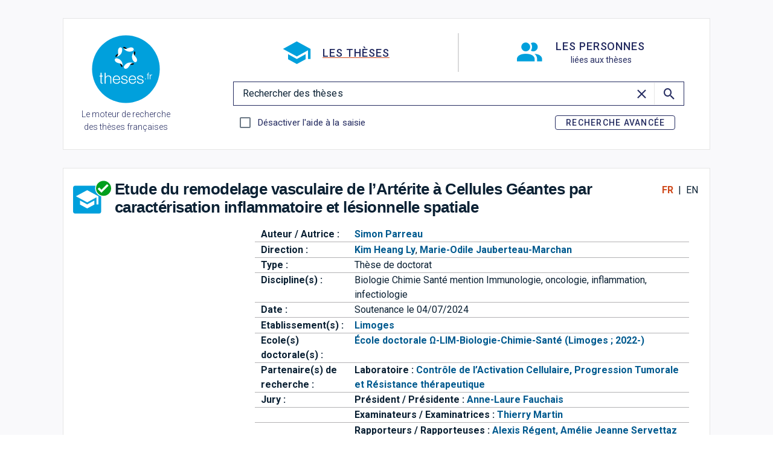

--- FILE ---
content_type: text/css; charset=utf-8
request_url: https://theses.fr/_nuxt/HeaderMobile.CtzggWQf.css
body_size: 341
content:
.mobile-nav-bar[data-v-4d18738b]{align-content:center;background-color:rgb(var(--v-theme-surface));display:flex;height:50px;justify-content:space-between;padding:10px}.mobile-nav-bar .left-side-buttons[data-v-4d18738b],.mobile-nav-bar .right-side-buttons[data-v-4d18738b]{display:flex;flex-direction:row}.mobile-nav-bar .left-side-buttons .language-accessibility-button[data-v-4d18738b]{margin-top:-3px;padding-left:.7em}.mobile-nav-bar .left-side-buttons .language-accessibility-button img[data-v-4d18738b]{height:28px}.mobile-nav-bar .right-side-buttons button[data-v-4d18738b]{padding-right:.7em}.nav-bar-list-burger[data-v-4d18738b] svg{height:34px!important;width:34px!important}#logoIMG[data-v-4d18738b]{margin-top:30px}.logos-droite[data-v-4d18738b]{height:40px}.buttons[data-v-4d18738b]{align-items:center;display:flex}.buttons:focus-visible i[data-v-4d18738b],.buttons:focus-visible img[data-v-4d18738b]{border:2px solid rgb(var(--v-theme-secondary-darken-2))}.languages-btn-container[data-v-4d18738b]{display:inline-flex;justify-self:center;margin-bottom:10px;padding-top:10px;width:-moz-fit-content;width:fit-content}.languages-btn-container[data-v-4d18738b] .v-btn--size-small{font-size:unset;min-width:unset;width:2.3em}.languages-btn-layout-wrapper[data-v-4d18738b]{display:inline-grid;grid-template-columns:1fr 1fr;width:100%}.languages-btn[data-v-4d18738b]{display:inline-grid;font-family:Roboto,sans-serif;font-weight:500;grid-column-end:3;grid-template-columns:1fr .1fr 1fr .1fr 1fr;max-width:150px}.languages-btn button p[data-v-4d18738b]{grid-row-start:1}.languages-btn p[data-v-4d18738b]{width:2px}.selected[data-v-4d18738b]{color:rgb(var(--v-theme-orange-abes));font-weight:700}[data-v-4d18738b] .v-btn--variant-plain{opacity:1!important}[data-v-4d18738b] .v-switch__track{background-color:rgb(var(--v-theme-gris-switch))}.switch-list[data-v-4d18738b]{list-style-type:none}


--- FILE ---
content_type: text/javascript; charset=utf-8
request_url: https://theses.fr/_nuxt/z4hTmlMF.js
body_size: 130757
content:
const __vite__mapDeps=(i,m=__vite__mapDeps,d=(m.f||(m.f=["./Ci6pk_cS.js","./uAmwPqJX.js","./HeaderMobile.CtzggWQf.css","./CixjQe3s.js","./DomainSelector.ElvBT1tq.css","./CTTg00CE.js","./DIvdQR2D.js","./VSelect.DUgCnv1e.css","./GenericSearchBar.BJYMG6sW.css","./HuBnCGn-.js","./IconPersonne.C1NzwE7M.css","./CuX0gqaT.js","./VLazy.BA9S3Qeo.css","./Dw8PZnZ1.js","./_id_.CxK0lkzg.css","./BA7Xqf_d.js","./apropos.CUqupJdx.css","./CXpk88gK.js","./apropos.DUmHo8Xo.css","./SkcpcRE2.js","./apropos.mD_7Xfd-.css","./DdZC9q6z.js","./index.CxfpDSIj.css","./D5cbHF9M.js","./maintenance.B-Mx6eDm.css","./CTKu_Izw.js","./resultats.B9MKpjKB.css","./CcOosk0L.js","./signaler.D9YXlBHI.css"])))=>i.map(i=>d[i]);
/**
* @vue/shared v3.5.4
* (c) 2018-present Yuxi (Evan) You and Vue contributors
* @license MIT
**//*! #__NO_SIDE_EFFECTS__ */function sc(e){const t=Object.create(null);for(const n of e.split(","))t[n]=1;return n=>n in t}const De={},Yr=[],hn=()=>{},Py=()=>!1,oo=e=>e.charCodeAt(0)===111&&e.charCodeAt(1)===110&&(e.charCodeAt(2)>122||e.charCodeAt(2)<97),oc=e=>e.startsWith("onUpdate:"),Je=Object.assign,ac=(e,t)=>{const n=e.indexOf(t);n>-1&&e.splice(n,1)},Ay=Object.prototype.hasOwnProperty,Te=(e,t)=>Ay.call(e,t),le=Array.isArray,qr=e=>ao(e)==="[object Map]",Vh=e=>ao(e)==="[object Set]",Ry=e=>ao(e)==="[object RegExp]",fe=e=>typeof e=="function",He=e=>typeof e=="string",Zn=e=>typeof e=="symbol",Be=e=>e!==null&&typeof e=="object",ic=e=>(Be(e)||fe(e))&&fe(e.then)&&fe(e.catch),Hh=Object.prototype.toString,ao=e=>Hh.call(e),xy=e=>ao(e).slice(8,-1),Uh=e=>ao(e)==="[object Object]",lc=e=>He(e)&&e!=="NaN"&&e[0]!=="-"&&""+parseInt(e,10)===e,Xr=sc(",key,ref,ref_for,ref_key,onVnodeBeforeMount,onVnodeMounted,onVnodeBeforeUpdate,onVnodeUpdated,onVnodeBeforeUnmount,onVnodeUnmounted"),Aa=e=>{const t=Object.create(null);return n=>t[n]||(t[n]=e(n))},Oy=/-(\w)/g,Ft=Aa(e=>e.replace(Oy,(t,n)=>n?n.toUpperCase():"")),Iy=/\B([A-Z])/g,er=Aa(e=>e.replace(Iy,"-$1").toLowerCase()),hs=Aa(e=>e.charAt(0).toUpperCase()+e.slice(1)),ci=Aa(e=>e?`on${hs(e)}`:""),Yn=(e,t)=>!Object.is(e,t),Jr=(e,...t)=>{for(let n=0;n<e.length;n++)e[n](...t)},jh=(e,t,n,r=!1)=>{Object.defineProperty(e,t,{configurable:!0,enumerable:!1,writable:r,value:n})},Gi=e=>{const t=parseFloat(e);return isNaN(t)?e:t},Wh=e=>{const t=He(e)?Number(e):NaN;return isNaN(t)?e:t};let wu;const Kh=()=>wu||(wu=typeof globalThis<"u"?globalThis:typeof self<"u"?self:typeof window<"u"?window:typeof global<"u"?global:{});function Ra(e){if(le(e)){const t={};for(let n=0;n<e.length;n++){const r=e[n],s=He(r)?My(r):Ra(r);if(s)for(const o in s)t[o]=s[o]}return t}else if(He(e)||Be(e))return e}const Ny=/;(?![^(]*\))/g,Fy=/:([^]+)/,Dy=/\/\*[^]*?\*\//g;function My(e){const t={};return e.replace(Dy,"").split(Ny).forEach(n=>{if(n){const r=n.split(Fy);r.length>1&&(t[r[0].trim()]=r[1].trim())}}),t}function jn(e){let t="";if(He(e))t=e;else if(le(e))for(let n=0;n<e.length;n++){const r=jn(e[n]);r&&(t+=r+" ")}else if(Be(e))for(const n in e)e[n]&&(t+=n+" ");return t.trim()}function TO(e){if(!e)return null;let{class:t,style:n}=e;return t&&!He(t)&&(e.class=jn(t)),n&&(e.style=Ra(n)),e}const $y="itemscope,allowfullscreen,formnovalidate,ismap,nomodule,novalidate,readonly",By=sc($y);function Gh(e){return!!e||e===""}const zh=e=>!!(e&&e.__v_isRef===!0),Se=e=>He(e)?e:e==null?"":le(e)||Be(e)&&(e.toString===Hh||!fe(e.toString))?zh(e)?Se(e.value):JSON.stringify(e,Yh,2):String(e),Yh=(e,t)=>zh(t)?Yh(e,t.value):qr(t)?{[`Map(${t.size})`]:[...t.entries()].reduce((n,[r,s],o)=>(n[ui(r,o)+" =>"]=s,n),{})}:Vh(t)?{[`Set(${t.size})`]:[...t.values()].map(n=>ui(n))}:Zn(t)?ui(t):Be(t)&&!le(t)&&!Uh(t)?String(t):t,ui=(e,t="")=>{var n;return Zn(e)?`Symbol(${(n=e.description)!=null?n:t})`:e};/**
* @vue/reactivity v3.5.4
* (c) 2018-present Yuxi (Evan) You and Vue contributors
* @license MIT
**/let wt;class qh{constructor(t=!1){this.detached=t,this._active=!0,this.effects=[],this.cleanups=[],this._isPaused=!1,this.parent=wt,!t&&wt&&(this.index=(wt.scopes||(wt.scopes=[])).push(this)-1)}get active(){return this._active}pause(){if(this._active){this._isPaused=!0;let t,n;if(this.scopes)for(t=0,n=this.scopes.length;t<n;t++)this.scopes[t].pause();for(t=0,n=this.effects.length;t<n;t++)this.effects[t].pause()}}resume(){if(this._active&&this._isPaused){this._isPaused=!1;let t,n;if(this.scopes)for(t=0,n=this.scopes.length;t<n;t++)this.scopes[t].resume();for(t=0,n=this.effects.length;t<n;t++)this.effects[t].resume()}}run(t){if(this._active){const n=wt;try{return wt=this,t()}finally{wt=n}}}on(){wt=this}off(){wt=this.parent}stop(t){if(this._active){let n,r;for(n=0,r=this.effects.length;n<r;n++)this.effects[n].stop();for(n=0,r=this.cleanups.length;n<r;n++)this.cleanups[n]();if(this.scopes)for(n=0,r=this.scopes.length;n<r;n++)this.scopes[n].stop(!0);if(!this.detached&&this.parent&&!t){const s=this.parent.scopes.pop();s&&s!==this&&(this.parent.scopes[this.index]=s,s.index=this.index)}this.parent=void 0,this._active=!1}}}function ms(e){return new qh(e)}function io(){return wt}function dt(e,t=!1){wt&&wt.cleanups.push(e)}let Fe;const fi=new WeakSet;class Xh{constructor(t){this.fn=t,this.deps=void 0,this.depsTail=void 0,this.flags=5,this.nextEffect=void 0,this.cleanup=void 0,this.scheduler=void 0,wt&&wt.active&&wt.effects.push(this)}pause(){this.flags|=64}resume(){this.flags&64&&(this.flags&=-65,fi.has(this)&&(fi.delete(this),this.trigger()))}notify(){this.flags&2&&!(this.flags&32)||this.flags&8||(this.flags|=8,this.nextEffect=Ns,Ns=this)}run(){if(!(this.flags&1))return this.fn();this.flags|=2,Su(this),Qh(this);const t=Fe,n=Zt;Fe=this,Zt=!0;try{return this.fn()}finally{Zh(this),Fe=t,Zt=n,this.flags&=-3}}stop(){if(this.flags&1){for(let t=this.deps;t;t=t.nextDep)fc(t);this.deps=this.depsTail=void 0,Su(this),this.onStop&&this.onStop(),this.flags&=-2}}trigger(){this.flags&64?fi.add(this):this.scheduler?this.scheduler():this.runIfDirty()}runIfDirty(){zi(this)&&this.run()}get dirty(){return zi(this)}}let Jh=0,Ns;function cc(){Jh++}function uc(){if(--Jh>0)return;let e;for(;Ns;){let t=Ns;for(Ns=void 0;t;){const n=t.nextEffect;if(t.nextEffect=void 0,t.flags&=-9,t.flags&1)try{t.trigger()}catch(r){e||(e=r)}t=n}}if(e)throw e}function Qh(e){for(let t=e.deps;t;t=t.nextDep)t.version=-1,t.prevActiveLink=t.dep.activeLink,t.dep.activeLink=t}function Zh(e){let t,n=e.depsTail;for(let r=n;r;r=r.prevDep)r.version===-1?(r===n&&(n=r.prevDep),fc(r),Vy(r)):t=r,r.dep.activeLink=r.prevActiveLink,r.prevActiveLink=void 0;e.deps=t,e.depsTail=n}function zi(e){for(let t=e.deps;t;t=t.nextDep)if(t.dep.version!==t.version||t.dep.computed&&em(t.dep.computed)||t.dep.version!==t.version)return!0;return!!e._dirty}function em(e){if(e.flags&4&&!(e.flags&16)||(e.flags&=-17,e.globalVersion===js))return;e.globalVersion=js;const t=e.dep;if(e.flags|=2,t.version>0&&!e.isSSR&&!zi(e)){e.flags&=-3;return}const n=Fe,r=Zt;Fe=e,Zt=!0;try{Qh(e);const s=e.fn(e._value);(t.version===0||Yn(s,e._value))&&(e._value=s,t.version++)}catch(s){throw t.version++,s}finally{Fe=n,Zt=r,Zh(e),e.flags&=-3}}function fc(e){const{dep:t,prevSub:n,nextSub:r}=e;if(n&&(n.nextSub=r,e.prevSub=void 0),r&&(r.prevSub=n,e.nextSub=void 0),t.subs===e&&(t.subs=n),!t.subs&&t.computed){t.computed.flags&=-5;for(let s=t.computed.deps;s;s=s.nextDep)fc(s)}}function Vy(e){const{prevDep:t,nextDep:n}=e;t&&(t.nextDep=n,e.prevDep=void 0),n&&(n.prevDep=t,e.nextDep=void 0)}let Zt=!0;const tm=[];function tr(){tm.push(Zt),Zt=!1}function nr(){const e=tm.pop();Zt=e===void 0?!0:e}function Su(e){const{cleanup:t}=e;if(e.cleanup=void 0,t){const n=Fe;Fe=void 0;try{t()}finally{Fe=n}}}let js=0;class xa{constructor(t){this.computed=t,this.version=0,this.activeLink=void 0,this.subs=void 0}track(t){if(!Fe||!Zt||Fe===this.computed)return;let n=this.activeLink;if(n===void 0||n.sub!==Fe)n=this.activeLink={dep:this,sub:Fe,version:this.version,nextDep:void 0,prevDep:void 0,nextSub:void 0,prevSub:void 0,prevActiveLink:void 0},Fe.deps?(n.prevDep=Fe.depsTail,Fe.depsTail.nextDep=n,Fe.depsTail=n):Fe.deps=Fe.depsTail=n,Fe.flags&4&&nm(n);else if(n.version===-1&&(n.version=this.version,n.nextDep)){const r=n.nextDep;r.prevDep=n.prevDep,n.prevDep&&(n.prevDep.nextDep=r),n.prevDep=Fe.depsTail,n.nextDep=void 0,Fe.depsTail.nextDep=n,Fe.depsTail=n,Fe.deps===n&&(Fe.deps=r)}return n}trigger(t){this.version++,js++,this.notify(t)}notify(t){cc();try{for(let n=this.subs;n;n=n.prevSub)n.sub.notify()}finally{uc()}}}function nm(e){const t=e.dep.computed;if(t&&!e.dep.subs){t.flags|=20;for(let r=t.deps;r;r=r.nextDep)nm(r)}const n=e.dep.subs;n!==e&&(e.prevSub=n,n&&(n.nextSub=e)),e.dep.subs=e}const Jo=new WeakMap,vr=Symbol(""),Yi=Symbol(""),Ws=Symbol("");function ht(e,t,n){if(Zt&&Fe){let r=Jo.get(e);r||Jo.set(e,r=new Map);let s=r.get(n);s||r.set(n,s=new xa),s.track()}}function kn(e,t,n,r,s,o){const a=Jo.get(e);if(!a){js++;return}const i=l=>{l&&l.trigger()};if(cc(),t==="clear")a.forEach(i);else{const l=le(e),u=l&&lc(n);if(l&&n==="length"){const c=Number(r);a.forEach((f,d)=>{(d==="length"||d===Ws||!Zn(d)&&d>=c)&&i(f)})}else switch(n!==void 0&&i(a.get(n)),u&&i(a.get(Ws)),t){case"add":l?u&&i(a.get("length")):(i(a.get(vr)),qr(e)&&i(a.get(Yi)));break;case"delete":l||(i(a.get(vr)),qr(e)&&i(a.get(Yi)));break;case"set":qr(e)&&i(a.get(vr));break}}uc()}function Hy(e,t){var n;return(n=Jo.get(e))==null?void 0:n.get(t)}function Nr(e){const t=be(e);return t===e?t:(ht(t,"iterate",Ws),Wt(e)?t:t.map(ut))}function Oa(e){return ht(e=be(e),"iterate",Ws),e}const Uy={__proto__:null,[Symbol.iterator](){return di(this,Symbol.iterator,ut)},concat(...e){return Nr(this).concat(...e.map(t=>le(t)?Nr(t):t))},entries(){return di(this,"entries",e=>(e[1]=ut(e[1]),e))},every(e,t){return gn(this,"every",e,t,void 0,arguments)},filter(e,t){return gn(this,"filter",e,t,n=>n.map(ut),arguments)},find(e,t){return gn(this,"find",e,t,ut,arguments)},findIndex(e,t){return gn(this,"findIndex",e,t,void 0,arguments)},findLast(e,t){return gn(this,"findLast",e,t,ut,arguments)},findLastIndex(e,t){return gn(this,"findLastIndex",e,t,void 0,arguments)},forEach(e,t){return gn(this,"forEach",e,t,void 0,arguments)},includes(...e){return hi(this,"includes",e)},indexOf(...e){return hi(this,"indexOf",e)},join(e){return Nr(this).join(e)},lastIndexOf(...e){return hi(this,"lastIndexOf",e)},map(e,t){return gn(this,"map",e,t,void 0,arguments)},pop(){return Es(this,"pop")},push(...e){return Es(this,"push",e)},reduce(e,...t){return Eu(this,"reduce",e,t)},reduceRight(e,...t){return Eu(this,"reduceRight",e,t)},shift(){return Es(this,"shift")},some(e,t){return gn(this,"some",e,t,void 0,arguments)},splice(...e){return Es(this,"splice",e)},toReversed(){return Nr(this).toReversed()},toSorted(e){return Nr(this).toSorted(e)},toSpliced(...e){return Nr(this).toSpliced(...e)},unshift(...e){return Es(this,"unshift",e)},values(){return di(this,"values",ut)}};function di(e,t,n){const r=Oa(e),s=r[t]();return r!==e&&!Wt(e)&&(s._next=s.next,s.next=()=>{const o=s._next();return o.value&&(o.value=n(o.value)),o}),s}const jy=Array.prototype;function gn(e,t,n,r,s,o){const a=Oa(e),i=a!==e&&!Wt(e),l=a[t];if(l!==jy[t]){const f=l.apply(e,o);return i?ut(f):f}let u=n;a!==e&&(i?u=function(f,d){return n.call(this,ut(f),d,e)}:n.length>2&&(u=function(f,d){return n.call(this,f,d,e)}));const c=l.call(a,u,r);return i&&s?s(c):c}function Eu(e,t,n,r){const s=Oa(e);let o=n;return s!==e&&(Wt(e)?n.length>3&&(o=function(a,i,l){return n.call(this,a,i,l,e)}):o=function(a,i,l){return n.call(this,a,ut(i),l,e)}),s[t](o,...r)}function hi(e,t,n){const r=be(e);ht(r,"iterate",Ws);const s=r[t](...n);return(s===-1||s===!1)&&gc(n[0])?(n[0]=be(n[0]),r[t](...n)):s}function Es(e,t,n=[]){tr(),cc();const r=be(e)[t].apply(e,n);return uc(),nr(),r}const Wy=sc("__proto__,__v_isRef,__isVue"),rm=new Set(Object.getOwnPropertyNames(Symbol).filter(e=>e!=="arguments"&&e!=="caller").map(e=>Symbol[e]).filter(Zn));function Ky(e){Zn(e)||(e=String(e));const t=be(this);return ht(t,"has",e),t.hasOwnProperty(e)}class sm{constructor(t=!1,n=!1){this._isReadonly=t,this._isShallow=n}get(t,n,r){const s=this._isReadonly,o=this._isShallow;if(n==="__v_isReactive")return!s;if(n==="__v_isReadonly")return s;if(n==="__v_isShallow")return o;if(n==="__v_raw")return r===(s?o?sb:lm:o?im:am).get(t)||Object.getPrototypeOf(t)===Object.getPrototypeOf(r)?t:void 0;const a=le(t);if(!s){let l;if(a&&(l=Uy[n]))return l;if(n==="hasOwnProperty")return Ky}const i=Reflect.get(t,n,ve(t)?t:r);return(Zn(n)?rm.has(n):Wy(n))||(s||ht(t,"get",n),o)?i:ve(i)?a&&lc(n)?i:i.value:Be(i)?s?Lr(i):Ue(i):i}}class om extends sm{constructor(t=!1){super(!1,t)}set(t,n,r,s){let o=t[n];if(!this._isShallow){const l=qn(o);if(!Wt(r)&&!qn(r)&&(o=be(o),r=be(r)),!le(t)&&ve(o)&&!ve(r))return l?!1:(o.value=r,!0)}const a=le(t)&&lc(n)?Number(n)<t.length:Te(t,n),i=Reflect.set(t,n,r,ve(t)?t:s);return t===be(s)&&(a?Yn(r,o)&&kn(t,"set",n,r):kn(t,"add",n,r)),i}deleteProperty(t,n){const r=Te(t,n);t[n];const s=Reflect.deleteProperty(t,n);return s&&r&&kn(t,"delete",n,void 0),s}has(t,n){const r=Reflect.has(t,n);return(!Zn(n)||!rm.has(n))&&ht(t,"has",n),r}ownKeys(t){return ht(t,"iterate",le(t)?"length":vr),Reflect.ownKeys(t)}}class Gy extends sm{constructor(t=!1){super(!0,t)}set(t,n){return!0}deleteProperty(t,n){return!0}}const zy=new om,Yy=new Gy,qy=new om(!0);const dc=e=>e,Ia=e=>Reflect.getPrototypeOf(e);function bo(e,t,n=!1,r=!1){e=e.__v_raw;const s=be(e),o=be(t);n||(Yn(t,o)&&ht(s,"get",t),ht(s,"get",o));const{has:a}=Ia(s),i=r?dc:n?pc:ut;if(a.call(s,t))return i(e.get(t));if(a.call(s,o))return i(e.get(o));e!==s&&e.get(t)}function _o(e,t=!1){const n=this.__v_raw,r=be(n),s=be(e);return t||(Yn(e,s)&&ht(r,"has",e),ht(r,"has",s)),e===s?n.has(e):n.has(e)||n.has(s)}function wo(e,t=!1){return e=e.__v_raw,!t&&ht(be(e),"iterate",vr),Reflect.get(e,"size",e)}function Cu(e,t=!1){!t&&!Wt(e)&&!qn(e)&&(e=be(e));const n=be(this);return Ia(n).has.call(n,e)||(n.add(e),kn(n,"add",e,e)),this}function ku(e,t,n=!1){!n&&!Wt(t)&&!qn(t)&&(t=be(t));const r=be(this),{has:s,get:o}=Ia(r);let a=s.call(r,e);a||(e=be(e),a=s.call(r,e));const i=o.call(r,e);return r.set(e,t),a?Yn(t,i)&&kn(r,"set",e,t):kn(r,"add",e,t),this}function Tu(e){const t=be(this),{has:n,get:r}=Ia(t);let s=n.call(t,e);s||(e=be(e),s=n.call(t,e)),r&&r.call(t,e);const o=t.delete(e);return s&&kn(t,"delete",e,void 0),o}function Lu(){const e=be(this),t=e.size!==0,n=e.clear();return t&&kn(e,"clear",void 0,void 0),n}function So(e,t){return function(r,s){const o=this,a=o.__v_raw,i=be(a),l=t?dc:e?pc:ut;return!e&&ht(i,"iterate",vr),a.forEach((u,c)=>r.call(s,l(u),l(c),o))}}function Eo(e,t,n){return function(...r){const s=this.__v_raw,o=be(s),a=qr(o),i=e==="entries"||e===Symbol.iterator&&a,l=e==="keys"&&a,u=s[e](...r),c=n?dc:t?pc:ut;return!t&&ht(o,"iterate",l?Yi:vr),{next(){const{value:f,done:d}=u.next();return d?{value:f,done:d}:{value:i?[c(f[0]),c(f[1])]:c(f),done:d}},[Symbol.iterator](){return this}}}}function On(e){return function(...t){return e==="delete"?!1:e==="clear"?void 0:this}}function Xy(){const e={get(o){return bo(this,o)},get size(){return wo(this)},has:_o,add:Cu,set:ku,delete:Tu,clear:Lu,forEach:So(!1,!1)},t={get(o){return bo(this,o,!1,!0)},get size(){return wo(this)},has:_o,add(o){return Cu.call(this,o,!0)},set(o,a){return ku.call(this,o,a,!0)},delete:Tu,clear:Lu,forEach:So(!1,!0)},n={get(o){return bo(this,o,!0)},get size(){return wo(this,!0)},has(o){return _o.call(this,o,!0)},add:On("add"),set:On("set"),delete:On("delete"),clear:On("clear"),forEach:So(!0,!1)},r={get(o){return bo(this,o,!0,!0)},get size(){return wo(this,!0)},has(o){return _o.call(this,o,!0)},add:On("add"),set:On("set"),delete:On("delete"),clear:On("clear"),forEach:So(!0,!0)};return["keys","values","entries",Symbol.iterator].forEach(o=>{e[o]=Eo(o,!1,!1),n[o]=Eo(o,!0,!1),t[o]=Eo(o,!1,!0),r[o]=Eo(o,!0,!0)}),[e,n,t,r]}const[Jy,Qy,Zy,eb]=Xy();function hc(e,t){const n=t?e?eb:Zy:e?Qy:Jy;return(r,s,o)=>s==="__v_isReactive"?!e:s==="__v_isReadonly"?e:s==="__v_raw"?r:Reflect.get(Te(n,s)&&s in r?n:r,s,o)}const tb={get:hc(!1,!1)},nb={get:hc(!1,!0)},rb={get:hc(!0,!1)};const am=new WeakMap,im=new WeakMap,lm=new WeakMap,sb=new WeakMap;function ob(e){switch(e){case"Object":case"Array":return 1;case"Map":case"Set":case"WeakMap":case"WeakSet":return 2;default:return 0}}function ab(e){return e.__v_skip||!Object.isExtensible(e)?0:ob(xy(e))}function Ue(e){return qn(e)?e:mc(e,!1,zy,tb,am)}function Sn(e){return mc(e,!1,qy,nb,im)}function Lr(e){return mc(e,!0,Yy,rb,lm)}function mc(e,t,n,r,s){if(!Be(e)||e.__v_raw&&!(t&&e.__v_isReactive))return e;const o=s.get(e);if(o)return o;const a=ab(e);if(a===0)return e;const i=new Proxy(e,a===2?r:n);return s.set(e,i),i}function yr(e){return qn(e)?yr(e.__v_raw):!!(e&&e.__v_isReactive)}function qn(e){return!!(e&&e.__v_isReadonly)}function Wt(e){return!!(e&&e.__v_isShallow)}function gc(e){return e?!!e.__v_raw:!1}function be(e){const t=e&&e.__v_raw;return t?be(t):e}function cm(e){return!Te(e,"__v_skip")&&Object.isExtensible(e)&&jh(e,"__v_skip",!0),e}const ut=e=>Be(e)?Ue(e):e,pc=e=>Be(e)?Lr(e):e;function ve(e){return e?e.__v_isRef===!0:!1}function se(e){return um(e,!1)}function me(e){return um(e,!0)}function um(e,t){return ve(e)?e:new ib(e,t)}class ib{constructor(t,n){this.dep=new xa,this.__v_isRef=!0,this.__v_isShallow=!1,this._rawValue=n?t:be(t),this._value=n?t:ut(t),this.__v_isShallow=n}get value(){return this.dep.track(),this._value}set value(t){const n=this._rawValue,r=this.__v_isShallow||Wt(t)||qn(t);t=r?t:be(t),Yn(t,n)&&(this._rawValue=t,this._value=r?t:ut(t),this.dep.trigger())}}function ie(e){return ve(e)?e.value:e}function LO(e){return fe(e)?e():ie(e)}const lb={get:(e,t,n)=>t==="__v_raw"?e:ie(Reflect.get(e,t,n)),set:(e,t,n,r)=>{const s=e[t];return ve(s)&&!ve(n)?(s.value=n,!0):Reflect.set(e,t,n,r)}};function fm(e){return yr(e)?e:new Proxy(e,lb)}class cb{constructor(t){this.__v_isRef=!0,this._value=void 0;const n=this.dep=new xa,{get:r,set:s}=t(n.track.bind(n),n.trigger.bind(n));this._get=r,this._set=s}get value(){return this._value=this._get()}set value(t){this._set(t)}}function dm(e){return new cb(e)}function vc(e){const t=le(e)?new Array(e.length):{};for(const n in e)t[n]=hm(e,n);return t}class ub{constructor(t,n,r){this._object=t,this._key=n,this._defaultValue=r,this.__v_isRef=!0,this._value=void 0}get value(){const t=this._object[this._key];return this._value=t===void 0?this._defaultValue:t}set value(t){this._object[this._key]=t}get dep(){return Hy(be(this._object),this._key)}}class fb{constructor(t){this._getter=t,this.__v_isRef=!0,this.__v_isReadonly=!0,this._value=void 0}get value(){return this._value=this._getter()}}function _e(e,t,n){return ve(e)?e:fe(e)?new fb(e):Be(e)&&arguments.length>1?hm(e,t,n):se(e)}function hm(e,t,n){const r=e[t];return ve(r)?r:new ub(e,t,n)}class db{constructor(t,n,r){this.fn=t,this.setter=n,this._value=void 0,this.dep=new xa(this),this.__v_isRef=!0,this.deps=void 0,this.depsTail=void 0,this.flags=16,this.globalVersion=js-1,this.effect=this,this.__v_isReadonly=!n,this.isSSR=r}notify(){this.flags|=16,Fe!==this&&this.dep.notify()}get value(){const t=this.dep.track();return em(this),t&&(t.version=this.dep.version),this._value}set value(t){this.setter&&this.setter(t)}}function hb(e,t,n=!1){let r,s;return fe(e)?r=e:(r=e.get,s=e.set),new db(r,s,n)}const Co={},Qo=new WeakMap;let mr;function mb(e,t=!1,n=mr){if(n){let r=Qo.get(n);r||Qo.set(n,r=[]),r.push(e)}}function gb(e,t,n=De){const{immediate:r,deep:s,once:o,scheduler:a,augmentJob:i,call:l}=n,u=w=>s?w:Wt(w)||s===!1||s===0?wn(w,1):wn(w);let c,f,d,h,p=!1,m=!1;if(ve(e)?(f=()=>e.value,p=Wt(e)):yr(e)?(f=()=>u(e),p=!0):le(e)?(m=!0,p=e.some(w=>yr(w)||Wt(w)),f=()=>e.map(w=>{if(ve(w))return w.value;if(yr(w))return u(w);if(fe(w))return l?l(w,2):w()})):fe(e)?t?f=l?()=>l(e,2):e:f=()=>{if(d){tr();try{d()}finally{nr()}}const w=mr;mr=c;try{return l?l(e,3,[h]):e(h)}finally{mr=w}}:f=hn,t&&s){const w=f,E=s===!0?1/0:s;f=()=>wn(w(),E)}const _=io(),y=()=>{c.stop(),_&&ac(_.effects,c)};if(o)if(t){const w=t;t=(...E)=>{w(...E),y()}}else{const w=f;f=()=>{w(),y()}}let S=m?new Array(e.length).fill(Co):Co;const v=w=>{if(!(!(c.flags&1)||!c.dirty&&!w))if(t){const E=c.run();if(s||p||(m?E.some((C,R)=>Yn(C,S[R])):Yn(E,S))){d&&d();const C=mr;mr=c;try{const R=[E,S===Co?void 0:m&&S[0]===Co?[]:S,h];l?l(t,3,R):t(...R),S=E}finally{mr=C}}}else c.run()};return i&&i(v),c=new Xh(f),c.scheduler=a?()=>a(v,!1):v,h=w=>mb(w,!1,c),d=c.onStop=()=>{const w=Qo.get(c);if(w){if(l)l(w,4);else for(const E of w)E();Qo.delete(c)}},t?r?v(!0):S=c.run():a?a(v.bind(null,!0),!0):c.run(),y.pause=c.pause.bind(c),y.resume=c.resume.bind(c),y.stop=y,y}function wn(e,t=1/0,n){if(t<=0||!Be(e)||e.__v_skip||(n=n||new Set,n.has(e)))return e;if(n.add(e),t--,ve(e))wn(e.value,t,n);else if(le(e))for(let r=0;r<e.length;r++)wn(e[r],t,n);else if(Vh(e)||qr(e))e.forEach(r=>{wn(r,t,n)});else if(Uh(e)){for(const r in e)wn(e[r],t,n);for(const r of Object.getOwnPropertySymbols(e))Object.prototype.propertyIsEnumerable.call(e,r)&&wn(e[r],t,n)}return e}/**
* @vue/runtime-core v3.5.4
* (c) 2018-present Yuxi (Evan) You and Vue contributors
* @license MIT
**/function lo(e,t,n,r){try{return r?e(...r):e()}catch(s){gs(s,t,n)}}function tn(e,t,n,r){if(fe(e)){const s=lo(e,t,n,r);return s&&ic(s)&&s.catch(o=>{gs(o,t,n)}),s}if(le(e)){const s=[];for(let o=0;o<e.length;o++)s.push(tn(e[o],t,n,r));return s}}function gs(e,t,n,r=!0){const s=t?t.vnode:null,{errorHandler:o,throwUnhandledErrorInProduction:a}=t&&t.appContext.config||De;if(t){let i=t.parent;const l=t.proxy,u=`https://vuejs.org/error-reference/#runtime-${n}`;for(;i;){const c=i.ec;if(c){for(let f=0;f<c.length;f++)if(c[f](e,l,u)===!1)return}i=i.parent}if(o){tr(),lo(o,null,10,[e,l,u]),nr();return}}pb(e,n,s,r,a)}function pb(e,t,n,r=!0,s=!1){if(s)throw e;console.error(e)}let Ks=!1,qi=!1;const St=[];let cn=0;const Qr=[];let Dn=null,Br=0;const mm=Promise.resolve();let yc=null;function it(e){const t=yc||mm;return e?t.then(this?e.bind(this):e):t}function vb(e){let t=Ks?cn+1:0,n=St.length;for(;t<n;){const r=t+n>>>1,s=St[r],o=Gs(s);o<e||o===e&&s.flags&2?t=r+1:n=r}return t}function Na(e){if(!(e.flags&1)){const t=Gs(e),n=St[St.length-1];!n||!(e.flags&2)&&t>=Gs(n)?St.push(e):St.splice(vb(t),0,e),e.flags|=1,gm()}}function gm(){!Ks&&!qi&&(qi=!0,yc=mm.then(pm))}function Xi(e){le(e)?Qr.push(...e):Dn&&e.id===-1?Dn.splice(Br+1,0,e):e.flags&1||(Qr.push(e),e.flags|=1),gm()}function Pu(e,t,n=Ks?cn+1:0){for(;n<St.length;n++){const r=St[n];if(r&&r.flags&2){if(e&&r.id!==e.uid)continue;St.splice(n,1),n--,r.flags&4&&(r.flags&=-2),r(),r.flags&=-2}}}function Zo(e){if(Qr.length){const t=[...new Set(Qr)].sort((n,r)=>Gs(n)-Gs(r));if(Qr.length=0,Dn){Dn.push(...t);return}for(Dn=t,Br=0;Br<Dn.length;Br++){const n=Dn[Br];n.flags&4&&(n.flags&=-2),n.flags&8||n(),n.flags&=-2}Dn=null,Br=0}}const Gs=e=>e.id==null?e.flags&2?-1:1/0:e.id;function pm(e){qi=!1,Ks=!0;try{for(cn=0;cn<St.length;cn++){const t=St[cn];t&&!(t.flags&8)&&(t.flags&4&&(t.flags&=-2),lo(t,t.i,t.i?15:14),t.flags&=-2)}}finally{for(;cn<St.length;cn++){const t=St[cn];t&&(t.flags&=-2)}cn=0,St.length=0,Zo(),Ks=!1,yc=null,(St.length||Qr.length)&&pm()}}let nt=null,vm=null;function ea(e){const t=nt;return nt=e,vm=e&&e.type.__scopeId||null,t}function Ae(e,t=nt,n){if(!t||e._n)return e;const r=(...s)=>{r._d&&Uu(-1);const o=ea(t);let a;try{a=e(...s)}finally{ea(o),r._d&&Uu(1)}return a};return r._n=!0,r._c=!0,r._d=!0,r}function es(e,t){if(nt===null)return e;const n=Va(nt),r=e.dirs||(e.dirs=[]);for(let s=0;s<t.length;s++){let[o,a,i,l=De]=t[s];o&&(fe(o)&&(o={mounted:o,updated:o}),o.deep&&wn(a),r.push({dir:o,instance:n,value:a,oldValue:void 0,arg:i,modifiers:l}))}return e}function un(e,t,n,r){const s=e.dirs,o=t&&t.dirs;for(let a=0;a<s.length;a++){const i=s[a];o&&(i.oldValue=o[a].value);let l=i.dir[r];l&&(tr(),tn(l,n,8,[e.el,i,e,t]),nr())}}const ym=Symbol("_vte"),bm=e=>e.__isTeleport,Fs=e=>e&&(e.disabled||e.disabled===""),yb=e=>e&&(e.defer||e.defer===""),Au=e=>typeof SVGElement<"u"&&e instanceof SVGElement,Ru=e=>typeof MathMLElement=="function"&&e instanceof MathMLElement,Ji=(e,t)=>{const n=e&&e.to;return He(n)?t?t(n):null:n},bb={name:"Teleport",__isTeleport:!0,process(e,t,n,r,s,o,a,i,l,u){const{mc:c,pc:f,pbc:d,o:{insert:h,querySelector:p,createText:m,createComment:_}}=u,y=Fs(t.props);let{shapeFlag:S,children:v,dynamicChildren:w}=t;if(e==null){const E=t.el=m(""),C=t.anchor=m("");h(E,n,r),h(C,n,r);const R=(L,I)=>{S&16&&c(v,L,I,s,o,a,i,l)},x=()=>{const L=t.target=Ji(t.props,p),I=_m(L,t,m,h);L&&(a!=="svg"&&Au(L)?a="svg":a!=="mathml"&&Ru(L)&&(a="mathml"),y||(R(L,I),Uo(t)))};y&&(R(n,C),Uo(t)),yb(t.props)?st(x,o):x()}else{t.el=e.el,t.targetStart=e.targetStart;const E=t.anchor=e.anchor,C=t.target=e.target,R=t.targetAnchor=e.targetAnchor,x=Fs(e.props),L=x?n:C,I=x?E:R;if(a==="svg"||Au(C)?a="svg":(a==="mathml"||Ru(C))&&(a="mathml"),w?(d(e.dynamicChildren,w,L,s,o,a,i),Pc(e,t,!0)):l||f(e,t,L,I,s,o,a,i,!1),y)x?t.props&&e.props&&t.props.to!==e.props.to&&(t.props.to=e.props.to):ko(t,n,E,u,1);else if((t.props&&t.props.to)!==(e.props&&e.props.to)){const A=t.target=Ji(t.props,p);A&&ko(t,A,null,u,0)}else x&&ko(t,C,R,u,1);Uo(t)}},remove(e,t,n,{um:r,o:{remove:s}},o){const{shapeFlag:a,children:i,anchor:l,targetStart:u,targetAnchor:c,target:f,props:d}=e;if(f&&(s(u),s(c)),o&&s(l),a&16){const h=o||!Fs(d);for(let p=0;p<i.length;p++){const m=i[p];r(m,t,n,h,!!m.dynamicChildren)}}},move:ko,hydrate:_b};function ko(e,t,n,{o:{insert:r},m:s},o=2){o===0&&r(e.targetAnchor,t,n);const{el:a,anchor:i,shapeFlag:l,children:u,props:c}=e,f=o===2;if(f&&r(a,t,n),(!f||Fs(c))&&l&16)for(let d=0;d<u.length;d++)s(u[d],t,n,2);f&&r(i,t,n)}function _b(e,t,n,r,s,o,{o:{nextSibling:a,parentNode:i,querySelector:l,insert:u,createText:c}},f){const d=t.target=Ji(t.props,l);if(d){const h=d._lpa||d.firstChild;if(t.shapeFlag&16)if(Fs(t.props))t.anchor=f(a(e),t,i(e),n,r,s,o),t.targetStart=h,t.targetAnchor=h&&a(h);else{t.anchor=a(e);let p=h;for(;p;){if(p&&p.nodeType===8){if(p.data==="teleport start anchor")t.targetStart=p;else if(p.data==="teleport anchor"){t.targetAnchor=p,d._lpa=t.targetAnchor&&a(t.targetAnchor);break}}p=a(p)}t.targetAnchor||_m(d,t,c,u),f(h&&a(h),t,d,n,r,s,o)}Uo(t)}return t.anchor&&a(t.anchor)}const wb=bb;function Uo(e){const t=e.ctx;if(t&&t.ut){let n=e.targetStart;for(;n&&n!==e.targetAnchor;)n.nodeType===1&&n.setAttribute("data-v-owner",t.uid),n=n.nextSibling;t.ut()}}function _m(e,t,n,r){const s=t.targetStart=n(""),o=t.targetAnchor=n("");return s[ym]=o,e&&(r(s,e),r(o,e)),o}const Mn=Symbol("_leaveCb"),To=Symbol("_enterCb");function wm(){const e={isMounted:!1,isLeaving:!1,isUnmounting:!1,leavingVNodes:new Map};return mt(()=>{e.isMounted=!0}),Pt(()=>{e.isUnmounting=!0}),e}const Vt=[Function,Array],Sm={mode:String,appear:Boolean,persisted:Boolean,onBeforeEnter:Vt,onEnter:Vt,onAfterEnter:Vt,onEnterCancelled:Vt,onBeforeLeave:Vt,onLeave:Vt,onAfterLeave:Vt,onLeaveCancelled:Vt,onBeforeAppear:Vt,onAppear:Vt,onAfterAppear:Vt,onAppearCancelled:Vt},Em=e=>{const t=e.subTree;return t.component?Em(t.component):t},Sb={name:"BaseTransition",props:Sm,setup(e,{slots:t}){const n=$t(),r=wm();return()=>{const s=t.default&&bc(t.default(),!0);if(!s||!s.length)return;const o=Cm(s),a=be(e),{mode:i}=a;if(r.isLeaving)return mi(o);const l=xu(o);if(!l)return mi(o);let u=zs(l,a,r,n,d=>u=d);l.type!==qe&&Xn(l,u);const c=n.subTree,f=c&&xu(c);if(f&&f.type!==qe&&!Qt(l,f)&&Em(n).type!==qe){const d=zs(f,a,r,n);if(Xn(f,d),i==="out-in"&&l.type!==qe)return r.isLeaving=!0,d.afterLeave=()=>{r.isLeaving=!1,n.job.flags&8||n.update(),delete d.afterLeave},mi(o);i==="in-out"&&l.type!==qe&&(d.delayLeave=(h,p,m)=>{const _=km(r,f);_[String(f.key)]=f,h[Mn]=()=>{p(),h[Mn]=void 0,delete u.delayedLeave},u.delayedLeave=m})}return o}}};function Cm(e){let t=e[0];if(e.length>1){for(const n of e)if(n.type!==qe){t=n;break}}return t}const Eb=Sb;function km(e,t){const{leavingVNodes:n}=e;let r=n.get(t.type);return r||(r=Object.create(null),n.set(t.type,r)),r}function zs(e,t,n,r,s){const{appear:o,mode:a,persisted:i=!1,onBeforeEnter:l,onEnter:u,onAfterEnter:c,onEnterCancelled:f,onBeforeLeave:d,onLeave:h,onAfterLeave:p,onLeaveCancelled:m,onBeforeAppear:_,onAppear:y,onAfterAppear:S,onAppearCancelled:v}=t,w=String(e.key),E=km(n,e),C=(L,I)=>{L&&tn(L,r,9,I)},R=(L,I)=>{const A=I[1];C(L,I),le(L)?L.every(T=>T.length<=1)&&A():L.length<=1&&A()},x={mode:a,persisted:i,beforeEnter(L){let I=l;if(!n.isMounted)if(o)I=_||l;else return;L[Mn]&&L[Mn](!0);const A=E[w];A&&Qt(e,A)&&A.el[Mn]&&A.el[Mn](),C(I,[L])},enter(L){let I=u,A=c,T=f;if(!n.isMounted)if(o)I=y||u,A=S||c,T=v||f;else return;let M=!1;const H=L[To]=J=>{M||(M=!0,J?C(T,[L]):C(A,[L]),x.delayedLeave&&x.delayedLeave(),L[To]=void 0)};I?R(I,[L,H]):H()},leave(L,I){const A=String(e.key);if(L[To]&&L[To](!0),n.isUnmounting)return I();C(d,[L]);let T=!1;const M=L[Mn]=H=>{T||(T=!0,I(),H?C(m,[L]):C(p,[L]),L[Mn]=void 0,E[A]===e&&delete E[A])};E[A]=e,h?R(h,[L,M]):M()},clone(L){const I=zs(L,t,n,r,s);return s&&s(I),I}};return x}function mi(e){if(co(e))return e=Pn(e),e.children=null,e}function xu(e){if(!co(e))return bm(e.type)&&e.children?Cm(e.children):e;const{shapeFlag:t,children:n}=e;if(n){if(t&16)return n[0];if(t&32&&fe(n.default))return n.default()}}function Xn(e,t){e.shapeFlag&6&&e.component?(e.transition=t,Xn(e.component.subTree,t)):e.shapeFlag&128?(e.ssContent.transition=t.clone(e.ssContent),e.ssFallback.transition=t.clone(e.ssFallback)):e.transition=t}function bc(e,t=!1,n){let r=[],s=0;for(let o=0;o<e.length;o++){let a=e[o];const i=n==null?a.key:String(n)+String(a.key!=null?a.key:o);a.type===Re?(a.patchFlag&128&&s++,r=r.concat(bc(a.children,t,i))):(t||a.type!==qe)&&r.push(i!=null?Pn(a,{key:i}):a)}if(s>1)for(let o=0;o<r.length;o++)r[o].patchFlag=-2;return r}/*! #__NO_SIDE_EFFECTS__ */function sn(e,t){return fe(e)?Je({name:e.name},t,{setup:e}):e}function _c(e){e.ids=[e.ids[0]+e.ids[2]+++"-",0,0]}function ta(e,t,n,r,s=!1){if(le(e)){e.forEach((p,m)=>ta(p,t&&(le(t)?t[m]:t),n,r,s));return}if(Wn(r)&&!s)return;const o=r.shapeFlag&4?Va(r.component):r.el,a=s?null:o,{i,r:l}=e,u=t&&t.r,c=i.refs===De?i.refs={}:i.refs,f=i.setupState,d=be(f),h=f===De?()=>!1:p=>Te(d,p);if(u!=null&&u!==l&&(He(u)?(c[u]=null,h(u)&&(f[u]=null)):ve(u)&&(u.value=null)),fe(l))lo(l,i,12,[a,c]);else{const p=He(l),m=ve(l);if(p||m){const _=()=>{if(e.f){const y=p?h(l)?f[l]:c[l]:l.value;s?le(y)&&ac(y,o):le(y)?y.includes(o)||y.push(o):p?(c[l]=[o],h(l)&&(f[l]=c[l])):(l.value=[o],e.k&&(c[e.k]=l.value))}else p?(c[l]=a,h(l)&&(f[l]=a)):m&&(l.value=a,e.k&&(c[e.k]=a))};a?(_.id=-1,st(_,n)):_()}}}let Ou=!1;const Fr=()=>{Ou||(console.error("Hydration completed but contains mismatches."),Ou=!0)},Cb=e=>e.namespaceURI.includes("svg")&&e.tagName!=="foreignObject",kb=e=>e.namespaceURI.includes("MathML"),Lo=e=>{if(e.nodeType===1){if(Cb(e))return"svg";if(kb(e))return"mathml"}},jr=e=>e.nodeType===8;function Tb(e){const{mt:t,p:n,o:{patchProp:r,createText:s,nextSibling:o,parentNode:a,remove:i,insert:l,createComment:u}}=e,c=(v,w)=>{if(!w.hasChildNodes()){n(null,v,w),Zo(),w._vnode=v;return}f(w.firstChild,v,null,null,null),Zo(),w._vnode=v},f=(v,w,E,C,R,x=!1)=>{x=x||!!w.dynamicChildren;const L=jr(v)&&v.data==="[",I=()=>m(v,w,E,C,R,L),{type:A,ref:T,shapeFlag:M,patchFlag:H}=w;let J=v.nodeType;w.el=v,H===-2&&(x=!1,w.dynamicChildren=null);let W=null;switch(A){case Tn:J!==3?w.children===""?(l(w.el=s(""),a(v),v),W=v):W=I():(v.data!==w.children&&(Fr(),v.data=w.children),W=o(v));break;case qe:S(v)?(W=o(v),y(w.el=v.content.firstChild,v,E)):J!==8||L?W=I():W=o(v);break;case Ms:if(L&&(v=o(v),J=v.nodeType),J===1||J===3){W=v;const ne=!w.children.length;for(let X=0;X<w.staticCount;X++)ne&&(w.children+=W.nodeType===1?W.outerHTML:W.data),X===w.staticCount-1&&(w.anchor=W),W=o(W);return L?o(W):W}else I();break;case Re:L?W=p(v,w,E,C,R,x):W=I();break;default:if(M&1)(J!==1||w.type.toLowerCase()!==v.tagName.toLowerCase())&&!S(v)?W=I():W=d(v,w,E,C,R,x);else if(M&6){w.slotScopeIds=R;const ne=a(v);if(L?W=_(v):jr(v)&&v.data==="teleport start"?W=_(v,v.data,"teleport end"):W=o(v),t(w,ne,null,E,C,Lo(ne),x),Wn(w)){let X;L?(X=P(Re),X.anchor=W?W.previousSibling:ne.lastChild):X=v.nodeType===3?et(""):P("div"),X.el=v,w.component.subTree=X}}else M&64?J!==8?W=I():W=w.type.hydrate(v,w,E,C,R,x,e,h):M&128&&(W=w.type.hydrate(v,w,E,C,Lo(a(v)),R,x,e,f))}return T!=null&&ta(T,null,C,w),W},d=(v,w,E,C,R,x)=>{x=x||!!w.dynamicChildren;const{type:L,props:I,patchFlag:A,shapeFlag:T,dirs:M,transition:H}=w,J=L==="input"||L==="option";if(J||A!==-1){M&&un(w,null,E,"created");let W=!1;if(S(v)){W=Wm(C,H)&&E&&E.vnode.props&&E.vnode.props.appear;const X=v.content.firstChild;W&&H.beforeEnter(X),y(X,v,E),w.el=v=X}if(T&16&&!(I&&(I.innerHTML||I.textContent))){let X=h(v.firstChild,w,v,E,C,R,x);for(;X;){Po(v,1)||Fr();const ge=X;X=X.nextSibling,i(ge)}}else T&8&&v.textContent!==w.children&&(Po(v,0)||Fr(),v.textContent=w.children);if(I){if(J||!x||A&48){const X=v.tagName.includes("-");for(const ge in I)(J&&(ge.endsWith("value")||ge==="indeterminate")||oo(ge)&&!Xr(ge)||ge[0]==="."||X)&&r(v,ge,null,I[ge],void 0,E)}else if(I.onClick)r(v,"onClick",null,I.onClick,void 0,E);else if(A&4&&yr(I.style))for(const X in I.style)I.style[X]}let ne;(ne=I&&I.onVnodeBeforeMount)&&kt(ne,E,w),M&&un(w,null,E,"beforeMount"),((ne=I&&I.onVnodeMounted)||M||W)&&Xm(()=>{ne&&kt(ne,E,w),W&&H.enter(v),M&&un(w,null,E,"mounted")},C)}return v.nextSibling},h=(v,w,E,C,R,x,L)=>{L=L||!!w.dynamicChildren;const I=w.children,A=I.length;for(let T=0;T<A;T++){const M=L?I[T]:I[T]=Ot(I[T]),H=M.type===Tn;v?(H&&!L&&T+1<A&&Ot(I[T+1]).type===Tn&&(l(s(v.data.slice(M.children.length)),E,o(v)),v.data=M.children),v=f(v,M,C,R,x,L)):H&&!M.children?l(M.el=s(""),E):(Po(E,1)||Fr(),n(null,M,E,null,C,R,Lo(E),x))}return v},p=(v,w,E,C,R,x)=>{const{slotScopeIds:L}=w;L&&(R=R?R.concat(L):L);const I=a(v),A=h(o(v),w,I,E,C,R,x);return A&&jr(A)&&A.data==="]"?o(w.anchor=A):(Fr(),l(w.anchor=u("]"),I,A),A)},m=(v,w,E,C,R,x)=>{if(Po(v.parentElement,1)||Fr(),w.el=null,x){const A=_(v);for(;;){const T=o(v);if(T&&T!==A)i(T);else break}}const L=o(v),I=a(v);return i(v),n(null,w,I,L,E,C,Lo(I),R),L},_=(v,w="[",E="]")=>{let C=0;for(;v;)if(v=o(v),v&&jr(v)&&(v.data===w&&C++,v.data===E)){if(C===0)return o(v);C--}return v},y=(v,w,E)=>{const C=w.parentNode;C&&C.replaceChild(v,w);let R=E;for(;R;)R.vnode.el===w&&(R.vnode.el=R.subTree.el=v),R=R.parent},S=v=>v.nodeType===1&&v.tagName.toLowerCase()==="template";return[c,f]}const Iu="data-allow-mismatch",Lb={0:"text",1:"children",2:"class",3:"style",4:"attribute"};function Po(e,t){if(t===0||t===1)for(;e&&!e.hasAttribute(Iu);)e=e.parentElement;const n=e&&e.getAttribute(Iu);if(n==null)return!1;if(n==="")return!0;{const r=n.split(",");return t===0&&r.includes("children")?!0:n.split(",").includes(Lb[t])}}function Pb(e,t){if(jr(e)&&e.data==="["){let n=1,r=e.nextSibling;for(;r;){if(r.nodeType===1)t(r);else if(jr(r))if(r.data==="]"){if(--n===0)break}else r.data==="["&&n++;r=r.nextSibling}}else t(e)}const Wn=e=>!!e.type.__asyncLoader;/*! #__NO_SIDE_EFFECTS__ */function PO(e){fe(e)&&(e={loader:e});const{loader:t,loadingComponent:n,errorComponent:r,delay:s=200,hydrate:o,timeout:a,suspensible:i=!0,onError:l}=e;let u=null,c,f=0;const d=()=>(f++,u=null,h()),h=()=>{let p;return u||(p=u=t().catch(m=>{if(m=m instanceof Error?m:new Error(String(m)),l)return new Promise((_,y)=>{l(m,()=>_(d()),()=>y(m),f+1)});throw m}).then(m=>p!==u&&u?u:(m&&(m.__esModule||m[Symbol.toStringTag]==="Module")&&(m=m.default),c=m,m)))};return sn({name:"AsyncComponentWrapper",__asyncLoader:h,__asyncHydrate(p,m,_){const y=o?()=>{const S=o(_,v=>Pb(p,v));S&&(m.bum||(m.bum=[])).push(S)}:_;c?y():h().then(()=>!m.isUnmounted&&y())},get __asyncResolved(){return c},setup(){const p=tt;if(_c(p),c)return()=>gi(c,p);const m=v=>{u=null,gs(v,p,13,!r)};if(i&&p.suspense||uo)return h().then(v=>()=>gi(v,p)).catch(v=>(m(v),()=>r?P(r,{error:v}):null));const _=se(!1),y=se(),S=se(!!s);return s&&setTimeout(()=>{S.value=!1},s),a!=null&&setTimeout(()=>{if(!_.value&&!y.value){const v=new Error(`Async component timed out after ${a}ms.`);m(v),y.value=v}},a),h().then(()=>{_.value=!0,p.parent&&co(p.parent.vnode)&&Na(p.parent.update)}).catch(v=>{m(v),y.value=v}),()=>{if(_.value&&c)return gi(c,p);if(y.value&&r)return P(r,{error:y.value});if(n&&!S.value)return P(n)}}})}function gi(e,t){const{ref:n,props:r,children:s,ce:o}=t.vnode,a=P(e,r,s);return a.ref=n,a.ce=o,delete t.vnode.ce,a}const co=e=>e.type.__isKeepAlive,Ab={name:"KeepAlive",__isKeepAlive:!0,props:{include:[String,RegExp,Array],exclude:[String,RegExp,Array],max:[String,Number]},setup(e,{slots:t}){const n=$t(),r=n.ctx;if(!r.renderer)return()=>{const S=t.default&&t.default();return S&&S.length===1?S[0]:S};const s=new Map,o=new Set;let a=null;const i=n.suspense,{renderer:{p:l,m:u,um:c,o:{createElement:f}}}=r,d=f("div");r.activate=(S,v,w,E,C)=>{const R=S.component;u(S,v,w,0,i),l(R.vnode,S,v,w,R,i,E,S.slotScopeIds,C),st(()=>{R.isDeactivated=!1,R.a&&Jr(R.a);const x=S.props&&S.props.onVnodeMounted;x&&kt(x,R.parent,S)},i)},r.deactivate=S=>{const v=S.component;ra(v.m),ra(v.a),u(S,d,null,1,i),st(()=>{v.da&&Jr(v.da);const w=S.props&&S.props.onVnodeUnmounted;w&&kt(w,v.parent,S),v.isDeactivated=!0},i)};function h(S){pi(S),c(S,n,i,!0)}function p(S){s.forEach((v,w)=>{const E=al(v.type);E&&!S(E)&&m(w)})}function m(S){const v=s.get(S);v&&(!a||!Qt(v,a))?h(v):a&&pi(a),s.delete(S),o.delete(S)}oe(()=>[e.include,e.exclude],([S,v])=>{S&&p(w=>Rs(S,w)),v&&p(w=>!Rs(v,w))},{flush:"post",deep:!0});let _=null;const y=()=>{_!=null&&(sa(n.subTree.type)?st(()=>{s.set(_,Ao(n.subTree))},n.subTree.suspense):s.set(_,Ao(n.subTree)))};return mt(y),Ma(y),Pt(()=>{s.forEach(S=>{const{subTree:v,suspense:w}=n,E=Ao(v);if(S.type===E.type&&S.key===E.key){pi(E);const C=E.component.da;C&&st(C,w);return}h(S)})}),()=>{if(_=null,!t.default)return a=null;const S=t.default(),v=S[0];if(S.length>1)return a=null,S;if(!Er(v)||!(v.shapeFlag&4)&&!(v.shapeFlag&128))return a=null,v;let w=Ao(v);if(w.type===qe)return a=null,w;const E=w.type,C=al(Wn(w)?w.type.__asyncResolved||{}:E),{include:R,exclude:x,max:L}=e;if(R&&(!C||!Rs(R,C))||x&&C&&Rs(x,C))return w.shapeFlag&=-257,a=w,v;const I=w.key==null?E:w.key,A=s.get(I);return w.el&&(w=Pn(w),v.shapeFlag&128&&(v.ssContent=w)),_=I,A?(w.el=A.el,w.component=A.component,w.transition&&Xn(w,w.transition),w.shapeFlag|=512,o.delete(I),o.add(I)):(o.add(I),L&&o.size>parseInt(L,10)&&m(o.values().next().value)),w.shapeFlag|=256,a=w,sa(v.type)?v:w}}},Rb=Ab;function Rs(e,t){return le(e)?e.some(n=>Rs(n,t)):He(e)?e.split(",").includes(t):Ry(e)?(e.lastIndex=0,e.test(t)):!1}function wc(e,t){Tm(e,"a",t)}function Sc(e,t){Tm(e,"da",t)}function Tm(e,t,n=tt){const r=e.__wdc||(e.__wdc=()=>{let s=n;for(;s;){if(s.isDeactivated)return;s=s.parent}return e()});if(Fa(t,r,n),n){let s=n.parent;for(;s&&s.parent;)co(s.parent.vnode)&&xb(r,t,n,s),s=s.parent}}function xb(e,t,n,r){const s=Fa(t,e,r,!0);Ec(()=>{ac(r[t],s)},n)}function pi(e){e.shapeFlag&=-257,e.shapeFlag&=-513}function Ao(e){return e.shapeFlag&128?e.ssContent:e}function Fa(e,t,n=tt,r=!1){if(n){const s=n[e]||(n[e]=[]),o=t.__weh||(t.__weh=(...a)=>{tr();const i=Cr(n),l=tn(t,n,e,a);return i(),nr(),l});return r?s.unshift(o):s.push(o),o}}const An=e=>(t,n=tt)=>{(!uo||e==="sp")&&Fa(e,(...r)=>t(...r),n)},Da=An("bm"),mt=An("m"),Ob=An("bu"),Ma=An("u"),Pt=An("bum"),Ec=An("um"),Ib=An("sp"),Nb=An("rtg"),Fb=An("rtc");function Lm(e,t=tt){Fa("ec",e,t)}const Cc="components",Db="directives";function AO(e,t){return kc(Cc,e,!0,t)||e}const Pm=Symbol.for("v-ndc");function Am(e){return He(e)?kc(Cc,e,!1)||e:e||Pm}function $a(e){return kc(Db,e)}function kc(e,t,n=!0,r=!1){const s=nt||tt;if(s){const o=s.type;if(e===Cc){const i=al(o,!1);if(i&&(i===t||i===Ft(t)||i===hs(Ft(t))))return o}const a=Nu(s[e]||o[e],t)||Nu(s.appContext[e],t);return!a&&r?o:a}}function Nu(e,t){return e&&(e[t]||e[Ft(t)]||e[hs(Ft(t))])}function RO(e,t,n,r){let s;const o=n,a=le(e);if(a||He(e)){const i=a&&yr(e);let l=!1;i&&(l=!Wt(e),e=Oa(e)),s=new Array(e.length);for(let u=0,c=e.length;u<c;u++)s[u]=t(l?ut(e[u]):e[u],u,void 0,o)}else if(typeof e=="number"){s=new Array(e);for(let i=0;i<e;i++)s[i]=t(i+1,i,void 0,o)}else if(Be(e))if(e[Symbol.iterator])s=Array.from(e,(i,l)=>t(i,l,void 0,o));else{const i=Object.keys(e);s=new Array(i.length);for(let l=0,u=i.length;l<u;l++){const c=i[l];s[l]=t(e[c],c,l,o)}}else s=[];return s}function xO(e,t){for(let n=0;n<t.length;n++){const r=t[n];if(le(r))for(let s=0;s<r.length;s++)e[r[s].name]=r[s].fn;else r&&(e[r.name]=r.key?(...s)=>{const o=r.fn(...s);return o&&(o.key=r.key),o}:r.fn)}return e}function OO(e,t,n={},r,s){if(nt.ce||nt.parent&&Wn(nt.parent)&&nt.parent.ce)return t!=="default"&&(n.name=t),Ye(),jt(Re,null,[P("slot",n,r)],64);let o=e[t];o&&o._c&&(o._d=!1),Ye();const a=o&&Rm(o(n)),i=jt(Re,{key:(n.key||a&&a.key||`_${t}`)+(!a&&r?"_fb":"")},a||[],a&&e._===1?64:-2);return i.scopeId&&(i.slotScopeIds=[i.scopeId+"-s"]),o&&o._c&&(o._d=!0),i}function Rm(e){return e.some(t=>Er(t)?!(t.type===qe||t.type===Re&&!Rm(t.children)):!0)?e:null}const Qi=e=>e?eg(e)?Va(e):Qi(e.parent):null,Ds=Je(Object.create(null),{$:e=>e,$el:e=>e.vnode.el,$data:e=>e.data,$props:e=>e.props,$attrs:e=>e.attrs,$slots:e=>e.slots,$refs:e=>e.refs,$parent:e=>Qi(e.parent),$root:e=>Qi(e.root),$host:e=>e.ce,$emit:e=>e.emit,$options:e=>Tc(e),$forceUpdate:e=>e.f||(e.f=()=>{Na(e.update)}),$nextTick:e=>e.n||(e.n=it.bind(e.proxy)),$watch:e=>r_.bind(e)}),vi=(e,t)=>e!==De&&!e.__isScriptSetup&&Te(e,t),Mb={get({_:e},t){if(t==="__v_skip")return!0;const{ctx:n,setupState:r,data:s,props:o,accessCache:a,type:i,appContext:l}=e;let u;if(t[0]!=="$"){const h=a[t];if(h!==void 0)switch(h){case 1:return r[t];case 2:return s[t];case 4:return n[t];case 3:return o[t]}else{if(vi(r,t))return a[t]=1,r[t];if(s!==De&&Te(s,t))return a[t]=2,s[t];if((u=e.propsOptions[0])&&Te(u,t))return a[t]=3,o[t];if(n!==De&&Te(n,t))return a[t]=4,n[t];Zi&&(a[t]=0)}}const c=Ds[t];let f,d;if(c)return t==="$attrs"&&ht(e.attrs,"get",""),c(e);if((f=i.__cssModules)&&(f=f[t]))return f;if(n!==De&&Te(n,t))return a[t]=4,n[t];if(d=l.config.globalProperties,Te(d,t))return d[t]},set({_:e},t,n){const{data:r,setupState:s,ctx:o}=e;return vi(s,t)?(s[t]=n,!0):r!==De&&Te(r,t)?(r[t]=n,!0):Te(e.props,t)||t[0]==="$"&&t.slice(1)in e?!1:(o[t]=n,!0)},has({_:{data:e,setupState:t,accessCache:n,ctx:r,appContext:s,propsOptions:o}},a){let i;return!!n[a]||e!==De&&Te(e,a)||vi(t,a)||(i=o[0])&&Te(i,a)||Te(r,a)||Te(Ds,a)||Te(s.config.globalProperties,a)},defineProperty(e,t,n){return n.get!=null?e._.accessCache[t]=0:Te(n,"value")&&this.set(e,t,n.value,null),Reflect.defineProperty(e,t,n)}};function IO(){return $b().slots}function $b(){const e=$t();return e.setupContext||(e.setupContext=ng(e))}function Fu(e){return le(e)?e.reduce((t,n)=>(t[n]=null,t),{}):e}function NO(e){const t=$t();let n=e();return sl(),ic(n)&&(n=n.catch(r=>{throw Cr(t),r})),[n,()=>Cr(t)]}let Zi=!0;function Bb(e){const t=Tc(e),n=e.proxy,r=e.ctx;Zi=!1,t.beforeCreate&&Du(t.beforeCreate,e,"bc");const{data:s,computed:o,methods:a,watch:i,provide:l,inject:u,created:c,beforeMount:f,mounted:d,beforeUpdate:h,updated:p,activated:m,deactivated:_,beforeDestroy:y,beforeUnmount:S,destroyed:v,unmounted:w,render:E,renderTracked:C,renderTriggered:R,errorCaptured:x,serverPrefetch:L,expose:I,inheritAttrs:A,components:T,directives:M,filters:H}=t;if(u&&Vb(u,r,null),a)for(const ne in a){const X=a[ne];fe(X)&&(r[ne]=X.bind(n))}if(s){const ne=s.call(n,n);Be(ne)&&(e.data=Ue(ne))}if(Zi=!0,o)for(const ne in o){const X=o[ne],ge=fe(X)?X.bind(n,n):fe(X.get)?X.get.bind(n,n):hn,Ge=!fe(X)&&fe(X.set)?X.set.bind(n):hn,Le=O({get:ge,set:Ge});Object.defineProperty(r,ne,{enumerable:!0,configurable:!0,get:()=>Le.value,set:Oe=>Le.value=Oe})}if(i)for(const ne in i)xm(i[ne],r,n,ne);if(l){const ne=fe(l)?l.call(n):l;Reflect.ownKeys(ne).forEach(X=>{ct(X,ne[X])})}c&&Du(c,e,"c");function W(ne,X){le(X)?X.forEach(ge=>ne(ge.bind(n))):X&&ne(X.bind(n))}if(W(Da,f),W(mt,d),W(Ob,h),W(Ma,p),W(wc,m),W(Sc,_),W(Lm,x),W(Fb,C),W(Nb,R),W(Pt,S),W(Ec,w),W(Ib,L),le(I))if(I.length){const ne=e.exposed||(e.exposed={});I.forEach(X=>{Object.defineProperty(ne,X,{get:()=>n[X],set:ge=>n[X]=ge})})}else e.exposed||(e.exposed={});E&&e.render===hn&&(e.render=E),A!=null&&(e.inheritAttrs=A),T&&(e.components=T),M&&(e.directives=M),L&&_c(e)}function Vb(e,t,n=hn){le(e)&&(e=el(e));for(const r in e){const s=e[r];let o;Be(s)?"default"in s?o=Ce(s.from||r,s.default,!0):o=Ce(s.from||r):o=Ce(s),ve(o)?Object.defineProperty(t,r,{enumerable:!0,configurable:!0,get:()=>o.value,set:a=>o.value=a}):t[r]=o}}function Du(e,t,n){tn(le(e)?e.map(r=>r.bind(t.proxy)):e.bind(t.proxy),t,n)}function xm(e,t,n,r){let s=r.includes(".")?Gm(n,r):()=>n[r];if(He(e)){const o=t[e];fe(o)&&oe(s,o)}else if(fe(e))oe(s,e.bind(n));else if(Be(e))if(le(e))e.forEach(o=>xm(o,t,n,r));else{const o=fe(e.handler)?e.handler.bind(n):t[e.handler];fe(o)&&oe(s,o,e)}}function Tc(e){const t=e.type,{mixins:n,extends:r}=t,{mixins:s,optionsCache:o,config:{optionMergeStrategies:a}}=e.appContext,i=o.get(t);let l;return i?l=i:!s.length&&!n&&!r?l=t:(l={},s.length&&s.forEach(u=>na(l,u,a,!0)),na(l,t,a)),Be(t)&&o.set(t,l),l}function na(e,t,n,r=!1){const{mixins:s,extends:o}=t;o&&na(e,o,n,!0),s&&s.forEach(a=>na(e,a,n,!0));for(const a in t)if(!(r&&a==="expose")){const i=Hb[a]||n&&n[a];e[a]=i?i(e[a],t[a]):t[a]}return e}const Hb={data:Mu,props:$u,emits:$u,methods:xs,computed:xs,beforeCreate:bt,created:bt,beforeMount:bt,mounted:bt,beforeUpdate:bt,updated:bt,beforeDestroy:bt,beforeUnmount:bt,destroyed:bt,unmounted:bt,activated:bt,deactivated:bt,errorCaptured:bt,serverPrefetch:bt,components:xs,directives:xs,watch:jb,provide:Mu,inject:Ub};function Mu(e,t){return t?e?function(){return Je(fe(e)?e.call(this,this):e,fe(t)?t.call(this,this):t)}:t:e}function Ub(e,t){return xs(el(e),el(t))}function el(e){if(le(e)){const t={};for(let n=0;n<e.length;n++)t[e[n]]=e[n];return t}return e}function bt(e,t){return e?[...new Set([].concat(e,t))]:t}function xs(e,t){return e?Je(Object.create(null),e,t):t}function $u(e,t){return e?le(e)&&le(t)?[...new Set([...e,...t])]:Je(Object.create(null),Fu(e),Fu(t??{})):t}function jb(e,t){if(!e)return t;if(!t)return e;const n=Je(Object.create(null),e);for(const r in t)n[r]=bt(e[r],t[r]);return n}function Om(){return{app:null,config:{isNativeTag:Py,performance:!1,globalProperties:{},optionMergeStrategies:{},errorHandler:void 0,warnHandler:void 0,compilerOptions:{}},mixins:[],components:{},directives:{},provides:Object.create(null),optionsCache:new WeakMap,propsCache:new WeakMap,emitsCache:new WeakMap}}let Wb=0;function Kb(e,t){return function(r,s=null){fe(r)||(r=Je({},r)),s!=null&&!Be(s)&&(s=null);const o=Om(),a=new WeakSet,i=[];let l=!1;const u=o.app={_uid:Wb++,_component:r,_props:s,_container:null,_context:o,_instance:null,version:rg,get config(){return o.config},set config(c){},use(c,...f){return a.has(c)||(c&&fe(c.install)?(a.add(c),c.install(u,...f)):fe(c)&&(a.add(c),c(u,...f))),u},mixin(c){return o.mixins.includes(c)||o.mixins.push(c),u},component(c,f){return f?(o.components[c]=f,u):o.components[c]},directive(c,f){return f?(o.directives[c]=f,u):o.directives[c]},mount(c,f,d){if(!l){const h=u._ceVNode||P(r,s);return h.appContext=o,d===!0?d="svg":d===!1&&(d=void 0),f&&t?t(h,c):e(h,c,d),l=!0,u._container=c,c.__vue_app__=u,Va(h.component)}},onUnmount(c){i.push(c)},unmount(){l&&(tn(i,u._instance,16),e(null,u._container),delete u._container.__vue_app__)},provide(c,f){return o.provides[c]=f,u},runWithContext(c){const f=br;br=u;try{return c()}finally{br=f}}};return u}}let br=null;function ct(e,t){if(tt){let n=tt.provides;const r=tt.parent&&tt.parent.provides;r===n&&(n=tt.provides=Object.create(r)),n[e]=t}}function Ce(e,t,n=!1){const r=tt||nt;if(r||br){const s=br?br._context.provides:r?r.parent==null?r.vnode.appContext&&r.vnode.appContext.provides:r.parent.provides:void 0;if(s&&e in s)return s[e];if(arguments.length>1)return n&&fe(t)?t.call(r&&r.proxy):t}}function Im(){return!!(tt||nt||br)}const Nm={},Fm=()=>Object.create(Nm),Dm=e=>Object.getPrototypeOf(e)===Nm;function Gb(e,t,n,r=!1){const s={},o=Fm();e.propsDefaults=Object.create(null),Mm(e,t,s,o);for(const a in e.propsOptions[0])a in s||(s[a]=void 0);n?e.props=r?s:Sn(s):e.type.props?e.props=s:e.props=o,e.attrs=o}function zb(e,t,n,r){const{props:s,attrs:o,vnode:{patchFlag:a}}=e,i=be(s),[l]=e.propsOptions;let u=!1;if((r||a>0)&&!(a&16)){if(a&8){const c=e.vnode.dynamicProps;for(let f=0;f<c.length;f++){let d=c[f];if(Ba(e.emitsOptions,d))continue;const h=t[d];if(l)if(Te(o,d))h!==o[d]&&(o[d]=h,u=!0);else{const p=Ft(d);s[p]=tl(l,i,p,h,e,!1)}else h!==o[d]&&(o[d]=h,u=!0)}}}else{Mm(e,t,s,o)&&(u=!0);let c;for(const f in i)(!t||!Te(t,f)&&((c=er(f))===f||!Te(t,c)))&&(l?n&&(n[f]!==void 0||n[c]!==void 0)&&(s[f]=tl(l,i,f,void 0,e,!0)):delete s[f]);if(o!==i)for(const f in o)(!t||!Te(t,f))&&(delete o[f],u=!0)}u&&kn(e.attrs,"set","")}function Mm(e,t,n,r){const[s,o]=e.propsOptions;let a=!1,i;if(t)for(let l in t){if(Xr(l))continue;const u=t[l];let c;s&&Te(s,c=Ft(l))?!o||!o.includes(c)?n[c]=u:(i||(i={}))[c]=u:Ba(e.emitsOptions,l)||(!(l in r)||u!==r[l])&&(r[l]=u,a=!0)}if(o){const l=be(n),u=i||De;for(let c=0;c<o.length;c++){const f=o[c];n[f]=tl(s,l,f,u[f],e,!Te(u,f))}}return a}function tl(e,t,n,r,s,o){const a=e[n];if(a!=null){const i=Te(a,"default");if(i&&r===void 0){const l=a.default;if(a.type!==Function&&!a.skipFactory&&fe(l)){const{propsDefaults:u}=s;if(n in u)r=u[n];else{const c=Cr(s);r=u[n]=l.call(null,t),c()}}else r=l;s.ce&&s.ce._setProp(n,r)}a[0]&&(o&&!i?r=!1:a[1]&&(r===""||r===er(n))&&(r=!0))}return r}const Yb=new WeakMap;function $m(e,t,n=!1){const r=n?Yb:t.propsCache,s=r.get(e);if(s)return s;const o=e.props,a={},i=[];let l=!1;if(!fe(e)){const c=f=>{l=!0;const[d,h]=$m(f,t,!0);Je(a,d),h&&i.push(...h)};!n&&t.mixins.length&&t.mixins.forEach(c),e.extends&&c(e.extends),e.mixins&&e.mixins.forEach(c)}if(!o&&!l)return Be(e)&&r.set(e,Yr),Yr;if(le(o))for(let c=0;c<o.length;c++){const f=Ft(o[c]);Bu(f)&&(a[f]=De)}else if(o)for(const c in o){const f=Ft(c);if(Bu(f)){const d=o[c],h=a[f]=le(d)||fe(d)?{type:d}:Je({},d),p=h.type;let m=!1,_=!0;if(le(p))for(let y=0;y<p.length;++y){const S=p[y],v=fe(S)&&S.name;if(v==="Boolean"){m=!0;break}else v==="String"&&(_=!1)}else m=fe(p)&&p.name==="Boolean";h[0]=m,h[1]=_,(m||Te(h,"default"))&&i.push(f)}}const u=[a,i];return Be(e)&&r.set(e,u),u}function Bu(e){return e[0]!=="$"&&!Xr(e)}const Bm=e=>e[0]==="_"||e==="$stable",Lc=e=>le(e)?e.map(Ot):[Ot(e)],qb=(e,t,n)=>{if(t._n)return t;const r=Ae((...s)=>Lc(t(...s)),n);return r._c=!1,r},Vm=(e,t,n)=>{const r=e._ctx;for(const s in e){if(Bm(s))continue;const o=e[s];if(fe(o))t[s]=qb(s,o,r);else if(o!=null){const a=Lc(o);t[s]=()=>a}}},Hm=(e,t)=>{const n=Lc(t);e.slots.default=()=>n},Um=(e,t,n)=>{for(const r in t)(n||r!=="_")&&(e[r]=t[r])},Xb=(e,t,n)=>{const r=e.slots=Fm();if(e.vnode.shapeFlag&32){const s=t._;s?(Um(r,t,n),n&&jh(r,"_",s,!0)):Vm(t,r)}else t&&Hm(e,t)},Jb=(e,t,n)=>{const{vnode:r,slots:s}=e;let o=!0,a=De;if(r.shapeFlag&32){const i=t._;i?n&&i===1?o=!1:Um(s,t,n):(o=!t.$stable,Vm(t,s)),a=t}else t&&(Hm(e,t),a={default:1});if(o)for(const i in s)!Bm(i)&&a[i]==null&&delete s[i]},st=Xm;function Qb(e){return jm(e)}function Zb(e){return jm(e,Tb)}function jm(e,t){const n=Kh();n.__VUE__=!0;const{insert:r,remove:s,patchProp:o,createElement:a,createText:i,createComment:l,setText:u,setElementText:c,parentNode:f,nextSibling:d,setScopeId:h=hn,insertStaticContent:p}=e,m=(g,b,k,N=null,F=null,B=null,Y=void 0,G=null,q=!!b.dynamicChildren)=>{if(g===b)return;g&&!Qt(g,b)&&(N=$(g),Oe(g,F,B,!0),g=null),b.patchFlag===-2&&(q=!1,b.dynamicChildren=null);const{type:j,ref:ce,shapeFlag:Z}=b;switch(j){case Tn:_(g,b,k,N);break;case qe:y(g,b,k,N);break;case Ms:g==null&&S(b,k,N,Y);break;case Re:T(g,b,k,N,F,B,Y,G,q);break;default:Z&1?E(g,b,k,N,F,B,Y,G,q):Z&6?M(g,b,k,N,F,B,Y,G,q):(Z&64||Z&128)&&j.process(g,b,k,N,F,B,Y,G,q,ee)}ce!=null&&F&&ta(ce,g&&g.ref,B,b||g,!b)},_=(g,b,k,N)=>{if(g==null)r(b.el=i(b.children),k,N);else{const F=b.el=g.el;b.children!==g.children&&u(F,b.children)}},y=(g,b,k,N)=>{g==null?r(b.el=l(b.children||""),k,N):b.el=g.el},S=(g,b,k,N)=>{[g.el,g.anchor]=p(g.children,b,k,N,g.el,g.anchor)},v=({el:g,anchor:b},k,N)=>{let F;for(;g&&g!==b;)F=d(g),r(g,k,N),g=F;r(b,k,N)},w=({el:g,anchor:b})=>{let k;for(;g&&g!==b;)k=d(g),s(g),g=k;s(b)},E=(g,b,k,N,F,B,Y,G,q)=>{b.type==="svg"?Y="svg":b.type==="math"&&(Y="mathml"),g==null?C(b,k,N,F,B,Y,G,q):L(g,b,F,B,Y,G,q)},C=(g,b,k,N,F,B,Y,G)=>{let q,j;const{props:ce,shapeFlag:Z,transition:Q,dirs:D}=g;if(q=g.el=a(g.type,B,ce&&ce.is,ce),Z&8?c(q,g.children):Z&16&&x(g.children,q,null,N,F,yi(g,B),Y,G),D&&un(g,null,N,"created"),R(q,g,g.scopeId,Y,N),ce){for(const ae in ce)ae!=="value"&&!Xr(ae)&&o(q,ae,null,ce[ae],B,N);"value"in ce&&o(q,"value",null,ce.value,B),(j=ce.onVnodeBeforeMount)&&kt(j,N,g)}D&&un(g,null,N,"beforeMount");const V=Wm(F,Q);V&&Q.beforeEnter(q),r(q,b,k),((j=ce&&ce.onVnodeMounted)||V||D)&&st(()=>{j&&kt(j,N,g),V&&Q.enter(q),D&&un(g,null,N,"mounted")},F)},R=(g,b,k,N,F)=>{if(k&&h(g,k),N)for(let B=0;B<N.length;B++)h(g,N[B]);if(F){let B=F.subTree;if(b===B||sa(B.type)&&(B.ssContent===b||B.ssFallback===b)){const Y=F.vnode;R(g,Y,Y.scopeId,Y.slotScopeIds,F.parent)}}},x=(g,b,k,N,F,B,Y,G,q=0)=>{for(let j=q;j<g.length;j++){const ce=g[j]=G?$n(g[j]):Ot(g[j]);m(null,ce,b,k,N,F,B,Y,G)}},L=(g,b,k,N,F,B,Y)=>{const G=b.el=g.el;let{patchFlag:q,dynamicChildren:j,dirs:ce}=b;q|=g.patchFlag&16;const Z=g.props||De,Q=b.props||De;let D;if(k&&ir(k,!1),(D=Q.onVnodeBeforeUpdate)&&kt(D,k,b,g),ce&&un(b,g,k,"beforeUpdate"),k&&ir(k,!0),(Z.innerHTML&&Q.innerHTML==null||Z.textContent&&Q.textContent==null)&&c(G,""),j?I(g.dynamicChildren,j,G,k,N,yi(b,F),B):Y||X(g,b,G,null,k,N,yi(b,F),B,!1),q>0){if(q&16)A(G,Z,Q,k,F);else if(q&2&&Z.class!==Q.class&&o(G,"class",null,Q.class,F),q&4&&o(G,"style",Z.style,Q.style,F),q&8){const V=b.dynamicProps;for(let ae=0;ae<V.length;ae++){const ue=V[ae],Ke=Z[ue],ze=Q[ue];(ze!==Ke||ue==="value")&&o(G,ue,Ke,ze,F,k)}}q&1&&g.children!==b.children&&c(G,b.children)}else!Y&&j==null&&A(G,Z,Q,k,F);((D=Q.onVnodeUpdated)||ce)&&st(()=>{D&&kt(D,k,b,g),ce&&un(b,g,k,"updated")},N)},I=(g,b,k,N,F,B,Y)=>{for(let G=0;G<b.length;G++){const q=g[G],j=b[G],ce=q.el&&(q.type===Re||!Qt(q,j)||q.shapeFlag&70)?f(q.el):k;m(q,j,ce,null,N,F,B,Y,!0)}},A=(g,b,k,N,F)=>{if(b!==k){if(b!==De)for(const B in b)!Xr(B)&&!(B in k)&&o(g,B,b[B],null,F,N);for(const B in k){if(Xr(B))continue;const Y=k[B],G=b[B];Y!==G&&B!=="value"&&o(g,B,G,Y,F,N)}"value"in k&&o(g,"value",b.value,k.value,F)}},T=(g,b,k,N,F,B,Y,G,q)=>{const j=b.el=g?g.el:i(""),ce=b.anchor=g?g.anchor:i("");let{patchFlag:Z,dynamicChildren:Q,slotScopeIds:D}=b;D&&(G=G?G.concat(D):D),g==null?(r(j,k,N),r(ce,k,N),x(b.children||[],k,ce,F,B,Y,G,q)):Z>0&&Z&64&&Q&&g.dynamicChildren?(I(g.dynamicChildren,Q,k,F,B,Y,G),(b.key!=null||F&&b===F.subTree)&&Pc(g,b,!0)):X(g,b,k,ce,F,B,Y,G,q)},M=(g,b,k,N,F,B,Y,G,q)=>{b.slotScopeIds=G,g==null?b.shapeFlag&512?F.ctx.activate(b,k,N,Y,q):H(b,k,N,F,B,Y,q):J(g,b,q)},H=(g,b,k,N,F,B,Y)=>{const G=g.component=__(g,N,F);if(co(g)&&(G.ctx.renderer=ee),w_(G,!1,Y),G.asyncDep){if(F&&F.registerDep(G,W,Y),!g.el){const q=G.subTree=P(qe);y(null,q,b,k)}}else W(G,g,b,k,F,B,Y)},J=(g,b,k)=>{const N=b.component=g.component;if(c_(g,b,k))if(N.asyncDep&&!N.asyncResolved){ne(N,b,k);return}else N.next=b,N.update();else b.el=g.el,N.vnode=b},W=(g,b,k,N,F,B,Y)=>{const G=()=>{if(g.isMounted){let{next:Z,bu:Q,u:D,parent:V,vnode:ae}=g;{const vt=Km(g);if(vt){Z&&(Z.el=ae.el,ne(g,Z,Y)),vt.asyncDep.then(()=>{g.isUnmounted||G()});return}}let ue=Z,Ke;ir(g,!1),Z?(Z.el=ae.el,ne(g,Z,Y)):Z=ae,Q&&Jr(Q),(Ke=Z.props&&Z.props.onVnodeBeforeUpdate)&&kt(Ke,V,Z,ae),ir(g,!0);const ze=bi(g),rt=g.subTree;g.subTree=ze,m(rt,ze,f(rt.el),$(rt),g,F,B),Z.el=ze.el,ue===null&&Rc(g,ze.el),D&&st(D,F),(Ke=Z.props&&Z.props.onVnodeUpdated)&&st(()=>kt(Ke,V,Z,ae),F)}else{let Z;const{el:Q,props:D}=b,{bm:V,m:ae,parent:ue,root:Ke,type:ze}=g,rt=Wn(b);if(ir(g,!1),V&&Jr(V),!rt&&(Z=D&&D.onVnodeBeforeMount)&&kt(Z,ue,b),ir(g,!0),Q&&Ie){const vt=()=>{g.subTree=bi(g),Ie(Q,g.subTree,g,F,null)};rt&&ze.__asyncHydrate?ze.__asyncHydrate(Q,g,vt):vt()}else{Ke.ce&&Ke.ce._injectChildStyle(ze);const vt=g.subTree=bi(g);m(null,vt,k,N,g,F,B),b.el=vt.el}if(ae&&st(ae,F),!rt&&(Z=D&&D.onVnodeMounted)){const vt=b;st(()=>kt(Z,ue,vt),F)}(b.shapeFlag&256||ue&&Wn(ue.vnode)&&ue.vnode.shapeFlag&256)&&g.a&&st(g.a,F),g.isMounted=!0,b=k=N=null}};g.scope.on();const q=g.effect=new Xh(G);g.scope.off();const j=g.update=q.run.bind(q),ce=g.job=q.runIfDirty.bind(q);ce.i=g,ce.id=g.uid,q.scheduler=()=>Na(ce),ir(g,!0),j()},ne=(g,b,k)=>{b.component=g;const N=g.vnode.props;g.vnode=b,g.next=null,zb(g,b.props,N,k),Jb(g,b.children,k),tr(),Pu(g),nr()},X=(g,b,k,N,F,B,Y,G,q=!1)=>{const j=g&&g.children,ce=g?g.shapeFlag:0,Z=b.children,{patchFlag:Q,shapeFlag:D}=b;if(Q>0){if(Q&128){Ge(j,Z,k,N,F,B,Y,G,q);return}else if(Q&256){ge(j,Z,k,N,F,B,Y,G,q);return}}D&8?(ce&16&&de(j,F,B),Z!==j&&c(k,Z)):ce&16?D&16?Ge(j,Z,k,N,F,B,Y,G,q):de(j,F,B,!0):(ce&8&&c(k,""),D&16&&x(Z,k,N,F,B,Y,G,q))},ge=(g,b,k,N,F,B,Y,G,q)=>{g=g||Yr,b=b||Yr;const j=g.length,ce=b.length,Z=Math.min(j,ce);let Q;for(Q=0;Q<Z;Q++){const D=b[Q]=q?$n(b[Q]):Ot(b[Q]);m(g[Q],D,k,null,F,B,Y,G,q)}j>ce?de(g,F,B,!0,!1,Z):x(b,k,N,F,B,Y,G,q,Z)},Ge=(g,b,k,N,F,B,Y,G,q)=>{let j=0;const ce=b.length;let Z=g.length-1,Q=ce-1;for(;j<=Z&&j<=Q;){const D=g[j],V=b[j]=q?$n(b[j]):Ot(b[j]);if(Qt(D,V))m(D,V,k,null,F,B,Y,G,q);else break;j++}for(;j<=Z&&j<=Q;){const D=g[Z],V=b[Q]=q?$n(b[Q]):Ot(b[Q]);if(Qt(D,V))m(D,V,k,null,F,B,Y,G,q);else break;Z--,Q--}if(j>Z){if(j<=Q){const D=Q+1,V=D<ce?b[D].el:N;for(;j<=Q;)m(null,b[j]=q?$n(b[j]):Ot(b[j]),k,V,F,B,Y,G,q),j++}}else if(j>Q)for(;j<=Z;)Oe(g[j],F,B,!0),j++;else{const D=j,V=j,ae=new Map;for(j=V;j<=Q;j++){const xt=b[j]=q?$n(b[j]):Ot(b[j]);xt.key!=null&&ae.set(xt.key,j)}let ue,Ke=0;const ze=Q-V+1;let rt=!1,vt=0;const Ir=new Array(ze);for(j=0;j<ze;j++)Ir[j]=0;for(j=D;j<=Z;j++){const xt=g[j];if(Ke>=ze){Oe(xt,F,B,!0);continue}let on;if(xt.key!=null)on=ae.get(xt.key);else for(ue=V;ue<=Q;ue++)if(Ir[ue-V]===0&&Qt(xt,b[ue])){on=ue;break}on===void 0?Oe(xt,F,B,!0):(Ir[on-V]=j+1,on>=vt?vt=on:rt=!0,m(xt,b[on],k,null,F,B,Y,G,q),Ke++)}const bu=rt?e_(Ir):Yr;for(ue=bu.length-1,j=ze-1;j>=0;j--){const xt=V+j,on=b[xt],_u=xt+1<ce?b[xt+1].el:N;Ir[j]===0?m(null,on,k,_u,F,B,Y,G,q):rt&&(ue<0||j!==bu[ue]?Le(on,k,_u,2):ue--)}}},Le=(g,b,k,N,F=null)=>{const{el:B,type:Y,transition:G,children:q,shapeFlag:j}=g;if(j&6){Le(g.component.subTree,b,k,N);return}if(j&128){g.suspense.move(b,k,N);return}if(j&64){Y.move(g,b,k,ee);return}if(Y===Re){r(B,b,k);for(let Z=0;Z<q.length;Z++)Le(q[Z],b,k,N);r(g.anchor,b,k);return}if(Y===Ms){v(g,b,k);return}if(N!==2&&j&1&&G)if(N===0)G.beforeEnter(B),r(B,b,k),st(()=>G.enter(B),F);else{const{leave:Z,delayLeave:Q,afterLeave:D}=G,V=()=>r(B,b,k),ae=()=>{Z(B,()=>{V(),D&&D()})};Q?Q(B,V,ae):ae()}else r(B,b,k)},Oe=(g,b,k,N=!1,F=!1)=>{const{type:B,props:Y,ref:G,children:q,dynamicChildren:j,shapeFlag:ce,patchFlag:Z,dirs:Q,cacheIndex:D}=g;if(Z===-2&&(F=!1),G!=null&&ta(G,null,k,g,!0),D!=null&&(b.renderCache[D]=void 0),ce&256){b.ctx.deactivate(g);return}const V=ce&1&&Q,ae=!Wn(g);let ue;if(ae&&(ue=Y&&Y.onVnodeBeforeUnmount)&&kt(ue,b,g),ce&6)Et(g.component,k,N);else{if(ce&128){g.suspense.unmount(k,N);return}V&&un(g,null,b,"beforeUnmount"),ce&64?g.type.remove(g,b,k,ee,N):j&&!j.hasOnce&&(B!==Re||Z>0&&Z&64)?de(j,b,k,!1,!0):(B===Re&&Z&384||!F&&ce&16)&&de(q,b,k),N&&Ze(g)}(ae&&(ue=Y&&Y.onVnodeUnmounted)||V)&&st(()=>{ue&&kt(ue,b,g),V&&un(g,null,b,"unmounted")},k)},Ze=g=>{const{type:b,el:k,anchor:N,transition:F}=g;if(b===Re){pt(k,N);return}if(b===Ms){w(g);return}const B=()=>{s(k),F&&!F.persisted&&F.afterLeave&&F.afterLeave()};if(g.shapeFlag&1&&F&&!F.persisted){const{leave:Y,delayLeave:G}=F,q=()=>Y(k,B);G?G(g.el,B,q):q()}else B()},pt=(g,b)=>{let k;for(;g!==b;)k=d(g),s(g),g=k;s(b)},Et=(g,b,k)=>{const{bum:N,scope:F,job:B,subTree:Y,um:G,m:q,a:j}=g;ra(q),ra(j),N&&Jr(N),F.stop(),B&&(B.flags|=8,Oe(Y,g,b,k)),G&&st(G,b),st(()=>{g.isUnmounted=!0},b),b&&b.pendingBranch&&!b.isUnmounted&&g.asyncDep&&!g.asyncResolved&&g.suspenseId===b.pendingId&&(b.deps--,b.deps===0&&b.resolve())},de=(g,b,k,N=!1,F=!1,B=0)=>{for(let Y=B;Y<g.length;Y++)Oe(g[Y],b,k,N,F)},$=g=>{if(g.shapeFlag&6)return $(g.component.subTree);if(g.shapeFlag&128)return g.suspense.next();const b=d(g.anchor||g.el),k=b&&b[ym];return k?d(k):b};let K=!1;const z=(g,b,k)=>{g==null?b._vnode&&Oe(b._vnode,null,null,!0):m(b._vnode||null,g,b,null,null,null,k),b._vnode=g,K||(K=!0,Pu(),Zo(),K=!1)},ee={p:m,um:Oe,m:Le,r:Ze,mt:H,mc:x,pc:X,pbc:I,n:$,o:e};let pe,Ie;return t&&([pe,Ie]=t(ee)),{render:z,hydrate:pe,createApp:Kb(z,pe)}}function yi({type:e,props:t},n){return n==="svg"&&e==="foreignObject"||n==="mathml"&&e==="annotation-xml"&&t&&t.encoding&&t.encoding.includes("html")?void 0:n}function ir({effect:e,job:t},n){n?(e.flags|=32,t.flags|=4):(e.flags&=-33,t.flags&=-5)}function Wm(e,t){return(!e||e&&!e.pendingBranch)&&t&&!t.persisted}function Pc(e,t,n=!1){const r=e.children,s=t.children;if(le(r)&&le(s))for(let o=0;o<r.length;o++){const a=r[o];let i=s[o];i.shapeFlag&1&&!i.dynamicChildren&&((i.patchFlag<=0||i.patchFlag===32)&&(i=s[o]=$n(s[o]),i.el=a.el),!n&&i.patchFlag!==-2&&Pc(a,i)),i.type===Tn&&(i.el=a.el)}}function e_(e){const t=e.slice(),n=[0];let r,s,o,a,i;const l=e.length;for(r=0;r<l;r++){const u=e[r];if(u!==0){if(s=n[n.length-1],e[s]<u){t[r]=s,n.push(r);continue}for(o=0,a=n.length-1;o<a;)i=o+a>>1,e[n[i]]<u?o=i+1:a=i;u<e[n[o]]&&(o>0&&(t[r]=n[o-1]),n[o]=r)}}for(o=n.length,a=n[o-1];o-- >0;)n[o]=a,a=t[a];return n}function Km(e){const t=e.subTree.component;if(t)return t.asyncDep&&!t.asyncResolved?t:Km(t)}function ra(e){if(e)for(let t=0;t<e.length;t++)e[t].flags|=8}const t_=Symbol.for("v-scx"),n_=()=>Ce(t_);function zt(e,t){return Ac(e,null,t)}function oe(e,t,n){return Ac(e,t,n)}function Ac(e,t,n=De){const{immediate:r,deep:s,flush:o,once:a}=n,i=Je({},n);let l;if(uo)if(o==="sync"){const d=n_();l=d.__watcherHandles||(d.__watcherHandles=[])}else if(!t||r)i.once=!0;else return{stop:hn,resume:hn,pause:hn};const u=tt;i.call=(d,h,p)=>tn(d,u,h,p);let c=!1;o==="post"?i.scheduler=d=>{st(d,u&&u.suspense)}:o!=="sync"&&(c=!0,i.scheduler=(d,h)=>{h?d():Na(d)}),i.augmentJob=d=>{t&&(d.flags|=4),c&&(d.flags|=2,u&&(d.id=u.uid,d.i=u))};const f=gb(e,t,i);return l&&l.push(f),f}function r_(e,t,n){const r=this.proxy,s=He(e)?e.includes(".")?Gm(r,e):()=>r[e]:e.bind(r,r);let o;fe(t)?o=t:(o=t.handler,n=t);const a=Cr(this),i=Ac(s,o.bind(r),n);return a(),i}function Gm(e,t){const n=t.split(".");return()=>{let r=e;for(let s=0;s<n.length&&r;s++)r=r[n[s]];return r}}const s_=(e,t)=>t==="modelValue"||t==="model-value"?e.modelModifiers:e[`${t}Modifiers`]||e[`${Ft(t)}Modifiers`]||e[`${er(t)}Modifiers`];function o_(e,t,...n){if(e.isUnmounted)return;const r=e.vnode.props||De;let s=n;const o=t.startsWith("update:"),a=o&&s_(r,t.slice(7));a&&(a.trim&&(s=n.map(c=>He(c)?c.trim():c)),a.number&&(s=n.map(Gi)));let i,l=r[i=ci(t)]||r[i=ci(Ft(t))];!l&&o&&(l=r[i=ci(er(t))]),l&&tn(l,e,6,s);const u=r[i+"Once"];if(u){if(!e.emitted)e.emitted={};else if(e.emitted[i])return;e.emitted[i]=!0,tn(u,e,6,s)}}function zm(e,t,n=!1){const r=t.emitsCache,s=r.get(e);if(s!==void 0)return s;const o=e.emits;let a={},i=!1;if(!fe(e)){const l=u=>{const c=zm(u,t,!0);c&&(i=!0,Je(a,c))};!n&&t.mixins.length&&t.mixins.forEach(l),e.extends&&l(e.extends),e.mixins&&e.mixins.forEach(l)}return!o&&!i?(Be(e)&&r.set(e,null),null):(le(o)?o.forEach(l=>a[l]=null):Je(a,o),Be(e)&&r.set(e,a),a)}function Ba(e,t){return!e||!oo(t)?!1:(t=t.slice(2).replace(/Once$/,""),Te(e,t[0].toLowerCase()+t.slice(1))||Te(e,er(t))||Te(e,t))}function bi(e){const{type:t,vnode:n,proxy:r,withProxy:s,propsOptions:[o],slots:a,attrs:i,emit:l,render:u,renderCache:c,props:f,data:d,setupState:h,ctx:p,inheritAttrs:m}=e,_=ea(e);let y,S;try{if(n.shapeFlag&4){const w=s||r,E=w;y=Ot(u.call(E,w,c,f,h,d,p)),S=i}else{const w=t;y=Ot(w.length>1?w(f,{attrs:i,slots:a,emit:l}):w(f,null)),S=t.props?i:i_(i)}}catch(w){$s.length=0,gs(w,e,1),y=P(qe)}let v=y;if(S&&m!==!1){const w=Object.keys(S),{shapeFlag:E}=v;w.length&&E&7&&(o&&w.some(oc)&&(S=l_(S,o)),v=Pn(v,S,!1,!0))}return n.dirs&&(v=Pn(v,null,!1,!0),v.dirs=v.dirs?v.dirs.concat(n.dirs):n.dirs),n.transition&&Xn(v,n.transition),y=v,ea(_),y}function a_(e,t=!0){let n;for(let r=0;r<e.length;r++){const s=e[r];if(Er(s)){if(s.type!==qe||s.children==="v-if"){if(n)return;n=s}}else return}return n}const i_=e=>{let t;for(const n in e)(n==="class"||n==="style"||oo(n))&&((t||(t={}))[n]=e[n]);return t},l_=(e,t)=>{const n={};for(const r in e)(!oc(r)||!(r.slice(9)in t))&&(n[r]=e[r]);return n};function c_(e,t,n){const{props:r,children:s,component:o}=e,{props:a,children:i,patchFlag:l}=t,u=o.emitsOptions;if(t.dirs||t.transition)return!0;if(n&&l>=0){if(l&1024)return!0;if(l&16)return r?Vu(r,a,u):!!a;if(l&8){const c=t.dynamicProps;for(let f=0;f<c.length;f++){const d=c[f];if(a[d]!==r[d]&&!Ba(u,d))return!0}}}else return(s||i)&&(!i||!i.$stable)?!0:r===a?!1:r?a?Vu(r,a,u):!0:!!a;return!1}function Vu(e,t,n){const r=Object.keys(t);if(r.length!==Object.keys(e).length)return!0;for(let s=0;s<r.length;s++){const o=r[s];if(t[o]!==e[o]&&!Ba(n,o))return!0}return!1}function Rc({vnode:e,parent:t},n){for(;t;){const r=t.subTree;if(r.suspense&&r.suspense.activeBranch===e&&(r.el=e.el),r===e)(e=t.vnode).el=n,t=t.parent;else break}}const sa=e=>e.__isSuspense;let nl=0;const u_={name:"Suspense",__isSuspense:!0,process(e,t,n,r,s,o,a,i,l,u){if(e==null)f_(t,n,r,s,o,a,i,l,u);else{if(o&&o.deps>0&&!e.suspense.isInFallback){t.suspense=e.suspense,t.suspense.vnode=t,t.el=e.el;return}d_(e,t,n,r,s,a,i,l,u)}},hydrate:h_,normalize:m_},Ym=u_;function Ys(e,t){const n=e.props&&e.props[t];fe(n)&&n()}function f_(e,t,n,r,s,o,a,i,l){const{p:u,o:{createElement:c}}=l,f=c("div"),d=e.suspense=qm(e,s,r,t,f,n,o,a,i,l);u(null,d.pendingBranch=e.ssContent,f,null,r,d,o,a),d.deps>0?(Ys(e,"onPending"),Ys(e,"onFallback"),u(null,e.ssFallback,t,n,r,null,o,a),Zr(d,e.ssFallback)):d.resolve(!1,!0)}function d_(e,t,n,r,s,o,a,i,{p:l,um:u,o:{createElement:c}}){const f=t.suspense=e.suspense;f.vnode=t,t.el=e.el;const d=t.ssContent,h=t.ssFallback,{activeBranch:p,pendingBranch:m,isInFallback:_,isHydrating:y}=f;if(m)f.pendingBranch=d,Qt(d,m)?(l(m,d,f.hiddenContainer,null,s,f,o,a,i),f.deps<=0?f.resolve():_&&(y||(l(p,h,n,r,s,null,o,a,i),Zr(f,h)))):(f.pendingId=nl++,y?(f.isHydrating=!1,f.activeBranch=m):u(m,s,f),f.deps=0,f.effects.length=0,f.hiddenContainer=c("div"),_?(l(null,d,f.hiddenContainer,null,s,f,o,a,i),f.deps<=0?f.resolve():(l(p,h,n,r,s,null,o,a,i),Zr(f,h))):p&&Qt(d,p)?(l(p,d,n,r,s,f,o,a,i),f.resolve(!0)):(l(null,d,f.hiddenContainer,null,s,f,o,a,i),f.deps<=0&&f.resolve()));else if(p&&Qt(d,p))l(p,d,n,r,s,f,o,a,i),Zr(f,d);else if(Ys(t,"onPending"),f.pendingBranch=d,d.shapeFlag&512?f.pendingId=d.component.suspenseId:f.pendingId=nl++,l(null,d,f.hiddenContainer,null,s,f,o,a,i),f.deps<=0)f.resolve();else{const{timeout:S,pendingId:v}=f;S>0?setTimeout(()=>{f.pendingId===v&&f.fallback(h)},S):S===0&&f.fallback(h)}}function qm(e,t,n,r,s,o,a,i,l,u,c=!1){const{p:f,m:d,um:h,n:p,o:{parentNode:m,remove:_}}=u;let y;const S=g_(e);S&&t&&t.pendingBranch&&(y=t.pendingId,t.deps++);const v=e.props?Wh(e.props.timeout):void 0,w=o,E={vnode:e,parent:t,parentComponent:n,namespace:a,container:r,hiddenContainer:s,deps:0,pendingId:nl++,timeout:typeof v=="number"?v:-1,activeBranch:null,pendingBranch:null,isInFallback:!c,isHydrating:c,isUnmounted:!1,effects:[],resolve(C=!1,R=!1){const{vnode:x,activeBranch:L,pendingBranch:I,pendingId:A,effects:T,parentComponent:M,container:H}=E;let J=!1;E.isHydrating?E.isHydrating=!1:C||(J=L&&I.transition&&I.transition.mode==="out-in",J&&(L.transition.afterLeave=()=>{A===E.pendingId&&(d(I,H,o===w?p(L):o,0),Xi(T))}),L&&(m(L.el)===H&&(o=p(L)),h(L,M,E,!0)),J||d(I,H,o,0)),Zr(E,I),E.pendingBranch=null,E.isInFallback=!1;let W=E.parent,ne=!1;for(;W;){if(W.pendingBranch){W.effects.push(...T),ne=!0;break}W=W.parent}!ne&&!J&&Xi(T),E.effects=[],S&&t&&t.pendingBranch&&y===t.pendingId&&(t.deps--,t.deps===0&&!R&&t.resolve()),Ys(x,"onResolve")},fallback(C){if(!E.pendingBranch)return;const{vnode:R,activeBranch:x,parentComponent:L,container:I,namespace:A}=E;Ys(R,"onFallback");const T=p(x),M=()=>{E.isInFallback&&(f(null,C,I,T,L,null,A,i,l),Zr(E,C))},H=C.transition&&C.transition.mode==="out-in";H&&(x.transition.afterLeave=M),E.isInFallback=!0,h(x,L,null,!0),H||M()},move(C,R,x){E.activeBranch&&d(E.activeBranch,C,R,x),E.container=C},next(){return E.activeBranch&&p(E.activeBranch)},registerDep(C,R,x){const L=!!E.pendingBranch;L&&E.deps++;const I=C.vnode.el;C.asyncDep.catch(A=>{gs(A,C,0)}).then(A=>{if(C.isUnmounted||E.isUnmounted||E.pendingId!==C.suspenseId)return;C.asyncResolved=!0;const{vnode:T}=C;ol(C,A,!1),I&&(T.el=I);const M=!I&&C.subTree.el;R(C,T,m(I||C.subTree.el),I?null:p(C.subTree),E,a,x),M&&_(M),Rc(C,T.el),L&&--E.deps===0&&E.resolve()})},unmount(C,R){E.isUnmounted=!0,E.activeBranch&&h(E.activeBranch,n,C,R),E.pendingBranch&&h(E.pendingBranch,n,C,R)}};return E}function h_(e,t,n,r,s,o,a,i,l){const u=t.suspense=qm(t,r,n,e.parentNode,document.createElement("div"),null,s,o,a,i,!0),c=l(e,u.pendingBranch=t.ssContent,n,u,o,a);return u.deps===0&&u.resolve(!1,!0),c}function m_(e){const{shapeFlag:t,children:n}=e,r=t&32;e.ssContent=Hu(r?n.default:n),e.ssFallback=r?Hu(n.fallback):P(qe)}function Hu(e){let t;if(fe(e)){const n=ts&&e._c;n&&(e._d=!1,Ye()),e=e(),n&&(e._d=!0,t=Tt,Jm())}return le(e)&&(e=a_(e)),e=Ot(e),t&&!e.dynamicChildren&&(e.dynamicChildren=t.filter(n=>n!==e)),e}function Xm(e,t){t&&t.pendingBranch?le(e)?t.effects.push(...e):t.effects.push(e):Xi(e)}function Zr(e,t){e.activeBranch=t;const{vnode:n,parentComponent:r}=e;let s=t.el;for(;!s&&t.component;)t=t.component.subTree,s=t.el;n.el=s,r&&r.subTree===n&&(r.vnode.el=s,Rc(r,s))}function g_(e){const t=e.props&&e.props.suspensible;return t!=null&&t!==!1}const Re=Symbol.for("v-fgt"),Tn=Symbol.for("v-txt"),qe=Symbol.for("v-cmt"),Ms=Symbol.for("v-stc"),$s=[];let Tt=null;function Ye(e=!1){$s.push(Tt=e?null:[])}function Jm(){$s.pop(),Tt=$s[$s.length-1]||null}let ts=1;function Uu(e){ts+=e,e<0&&Tt&&(Tt.hasOnce=!0)}function Qm(e){return e.dynamicChildren=ts>0?Tt||Yr:null,Jm(),ts>0&&Tt&&Tt.push(e),e}function Hn(e,t,n,r,s,o){return Qm(U(e,t,n,r,s,o,!0))}function jt(e,t,n,r,s){return Qm(P(e,t,n,r,s,!0))}function Er(e){return e?e.__v_isVNode===!0:!1}function Qt(e,t){return e.type===t.type&&e.key===t.key}const Zm=({key:e})=>e??null,jo=({ref:e,ref_key:t,ref_for:n})=>(typeof e=="number"&&(e=""+e),e!=null?He(e)||ve(e)||fe(e)?{i:nt,r:e,k:t,f:!!n}:e:null);function U(e,t=null,n=null,r=0,s=null,o=e===Re?0:1,a=!1,i=!1){const l={__v_isVNode:!0,__v_skip:!0,type:e,props:t,key:t&&Zm(t),ref:t&&jo(t),scopeId:vm,slotScopeIds:null,children:n,component:null,suspense:null,ssContent:null,ssFallback:null,dirs:null,transition:null,el:null,anchor:null,target:null,targetStart:null,targetAnchor:null,staticCount:0,shapeFlag:o,patchFlag:r,dynamicProps:s,dynamicChildren:null,appContext:null,ctx:nt};return i?(xc(l,n),o&128&&e.normalize(l)):n&&(l.shapeFlag|=He(n)?8:16),ts>0&&!a&&Tt&&(l.patchFlag>0||o&6)&&l.patchFlag!==32&&Tt.push(l),l}const P=p_;function p_(e,t=null,n=null,r=0,s=null,o=!1){if((!e||e===Pm)&&(e=qe),Er(e)){const i=Pn(e,t,!0);return n&&xc(i,n),ts>0&&!o&&Tt&&(i.shapeFlag&6?Tt[Tt.indexOf(e)]=i:Tt.push(i)),i.patchFlag=-2,i}if(C_(e)&&(e=e.__vccOpts),t){t=v_(t);let{class:i,style:l}=t;i&&!He(i)&&(t.class=jn(i)),Be(l)&&(gc(l)&&!le(l)&&(l=Je({},l)),t.style=Ra(l))}const a=He(e)?1:sa(e)?128:bm(e)?64:Be(e)?4:fe(e)?2:0;return U(e,t,n,r,s,a,o,!0)}function v_(e){return e?gc(e)||Dm(e)?Je({},e):e:null}function Pn(e,t,n=!1,r=!1){const{props:s,ref:o,patchFlag:a,children:i,transition:l}=e,u=t?We(s||{},t):s,c={__v_isVNode:!0,__v_skip:!0,type:e.type,props:u,key:u&&Zm(u),ref:t&&t.ref?n&&o?le(o)?o.concat(jo(t)):[o,jo(t)]:jo(t):o,scopeId:e.scopeId,slotScopeIds:e.slotScopeIds,children:i,target:e.target,targetStart:e.targetStart,targetAnchor:e.targetAnchor,staticCount:e.staticCount,shapeFlag:e.shapeFlag,patchFlag:t&&e.type!==Re?a===-1?16:a|16:a,dynamicProps:e.dynamicProps,dynamicChildren:e.dynamicChildren,appContext:e.appContext,dirs:e.dirs,transition:l,component:e.component,suspense:e.suspense,ssContent:e.ssContent&&Pn(e.ssContent),ssFallback:e.ssFallback&&Pn(e.ssFallback),el:e.el,anchor:e.anchor,ctx:e.ctx,ce:e.ce};return l&&r&&Xn(c,l.clone(c)),c}function et(e=" ",t=0){return P(Tn,null,e,t)}function FO(e,t){const n=P(Ms,null,e);return n.staticCount=t,n}function Os(e="",t=!1){return t?(Ye(),jt(qe,null,e)):P(qe,null,e)}function Ot(e){return e==null||typeof e=="boolean"?P(qe):le(e)?P(Re,null,e.slice()):typeof e=="object"?$n(e):P(Tn,null,String(e))}function $n(e){return e.el===null&&e.patchFlag!==-1||e.memo?e:Pn(e)}function xc(e,t){let n=0;const{shapeFlag:r}=e;if(t==null)t=null;else if(le(t))n=16;else if(typeof t=="object")if(r&65){const s=t.default;s&&(s._c&&(s._d=!1),xc(e,s()),s._c&&(s._d=!0));return}else{n=32;const s=t._;!s&&!Dm(t)?t._ctx=nt:s===3&&nt&&(nt.slots._===1?t._=1:(t._=2,e.patchFlag|=1024))}else fe(t)?(t={default:t,_ctx:nt},n=32):(t=String(t),r&64?(n=16,t=[et(t)]):n=8);e.children=t,e.shapeFlag|=n}function We(...e){const t={};for(let n=0;n<e.length;n++){const r=e[n];for(const s in r)if(s==="class")t.class!==r.class&&(t.class=jn([t.class,r.class]));else if(s==="style")t.style=Ra([t.style,r.style]);else if(oo(s)){const o=t[s],a=r[s];a&&o!==a&&!(le(o)&&o.includes(a))&&(t[s]=o?[].concat(o,a):a)}else s!==""&&(t[s]=r[s])}return t}function kt(e,t,n,r=null){tn(e,t,7,[n,r])}const y_=Om();let b_=0;function __(e,t,n){const r=e.type,s=(t?t.appContext:e.appContext)||y_,o={uid:b_++,vnode:e,type:r,parent:t,appContext:s,root:null,next:null,subTree:null,effect:null,update:null,job:null,scope:new qh(!0),render:null,proxy:null,exposed:null,exposeProxy:null,withProxy:null,provides:t?t.provides:Object.create(s.provides),ids:t?t.ids:["",0,0],accessCache:null,renderCache:[],components:null,directives:null,propsOptions:$m(r,s),emitsOptions:zm(r,s),emit:null,emitted:null,propsDefaults:De,inheritAttrs:r.inheritAttrs,ctx:De,data:De,props:De,attrs:De,slots:De,refs:De,setupState:De,setupContext:null,suspense:n,suspenseId:n?n.pendingId:0,asyncDep:null,asyncResolved:!1,isMounted:!1,isUnmounted:!1,isDeactivated:!1,bc:null,c:null,bm:null,m:null,bu:null,u:null,um:null,bum:null,da:null,a:null,rtg:null,rtc:null,ec:null,sp:null};return o.ctx={_:o},o.root=t?t.root:o,o.emit=o_.bind(null,o),e.ce&&e.ce(o),o}let tt=null;const $t=()=>tt||nt;let oa,rl;{const e=Kh(),t=(n,r)=>{let s;return(s=e[n])||(s=e[n]=[]),s.push(r),o=>{s.length>1?s.forEach(a=>a(o)):s[0](o)}};oa=t("__VUE_INSTANCE_SETTERS__",n=>tt=n),rl=t("__VUE_SSR_SETTERS__",n=>uo=n)}const Cr=e=>{const t=tt;return oa(e),e.scope.on(),()=>{e.scope.off(),oa(t)}},sl=()=>{tt&&tt.scope.off(),oa(null)};function eg(e){return e.vnode.shapeFlag&4}let uo=!1;function w_(e,t=!1,n=!1){t&&rl(t);const{props:r,children:s}=e.vnode,o=eg(e);Gb(e,r,o,t),Xb(e,s,n);const a=o?S_(e,t):void 0;return t&&rl(!1),a}function S_(e,t){const n=e.type;e.accessCache=Object.create(null),e.proxy=new Proxy(e.ctx,Mb);const{setup:r}=n;if(r){const s=e.setupContext=r.length>1?ng(e):null,o=Cr(e);tr();const a=lo(r,e,0,[e.props,s]);if(nr(),o(),ic(a)){if(Wn(e)||_c(e),a.then(sl,sl),t)return a.then(i=>{ol(e,i,t)}).catch(i=>{gs(i,e,0)});e.asyncDep=a}else ol(e,a,t)}else tg(e,t)}function ol(e,t,n){fe(t)?e.type.__ssrInlineRender?e.ssrRender=t:e.render=t:Be(t)&&(e.setupState=fm(t)),tg(e,n)}let ju;function tg(e,t,n){const r=e.type;if(!e.render){if(!t&&ju&&!r.render){const s=r.template||Tc(e).template;if(s){const{isCustomElement:o,compilerOptions:a}=e.appContext.config,{delimiters:i,compilerOptions:l}=r,u=Je(Je({isCustomElement:o,delimiters:i},a),l);r.render=ju(s,u)}}e.render=r.render||hn}{const s=Cr(e);tr();try{Bb(e)}finally{nr(),s()}}}const E_={get(e,t){return ht(e,"get",""),e[t]}};function ng(e){const t=n=>{e.exposed=n||{}};return{attrs:new Proxy(e.attrs,E_),slots:e.slots,emit:e.emit,expose:t}}function Va(e){return e.exposed?e.exposeProxy||(e.exposeProxy=new Proxy(fm(cm(e.exposed)),{get(t,n){if(n in t)return t[n];if(n in Ds)return Ds[n](e)},has(t,n){return n in t||n in Ds}})):e.proxy}function al(e,t=!0){return fe(e)?e.displayName||e.name:e.name||t&&e.__name}function C_(e){return fe(e)&&"__vccOpts"in e}const O=(e,t)=>hb(e,t,uo);function lt(e,t,n){const r=arguments.length;return r===2?Be(t)&&!le(t)?Er(t)?P(e,null,[t]):P(e,t):P(e,null,t):(r>3?n=Array.prototype.slice.call(arguments,2):r===3&&Er(n)&&(n=[n]),P(e,t,n))}const rg="3.5.4";/**
* @vue/runtime-dom v3.5.4
* (c) 2018-present Yuxi (Evan) You and Vue contributors
* @license MIT
**/let il;const Wu=typeof window<"u"&&window.trustedTypes;if(Wu)try{il=Wu.createPolicy("vue",{createHTML:e=>e})}catch{}const sg=il?e=>il.createHTML(e):e=>e,k_="http://www.w3.org/2000/svg",T_="http://www.w3.org/1998/Math/MathML",_n=typeof document<"u"?document:null,Ku=_n&&_n.createElement("template"),L_={insert:(e,t,n)=>{t.insertBefore(e,n||null)},remove:e=>{const t=e.parentNode;t&&t.removeChild(e)},createElement:(e,t,n,r)=>{const s=t==="svg"?_n.createElementNS(k_,e):t==="mathml"?_n.createElementNS(T_,e):n?_n.createElement(e,{is:n}):_n.createElement(e);return e==="select"&&r&&r.multiple!=null&&s.setAttribute("multiple",r.multiple),s},createText:e=>_n.createTextNode(e),createComment:e=>_n.createComment(e),setText:(e,t)=>{e.nodeValue=t},setElementText:(e,t)=>{e.textContent=t},parentNode:e=>e.parentNode,nextSibling:e=>e.nextSibling,querySelector:e=>_n.querySelector(e),setScopeId(e,t){e.setAttribute(t,"")},insertStaticContent(e,t,n,r,s,o){const a=n?n.previousSibling:t.lastChild;if(s&&(s===o||s.nextSibling))for(;t.insertBefore(s.cloneNode(!0),n),!(s===o||!(s=s.nextSibling)););else{Ku.innerHTML=sg(r==="svg"?`<svg>${e}</svg>`:r==="mathml"?`<math>${e}</math>`:e);const i=Ku.content;if(r==="svg"||r==="mathml"){const l=i.firstChild;for(;l.firstChild;)i.appendChild(l.firstChild);i.removeChild(l)}t.insertBefore(i,n)}return[a?a.nextSibling:t.firstChild,n?n.previousSibling:t.lastChild]}},In="transition",Cs="animation",ns=Symbol("_vtc"),og={name:String,type:String,css:{type:Boolean,default:!0},duration:[String,Number,Object],enterFromClass:String,enterActiveClass:String,enterToClass:String,appearFromClass:String,appearActiveClass:String,appearToClass:String,leaveFromClass:String,leaveActiveClass:String,leaveToClass:String},ag=Je({},Sm,og),P_=e=>(e.displayName="Transition",e.props=ag,e),Jn=P_((e,{slots:t})=>lt(Eb,ig(e),t)),lr=(e,t=[])=>{le(e)?e.forEach(n=>n(...t)):e&&e(...t)},Gu=e=>e?le(e)?e.some(t=>t.length>1):e.length>1:!1;function ig(e){const t={};for(const T in e)T in og||(t[T]=e[T]);if(e.css===!1)return t;const{name:n="v",type:r,duration:s,enterFromClass:o=`${n}-enter-from`,enterActiveClass:a=`${n}-enter-active`,enterToClass:i=`${n}-enter-to`,appearFromClass:l=o,appearActiveClass:u=a,appearToClass:c=i,leaveFromClass:f=`${n}-leave-from`,leaveActiveClass:d=`${n}-leave-active`,leaveToClass:h=`${n}-leave-to`}=e,p=A_(s),m=p&&p[0],_=p&&p[1],{onBeforeEnter:y,onEnter:S,onEnterCancelled:v,onLeave:w,onLeaveCancelled:E,onBeforeAppear:C=y,onAppear:R=S,onAppearCancelled:x=v}=t,L=(T,M,H)=>{Fn(T,M?c:i),Fn(T,M?u:a),H&&H()},I=(T,M)=>{T._isLeaving=!1,Fn(T,f),Fn(T,h),Fn(T,d),M&&M()},A=T=>(M,H)=>{const J=T?R:S,W=()=>L(M,T,H);lr(J,[M,W]),zu(()=>{Fn(M,T?l:o),bn(M,T?c:i),Gu(J)||Yu(M,r,m,W)})};return Je(t,{onBeforeEnter(T){lr(y,[T]),bn(T,o),bn(T,a)},onBeforeAppear(T){lr(C,[T]),bn(T,l),bn(T,u)},onEnter:A(!1),onAppear:A(!0),onLeave(T,M){T._isLeaving=!0;const H=()=>I(T,M);bn(T,f),bn(T,d),cg(),zu(()=>{T._isLeaving&&(Fn(T,f),bn(T,h),Gu(w)||Yu(T,r,_,H))}),lr(w,[T,H])},onEnterCancelled(T){L(T,!1),lr(v,[T])},onAppearCancelled(T){L(T,!0),lr(x,[T])},onLeaveCancelled(T){I(T),lr(E,[T])}})}function A_(e){if(e==null)return null;if(Be(e))return[_i(e.enter),_i(e.leave)];{const t=_i(e);return[t,t]}}function _i(e){return Wh(e)}function bn(e,t){t.split(/\s+/).forEach(n=>n&&e.classList.add(n)),(e[ns]||(e[ns]=new Set)).add(t)}function Fn(e,t){t.split(/\s+/).forEach(r=>r&&e.classList.remove(r));const n=e[ns];n&&(n.delete(t),n.size||(e[ns]=void 0))}function zu(e){requestAnimationFrame(()=>{requestAnimationFrame(e)})}let R_=0;function Yu(e,t,n,r){const s=e._endId=++R_,o=()=>{s===e._endId&&r()};if(n)return setTimeout(o,n);const{type:a,timeout:i,propCount:l}=lg(e,t);if(!a)return r();const u=a+"end";let c=0;const f=()=>{e.removeEventListener(u,d),o()},d=h=>{h.target===e&&++c>=l&&f()};setTimeout(()=>{c<l&&f()},i+1),e.addEventListener(u,d)}function lg(e,t){const n=window.getComputedStyle(e),r=p=>(n[p]||"").split(", "),s=r(`${In}Delay`),o=r(`${In}Duration`),a=qu(s,o),i=r(`${Cs}Delay`),l=r(`${Cs}Duration`),u=qu(i,l);let c=null,f=0,d=0;t===In?a>0&&(c=In,f=a,d=o.length):t===Cs?u>0&&(c=Cs,f=u,d=l.length):(f=Math.max(a,u),c=f>0?a>u?In:Cs:null,d=c?c===In?o.length:l.length:0);const h=c===In&&/\b(transform|all)(,|$)/.test(r(`${In}Property`).toString());return{type:c,timeout:f,propCount:d,hasTransform:h}}function qu(e,t){for(;e.length<t.length;)e=e.concat(e);return Math.max(...t.map((n,r)=>Xu(n)+Xu(e[r])))}function Xu(e){return e==="auto"?0:Number(e.slice(0,-1).replace(",","."))*1e3}function cg(){return document.body.offsetHeight}function x_(e,t,n){const r=e[ns];r&&(t=(t?[t,...r]:[...r]).join(" ")),t==null?e.removeAttribute("class"):n?e.setAttribute("class",t):e.className=t}const aa=Symbol("_vod"),ug=Symbol("_vsh"),fg={beforeMount(e,{value:t},{transition:n}){e[aa]=e.style.display==="none"?"":e.style.display,n&&t?n.beforeEnter(e):ks(e,t)},mounted(e,{value:t},{transition:n}){n&&t&&n.enter(e)},updated(e,{value:t,oldValue:n},{transition:r}){!t!=!n&&(r?t?(r.beforeEnter(e),ks(e,!0),r.enter(e)):r.leave(e,()=>{ks(e,!1)}):ks(e,t))},beforeUnmount(e,{value:t}){ks(e,t)}};function ks(e,t){e.style.display=t?e[aa]:"none",e[ug]=!t}const O_=Symbol(""),I_=/(^|;)\s*display\s*:/;function N_(e,t,n){const r=e.style,s=He(n);let o=!1;if(n&&!s){if(t)if(He(t))for(const a of t.split(";")){const i=a.slice(0,a.indexOf(":")).trim();n[i]==null&&Wo(r,i,"")}else for(const a in t)n[a]==null&&Wo(r,a,"");for(const a in n)a==="display"&&(o=!0),Wo(r,a,n[a])}else if(s){if(t!==n){const a=r[O_];a&&(n+=";"+a),r.cssText=n,o=I_.test(n)}}else t&&e.removeAttribute("style");aa in e&&(e[aa]=o?r.display:"",e[ug]&&(r.display="none"))}const Ju=/\s*!important$/;function Wo(e,t,n){if(le(n))n.forEach(r=>Wo(e,t,r));else if(n==null&&(n=""),t.startsWith("--"))e.setProperty(t,n);else{const r=F_(e,t);Ju.test(n)?e.setProperty(er(r),n.replace(Ju,""),"important"):e[r]=n}}const Qu=["Webkit","Moz","ms"],wi={};function F_(e,t){const n=wi[t];if(n)return n;let r=Ft(t);if(r!=="filter"&&r in e)return wi[t]=r;r=hs(r);for(let s=0;s<Qu.length;s++){const o=Qu[s]+r;if(o in e)return wi[t]=o}return t}const Zu="http://www.w3.org/1999/xlink";function ef(e,t,n,r,s,o=By(t)){r&&t.startsWith("xlink:")?n==null?e.removeAttributeNS(Zu,t.slice(6,t.length)):e.setAttributeNS(Zu,t,n):n==null||o&&!Gh(n)?e.removeAttribute(t):e.setAttribute(t,o?"":Zn(n)?String(n):n)}function D_(e,t,n,r){if(t==="innerHTML"||t==="textContent"){n!=null&&(e[t]=t==="innerHTML"?sg(n):n);return}const s=e.tagName;if(t==="value"&&s!=="PROGRESS"&&!s.includes("-")){const a=s==="OPTION"?e.getAttribute("value")||"":e.value,i=n==null?e.type==="checkbox"?"on":"":String(n);(a!==i||!("_value"in e))&&(e.value=i),n==null&&e.removeAttribute(t),e._value=n;return}let o=!1;if(n===""||n==null){const a=typeof e[t];a==="boolean"?n=Gh(n):n==null&&a==="string"?(n="",o=!0):a==="number"&&(n=0,o=!0)}try{e[t]=n}catch{}o&&e.removeAttribute(t)}function Vr(e,t,n,r){e.addEventListener(t,n,r)}function M_(e,t,n,r){e.removeEventListener(t,n,r)}const tf=Symbol("_vei");function $_(e,t,n,r,s=null){const o=e[tf]||(e[tf]={}),a=o[t];if(r&&a)a.value=r;else{const[i,l]=B_(t);if(r){const u=o[t]=U_(r,s);Vr(e,i,u,l)}else a&&(M_(e,i,a,l),o[t]=void 0)}}const nf=/(?:Once|Passive|Capture)$/;function B_(e){let t;if(nf.test(e)){t={};let r;for(;r=e.match(nf);)e=e.slice(0,e.length-r[0].length),t[r[0].toLowerCase()]=!0}return[e[2]===":"?e.slice(3):er(e.slice(2)),t]}let Si=0;const V_=Promise.resolve(),H_=()=>Si||(V_.then(()=>Si=0),Si=Date.now());function U_(e,t){const n=r=>{if(!r._vts)r._vts=Date.now();else if(r._vts<=n.attached)return;tn(j_(r,n.value),t,5,[r])};return n.value=e,n.attached=H_(),n}function j_(e,t){if(le(t)){const n=e.stopImmediatePropagation;return e.stopImmediatePropagation=()=>{n.call(e),e._stopped=!0},t.map(r=>s=>!s._stopped&&r&&r(s))}else return t}const rf=e=>e.charCodeAt(0)===111&&e.charCodeAt(1)===110&&e.charCodeAt(2)>96&&e.charCodeAt(2)<123,W_=(e,t,n,r,s,o)=>{const a=s==="svg";t==="class"?x_(e,r,a):t==="style"?N_(e,n,r):oo(t)?oc(t)||$_(e,t,n,r,o):(t[0]==="."?(t=t.slice(1),!0):t[0]==="^"?(t=t.slice(1),!1):K_(e,t,r,a))?(D_(e,t,r),!e.tagName.includes("-")&&(t==="value"||t==="checked"||t==="selected")&&ef(e,t,r,a,o,t!=="value")):(t==="true-value"?e._trueValue=r:t==="false-value"&&(e._falseValue=r),ef(e,t,r,a))};function K_(e,t,n,r){if(r)return!!(t==="innerHTML"||t==="textContent"||t in e&&rf(t)&&fe(n));if(t==="spellcheck"||t==="draggable"||t==="translate"||t==="form"||t==="list"&&e.tagName==="INPUT"||t==="type"&&e.tagName==="TEXTAREA")return!1;if(t==="width"||t==="height"){const s=e.tagName;if(s==="IMG"||s==="VIDEO"||s==="CANVAS"||s==="SOURCE")return!1}return rf(t)&&He(n)?!1:!!(t in e||e._isVueCE&&(/[A-Z]/.test(t)||!He(n)))}const dg=new WeakMap,hg=new WeakMap,ia=Symbol("_moveCb"),sf=Symbol("_enterCb"),G_=e=>(delete e.props.mode,e),z_=G_({name:"TransitionGroup",props:Je({},ag,{tag:String,moveClass:String}),setup(e,{slots:t}){const n=$t(),r=wm();let s,o;return Ma(()=>{if(!s.length)return;const a=e.moveClass||`${e.name||"v"}-move`;if(!J_(s[0].el,n.vnode.el,a))return;s.forEach(Y_),s.forEach(q_);const i=s.filter(X_);cg(),i.forEach(l=>{const u=l.el,c=u.style;bn(u,a),c.transform=c.webkitTransform=c.transitionDuration="";const f=u[ia]=d=>{d&&d.target!==u||(!d||/transform$/.test(d.propertyName))&&(u.removeEventListener("transitionend",f),u[ia]=null,Fn(u,a))};u.addEventListener("transitionend",f)})}),()=>{const a=be(e),i=ig(a);let l=a.tag||Re;if(s=[],o)for(let u=0;u<o.length;u++){const c=o[u];c.el&&c.el instanceof Element&&(s.push(c),Xn(c,zs(c,i,r,n)),dg.set(c,c.el.getBoundingClientRect()))}o=t.default?bc(t.default()):[];for(let u=0;u<o.length;u++){const c=o[u];c.key!=null&&Xn(c,zs(c,i,r,n))}return P(l,null,o)}}}),Oc=z_;function Y_(e){const t=e.el;t[ia]&&t[ia](),t[sf]&&t[sf]()}function q_(e){hg.set(e,e.el.getBoundingClientRect())}function X_(e){const t=dg.get(e),n=hg.get(e),r=t.left-n.left,s=t.top-n.top;if(r||s){const o=e.el.style;return o.transform=o.webkitTransform=`translate(${r}px,${s}px)`,o.transitionDuration="0s",e}}function J_(e,t,n){const r=e.cloneNode(),s=e[ns];s&&s.forEach(i=>{i.split(/\s+/).forEach(l=>l&&r.classList.remove(l))}),n.split(/\s+/).forEach(i=>i&&r.classList.add(i)),r.style.display="none";const o=t.nodeType===1?t:t.parentNode;o.appendChild(r);const{hasTransform:a}=lg(r);return o.removeChild(r),a}const of=e=>{const t=e.props["onUpdate:modelValue"]||!1;return le(t)?n=>Jr(t,n):t};function Q_(e){e.target.composing=!0}function af(e){const t=e.target;t.composing&&(t.composing=!1,t.dispatchEvent(new Event("input")))}const Ei=Symbol("_assign"),DO={created(e,{modifiers:{lazy:t,trim:n,number:r}},s){e[Ei]=of(s);const o=r||s.props&&s.props.type==="number";Vr(e,t?"change":"input",a=>{if(a.target.composing)return;let i=e.value;n&&(i=i.trim()),o&&(i=Gi(i)),e[Ei](i)}),n&&Vr(e,"change",()=>{e.value=e.value.trim()}),t||(Vr(e,"compositionstart",Q_),Vr(e,"compositionend",af),Vr(e,"change",af))},mounted(e,{value:t}){e.value=t??""},beforeUpdate(e,{value:t,oldValue:n,modifiers:{lazy:r,trim:s,number:o}},a){if(e[Ei]=of(a),e.composing)return;const i=(o||e.type==="number")&&!/^0\d/.test(e.value)?Gi(e.value):e.value,l=t??"";i!==l&&(document.activeElement===e&&e.type!=="range"&&(r&&t===n||s&&e.value.trim()===l)||(e.value=l))}},Z_=["ctrl","shift","alt","meta"],e0={stop:e=>e.stopPropagation(),prevent:e=>e.preventDefault(),self:e=>e.target!==e.currentTarget,ctrl:e=>!e.ctrlKey,shift:e=>!e.shiftKey,alt:e=>!e.altKey,meta:e=>!e.metaKey,left:e=>"button"in e&&e.button!==0,middle:e=>"button"in e&&e.button!==1,right:e=>"button"in e&&e.button!==2,exact:(e,t)=>Z_.some(n=>e[`${n}Key`]&&!t.includes(n))},MO=(e,t)=>{const n=e._withMods||(e._withMods={}),r=t.join(".");return n[r]||(n[r]=(s,...o)=>{for(let a=0;a<t.length;a++){const i=e0[t[a]];if(i&&i(s,t))return}return e(s,...o)})},t0={esc:"escape",space:" ",up:"arrow-up",left:"arrow-left",right:"arrow-right",down:"arrow-down",delete:"backspace"},$O=(e,t)=>{const n=e._withKeys||(e._withKeys={}),r=t.join(".");return n[r]||(n[r]=s=>{if(!("key"in s))return;const o=er(s.key);if(t.some(a=>a===o||t0[a]===o))return e(s)})},mg=Je({patchProp:W_},L_);let Bs,lf=!1;function gg(){return Bs||(Bs=Qb(mg))}function n0(){return Bs=lf?Bs:Zb(mg),lf=!0,Bs}const BO=(...e)=>{gg().render(...e)},r0=(...e)=>{const t=gg().createApp(...e),{mount:n}=t;return t.mount=r=>{const s=vg(r);if(!s)return;const o=t._component;!fe(o)&&!o.render&&!o.template&&(o.template=s.innerHTML),s.nodeType===1&&(s.textContent="");const a=n(s,!1,pg(s));return s instanceof Element&&(s.removeAttribute("v-cloak"),s.setAttribute("data-v-app","")),a},t},s0=(...e)=>{const t=n0().createApp(...e),{mount:n}=t;return t.mount=r=>{const s=vg(r);if(s)return n(s,!0,pg(s))},t};function pg(e){if(e instanceof SVGElement)return"svg";if(typeof MathMLElement=="function"&&e instanceof MathMLElement)return"mathml"}function vg(e){return He(e)?document.querySelector(e):e}const o0=/"(?:_|\\u0{2}5[Ff]){2}(?:p|\\u0{2}70)(?:r|\\u0{2}72)(?:o|\\u0{2}6[Ff])(?:t|\\u0{2}74)(?:o|\\u0{2}6[Ff])(?:_|\\u0{2}5[Ff]){2}"\s*:/,a0=/"(?:c|\\u0063)(?:o|\\u006[Ff])(?:n|\\u006[Ee])(?:s|\\u0073)(?:t|\\u0074)(?:r|\\u0072)(?:u|\\u0075)(?:c|\\u0063)(?:t|\\u0074)(?:o|\\u006[Ff])(?:r|\\u0072)"\s*:/,i0=/^\s*["[{]|^\s*-?\d{1,16}(\.\d{1,17})?([Ee][+-]?\d+)?\s*$/;function l0(e,t){if(e==="__proto__"||e==="constructor"&&t&&typeof t=="object"&&"prototype"in t){c0(e);return}return t}function c0(e){console.warn(`[destr] Dropping "${e}" key to prevent prototype pollution.`)}function qs(e,t={}){if(typeof e!="string")return e;const n=e.trim();if(e[0]==='"'&&e.endsWith('"')&&!e.includes("\\"))return n.slice(1,-1);if(n.length<=9){const r=n.toLowerCase();if(r==="true")return!0;if(r==="false")return!1;if(r==="undefined")return;if(r==="null")return null;if(r==="nan")return Number.NaN;if(r==="infinity")return Number.POSITIVE_INFINITY;if(r==="-infinity")return Number.NEGATIVE_INFINITY}if(!i0.test(e)){if(t.strict)throw new SyntaxError("[destr] Invalid JSON");return e}try{if(o0.test(e)||a0.test(e)){if(t.strict)throw new Error("[destr] Possible prototype pollution");return JSON.parse(e,l0)}return JSON.parse(e)}catch(r){if(t.strict)throw r;return e}}const u0=/#/g,f0=/&/g,d0=/\//g,h0=/=/g,Ic=/\+/g,m0=/%5e/gi,g0=/%60/gi,p0=/%7c/gi,v0=/%20/gi;function y0(e){return encodeURI(""+e).replace(p0,"|")}function ll(e){return y0(typeof e=="string"?e:JSON.stringify(e)).replace(Ic,"%2B").replace(v0,"+").replace(u0,"%23").replace(f0,"%26").replace(g0,"`").replace(m0,"^").replace(d0,"%2F")}function Ci(e){return ll(e).replace(h0,"%3D")}function la(e=""){try{return decodeURIComponent(""+e)}catch{return""+e}}function b0(e){return la(e.replace(Ic," "))}function _0(e){return la(e.replace(Ic," "))}function w0(e=""){const t={};e[0]==="?"&&(e=e.slice(1));for(const n of e.split("&")){const r=n.match(/([^=]+)=?(.*)/)||[];if(r.length<2)continue;const s=b0(r[1]);if(s==="__proto__"||s==="constructor")continue;const o=_0(r[2]||"");t[s]===void 0?t[s]=o:Array.isArray(t[s])?t[s].push(o):t[s]=[t[s],o]}return t}function S0(e,t){return(typeof t=="number"||typeof t=="boolean")&&(t=String(t)),t?Array.isArray(t)?t.map(n=>`${Ci(e)}=${ll(n)}`).join("&"):`${Ci(e)}=${ll(t)}`:Ci(e)}function E0(e){return Object.keys(e).filter(t=>e[t]!==void 0).map(t=>S0(t,e[t])).filter(Boolean).join("&")}const C0=/^[\s\w\0+.-]{2,}:([/\\]{1,2})/,k0=/^[\s\w\0+.-]{2,}:([/\\]{2})?/,T0=/^([/\\]\s*){2,}[^/\\]/,L0=/^[\s\0]*(blob|data|javascript|vbscript):$/i,P0=/\/$|\/\?|\/#/,A0=/^\.?\//;function Rn(e,t={}){return typeof t=="boolean"&&(t={acceptRelative:t}),t.strict?C0.test(e):k0.test(e)||(t.acceptRelative?T0.test(e):!1)}function R0(e){return!!e&&L0.test(e)}function cl(e="",t){return t?P0.test(e):e.endsWith("/")}function Nc(e="",t){if(!t)return(cl(e)?e.slice(0,-1):e)||"/";if(!cl(e,!0))return e||"/";let n=e,r="";const s=e.indexOf("#");s>=0&&(n=e.slice(0,s),r=e.slice(s));const[o,...a]=n.split("?");return((o.endsWith("/")?o.slice(0,-1):o)||"/")+(a.length>0?`?${a.join("?")}`:"")+r}function ul(e="",t){if(!t)return e.endsWith("/")?e:e+"/";if(cl(e,!0))return e||"/";let n=e,r="";const s=e.indexOf("#");if(s>=0&&(n=e.slice(0,s),r=e.slice(s),!n))return r;const[o,...a]=n.split("?");return o+"/"+(a.length>0?`?${a.join("?")}`:"")+r}function x0(e=""){return e.startsWith("/")}function cf(e=""){return x0(e)?e:"/"+e}function O0(e,t){if(bg(t)||Rn(e))return e;const n=Nc(t);return e.startsWith(n)?e:Ha(n,e)}function uf(e,t){if(bg(t))return e;const n=Nc(t);if(!e.startsWith(n))return e;const r=e.slice(n.length);return r[0]==="/"?r:"/"+r}function yg(e,t){const n=N0(e),r={...w0(n.search),...t};return n.search=E0(r),F0(n)}function bg(e){return!e||e==="/"}function I0(e){return e&&e!=="/"}function Ha(e,...t){let n=e||"";for(const r of t.filter(s=>I0(s)))if(n){const s=r.replace(A0,"");n=ul(n)+s}else n=r;return n}function _g(...e){var a,i,l,u;const t=/\/(?!\/)/,n=e.filter(Boolean),r=[];let s=0;for(const c of n)if(!(!c||c==="/")){for(const[f,d]of c.split(t).entries())if(!(!d||d===".")){if(d===".."){if(r.length===1&&Rn(r[0]))continue;r.pop(),s--;continue}if(f===1&&((a=r[r.length-1])!=null&&a.endsWith(":/"))){r[r.length-1]+="/"+d;continue}r.push(d),s++}}let o=r.join("/");return s>=0?(i=n[0])!=null&&i.startsWith("/")&&!o.startsWith("/")?o="/"+o:(l=n[0])!=null&&l.startsWith("./")&&!o.startsWith("./")&&(o="./"+o):o="../".repeat(-1*s)+o,(u=n[n.length-1])!=null&&u.endsWith("/")&&!o.endsWith("/")&&(o+="/"),o}function fl(e,t,n={}){return n.trailingSlash||(e=ul(e),t=ul(t)),n.leadingSlash||(e=cf(e),t=cf(t)),n.encoding||(e=la(e),t=la(t)),e===t}const wg=Symbol.for("ufo:protocolRelative");function N0(e="",t){const n=e.match(/^[\s\0]*(blob:|data:|javascript:|vbscript:)(.*)/i);if(n){const[,f,d=""]=n;return{protocol:f.toLowerCase(),pathname:d,href:f+d,auth:"",host:"",search:"",hash:""}}if(!Rn(e,{acceptRelative:!0}))return ff(e);const[,r="",s,o=""]=e.replace(/\\/g,"/").match(/^[\s\0]*([\w+.-]{2,}:)?\/\/([^/@]+@)?(.*)/)||[];let[,a="",i=""]=o.match(/([^#/?]*)(.*)?/)||[];r==="file:"&&(i=i.replace(/\/(?=[A-Za-z]:)/,""));const{pathname:l,search:u,hash:c}=ff(i);return{protocol:r.toLowerCase(),auth:s?s.slice(0,Math.max(0,s.length-1)):"",host:a,pathname:l,search:u,hash:c,[wg]:!r}}function ff(e=""){const[t="",n="",r=""]=(e.match(/([^#?]*)(\?[^#]*)?(#.*)?/)||[]).splice(1);return{pathname:t,search:n,hash:r}}function F0(e){const t=e.pathname||"",n=e.search?(e.search.startsWith("?")?"":"?")+e.search:"",r=e.hash||"",s=e.auth?e.auth+"@":"",o=e.host||"";return(e.protocol||e[wg]?(e.protocol||"")+"//":"")+s+o+t+n+r}class D0 extends Error{constructor(t,n){super(t,n),this.name="FetchError",n!=null&&n.cause&&!this.cause&&(this.cause=n.cause)}}function M0(e){var l,u,c,f,d;const t=((l=e.error)==null?void 0:l.message)||((u=e.error)==null?void 0:u.toString())||"",n=((c=e.request)==null?void 0:c.method)||((f=e.options)==null?void 0:f.method)||"GET",r=((d=e.request)==null?void 0:d.url)||String(e.request)||"/",s=`[${n}] ${JSON.stringify(r)}`,o=e.response?`${e.response.status} ${e.response.statusText}`:"<no response>",a=`${s}: ${o}${t?` ${t}`:""}`,i=new D0(a,e.error?{cause:e.error}:void 0);for(const h of["request","options","response"])Object.defineProperty(i,h,{get(){return e[h]}});for(const[h,p]of[["data","_data"],["status","status"],["statusCode","status"],["statusText","statusText"],["statusMessage","statusText"]])Object.defineProperty(i,h,{get(){return e.response&&e.response[p]}});return i}const $0=new Set(Object.freeze(["PATCH","POST","PUT","DELETE"]));function df(e="GET"){return $0.has(e.toUpperCase())}function B0(e){if(e===void 0)return!1;const t=typeof e;return t==="string"||t==="number"||t==="boolean"||t===null?!0:t!=="object"?!1:Array.isArray(e)?!0:e.buffer?!1:e.constructor&&e.constructor.name==="Object"||typeof e.toJSON=="function"}const V0=new Set(["image/svg","application/xml","application/xhtml","application/html"]),H0=/^application\/(?:[\w!#$%&*.^`~-]*\+)?json(;.+)?$/i;function U0(e=""){if(!e)return"json";const t=e.split(";").shift()||"";return H0.test(t)?"json":V0.has(t)||t.startsWith("text/")?"text":"blob"}function j0(e,t,n=globalThis.Headers){const r={...t,...e};if(t!=null&&t.params&&(e!=null&&e.params)&&(r.params={...t==null?void 0:t.params,...e==null?void 0:e.params}),t!=null&&t.query&&(e!=null&&e.query)&&(r.query={...t==null?void 0:t.query,...e==null?void 0:e.query}),t!=null&&t.headers&&(e!=null&&e.headers)){r.headers=new n((t==null?void 0:t.headers)||{});for(const[s,o]of new n((e==null?void 0:e.headers)||{}))r.headers.set(s,o)}return r}const W0=new Set([408,409,425,429,500,502,503,504]),K0=new Set([101,204,205,304]);function Sg(e={}){const{fetch:t=globalThis.fetch,Headers:n=globalThis.Headers,AbortController:r=globalThis.AbortController}=e;async function s(i){const l=i.error&&i.error.name==="AbortError"&&!i.options.timeout||!1;if(i.options.retry!==!1&&!l){let c;typeof i.options.retry=="number"?c=i.options.retry:c=df(i.options.method)?0:1;const f=i.response&&i.response.status||500;if(c>0&&(Array.isArray(i.options.retryStatusCodes)?i.options.retryStatusCodes.includes(f):W0.has(f))){const d=i.options.retryDelay||0;return d>0&&await new Promise(h=>setTimeout(h,d)),o(i.request,{...i.options,retry:c-1})}}const u=M0(i);throw Error.captureStackTrace&&Error.captureStackTrace(u,o),u}const o=async function(l,u={}){var h;const c={request:l,options:j0(u,e.defaults,n),response:void 0,error:void 0};c.options.method=(h=c.options.method)==null?void 0:h.toUpperCase(),c.options.onRequest&&await c.options.onRequest(c),typeof c.request=="string"&&(c.options.baseURL&&(c.request=O0(c.request,c.options.baseURL)),(c.options.query||c.options.params)&&(c.request=yg(c.request,{...c.options.params,...c.options.query}))),c.options.body&&df(c.options.method)&&(B0(c.options.body)?(c.options.body=typeof c.options.body=="string"?c.options.body:JSON.stringify(c.options.body),c.options.headers=new n(c.options.headers||{}),c.options.headers.has("content-type")||c.options.headers.set("content-type","application/json"),c.options.headers.has("accept")||c.options.headers.set("accept","application/json")):("pipeTo"in c.options.body&&typeof c.options.body.pipeTo=="function"||typeof c.options.body.pipe=="function")&&("duplex"in c.options||(c.options.duplex="half")));let f;if(!c.options.signal&&c.options.timeout){const p=new r;f=setTimeout(()=>p.abort(),c.options.timeout),c.options.signal=p.signal}try{c.response=await t(c.request,c.options)}catch(p){return c.error=p,c.options.onRequestError&&await c.options.onRequestError(c),await s(c)}finally{f&&clearTimeout(f)}if(c.response.body&&!K0.has(c.response.status)&&c.options.method!=="HEAD"){const p=(c.options.parseResponse?"json":c.options.responseType)||U0(c.response.headers.get("content-type")||"");switch(p){case"json":{const m=await c.response.text(),_=c.options.parseResponse||qs;c.response._data=_(m);break}case"stream":{c.response._data=c.response.body;break}default:c.response._data=await c.response[p]()}}return c.options.onResponse&&await c.options.onResponse(c),!c.options.ignoreResponseError&&c.response.status>=400&&c.response.status<600?(c.options.onResponseError&&await c.options.onResponseError(c),await s(c)):c.response},a=async function(l,u){return(await o(l,u))._data};return a.raw=o,a.native=(...i)=>t(...i),a.create=(i={})=>Sg({...e,defaults:{...e.defaults,...i}}),a}const Fc=function(){if(typeof globalThis<"u")return globalThis;if(typeof self<"u")return self;if(typeof window<"u")return window;if(typeof global<"u")return global;throw new Error("unable to locate global object")}(),G0=Fc.fetch||(()=>Promise.reject(new Error("[ofetch] global.fetch is not supported!"))),z0=Fc.Headers,Y0=Fc.AbortController,q0=Sg({fetch:G0,Headers:z0,AbortController:Y0}),X0=q0,J0=()=>{var e;return((e=window==null?void 0:window.__NUXT__)==null?void 0:e.config)||{}},ca=J0().app,Q0=()=>ca.baseURL,Z0=()=>ca.buildAssetsDir,Dc=(...e)=>_g(Eg(),Z0(),...e),Eg=(...e)=>{const t=ca.cdnURL||ca.baseURL;return e.length?_g(t,...e):t};globalThis.__buildAssetsURL=Dc,globalThis.__publicAssetsURL=Eg;globalThis.$fetch||(globalThis.$fetch=X0.create({baseURL:Q0()}));function dl(e,t={},n){for(const r in e){const s=e[r],o=n?`${n}:${r}`:r;typeof s=="object"&&s!==null?dl(s,t,o):typeof s=="function"&&(t[o]=s)}return t}const ew={run:e=>e()},tw=()=>ew,Cg=typeof console.createTask<"u"?console.createTask:tw;function nw(e,t){const n=t.shift(),r=Cg(n);return e.reduce((s,o)=>s.then(()=>r.run(()=>o(...t))),Promise.resolve())}function rw(e,t){const n=t.shift(),r=Cg(n);return Promise.all(e.map(s=>r.run(()=>s(...t))))}function ki(e,t){for(const n of[...e])n(t)}class sw{constructor(){this._hooks={},this._before=void 0,this._after=void 0,this._deprecatedMessages=void 0,this._deprecatedHooks={},this.hook=this.hook.bind(this),this.callHook=this.callHook.bind(this),this.callHookWith=this.callHookWith.bind(this)}hook(t,n,r={}){if(!t||typeof n!="function")return()=>{};const s=t;let o;for(;this._deprecatedHooks[t];)o=this._deprecatedHooks[t],t=o.to;if(o&&!r.allowDeprecated){let a=o.message;a||(a=`${s} hook has been deprecated`+(o.to?`, please use ${o.to}`:"")),this._deprecatedMessages||(this._deprecatedMessages=new Set),this._deprecatedMessages.has(a)||(console.warn(a),this._deprecatedMessages.add(a))}if(!n.name)try{Object.defineProperty(n,"name",{get:()=>"_"+t.replace(/\W+/g,"_")+"_hook_cb",configurable:!0})}catch{}return this._hooks[t]=this._hooks[t]||[],this._hooks[t].push(n),()=>{n&&(this.removeHook(t,n),n=void 0)}}hookOnce(t,n){let r,s=(...o)=>(typeof r=="function"&&r(),r=void 0,s=void 0,n(...o));return r=this.hook(t,s),r}removeHook(t,n){if(this._hooks[t]){const r=this._hooks[t].indexOf(n);r!==-1&&this._hooks[t].splice(r,1),this._hooks[t].length===0&&delete this._hooks[t]}}deprecateHook(t,n){this._deprecatedHooks[t]=typeof n=="string"?{to:n}:n;const r=this._hooks[t]||[];delete this._hooks[t];for(const s of r)this.hook(t,s)}deprecateHooks(t){Object.assign(this._deprecatedHooks,t);for(const n in t)this.deprecateHook(n,t[n])}addHooks(t){const n=dl(t),r=Object.keys(n).map(s=>this.hook(s,n[s]));return()=>{for(const s of r.splice(0,r.length))s()}}removeHooks(t){const n=dl(t);for(const r in n)this.removeHook(r,n[r])}removeAllHooks(){for(const t in this._hooks)delete this._hooks[t]}callHook(t,...n){return n.unshift(t),this.callHookWith(nw,t,...n)}callHookParallel(t,...n){return n.unshift(t),this.callHookWith(rw,t,...n)}callHookWith(t,n,...r){const s=this._before||this._after?{name:n,args:r,context:{}}:void 0;this._before&&ki(this._before,s);const o=t(n in this._hooks?[...this._hooks[n]]:[],r);return o instanceof Promise?o.finally(()=>{this._after&&s&&ki(this._after,s)}):(this._after&&s&&ki(this._after,s),o)}beforeEach(t){return this._before=this._before||[],this._before.push(t),()=>{if(this._before!==void 0){const n=this._before.indexOf(t);n!==-1&&this._before.splice(n,1)}}}afterEach(t){return this._after=this._after||[],this._after.push(t),()=>{if(this._after!==void 0){const n=this._after.indexOf(t);n!==-1&&this._after.splice(n,1)}}}}function kg(){return new sw}function ow(e={}){let t,n=!1;const r=a=>{if(t&&t!==a)throw new Error("Context conflict")};let s;if(e.asyncContext){const a=e.AsyncLocalStorage||globalThis.AsyncLocalStorage;a?s=new a:console.warn("[unctx] `AsyncLocalStorage` is not provided.")}const o=()=>{if(s&&t===void 0){const a=s.getStore();if(a!==void 0)return a}return t};return{use:()=>{const a=o();if(a===void 0)throw new Error("Context is not available");return a},tryUse:()=>o(),set:(a,i)=>{i||r(a),t=a,n=!0},unset:()=>{t=void 0,n=!1},call:(a,i)=>{r(a),t=a;try{return s?s.run(a,i):i()}finally{n||(t=void 0)}},async callAsync(a,i){t=a;const l=()=>{t=a},u=()=>t===a?l:void 0;hl.add(u);try{const c=s?s.run(a,i):i();return n||(t=void 0),await c}finally{hl.delete(u)}}}}function aw(e={}){const t={};return{get(n,r={}){return t[n]||(t[n]=ow({...e,...r})),t[n],t[n]}}}const ua=typeof globalThis<"u"?globalThis:typeof self<"u"?self:typeof global<"u"?global:typeof window<"u"?window:{},hf="__unctx__",iw=ua[hf]||(ua[hf]=aw()),lw=(e,t={})=>iw.get(e,t),mf="__unctx_async_handlers__",hl=ua[mf]||(ua[mf]=new Set);function Ln(e){const t=[];for(const s of hl){const o=s();o&&t.push(o)}const n=()=>{for(const s of t)s()};let r=e();return r&&typeof r=="object"&&"catch"in r&&(r=r.catch(s=>{throw n(),s})),[r,n]}const ml=!1,cw=!1,VO={componentName:"NuxtLink",prefetch:!0,prefetchOn:{visibility:!0}},HO={value:null,errorValue:null,deep:!0},uw=null,UO={},fw="#__nuxt",Tg="nuxt-app",gf=36e5;function Lg(e=Tg){return lw(e,{asyncContext:!1})}const dw="__nuxt_plugin";function hw(e){var s;let t=0;const n={_id:e.id||Tg||"nuxt-app",_scope:ms(),provide:void 0,globalName:"nuxt",versions:{get nuxt(){return"3.13.1"},get vue(){return n.vueApp.version}},payload:Sn({...((s=e.ssrContext)==null?void 0:s.payload)||{},data:Sn({}),state:Ue({}),once:new Set,_errors:Sn({})}),static:{data:{}},runWithContext(o){return n._scope.active&&!io()?n._scope.run(()=>pf(n,o)):pf(n,o)},isHydrating:!0,deferHydration(){if(!n.isHydrating)return()=>{};t++;let o=!1;return()=>{if(!o&&(o=!0,t--,t===0))return n.isHydrating=!1,n.callHook("app:suspense:resolve")}},_asyncDataPromises:{},_asyncData:Sn({}),_payloadRevivers:{},...e};{const o=window.__NUXT__;if(o)for(const a in o)switch(a){case"data":case"state":case"_errors":Object.assign(n.payload[a],o[a]);break;default:n.payload[a]=o[a]}}n.hooks=kg(),n.hook=n.hooks.hook,n.callHook=n.hooks.callHook,n.provide=(o,a)=>{const i="$"+o;Ro(n,i,a),Ro(n.vueApp.config.globalProperties,i,a)},Ro(n.vueApp,"$nuxt",n),Ro(n.vueApp.config.globalProperties,"$nuxt",n);{window.addEventListener("nuxt.preloadError",a=>{n.callHook("app:chunkError",{error:a.payload})}),window.useNuxtApp=window.useNuxtApp||Ne;const o=n.hook("app:error",(...a)=>{console.error("[nuxt] error caught during app initialization",...a)});n.hook("app:mounted",o)}const r=n.payload.config;return n.provide("config",r),n}function mw(e,t){t.hooks&&e.hooks.addHooks(t.hooks)}async function gw(e,t){if(typeof t=="function"){const{provide:n}=await e.runWithContext(()=>t(e))||{};if(n&&typeof n=="object")for(const r in n)e.provide(r,n[r])}}async function pw(e,t){const n=[],r=[],s=[],o=[];let a=0;async function i(l){var c;const u=((c=l.dependsOn)==null?void 0:c.filter(f=>t.some(d=>d._name===f)&&!n.includes(f)))??[];if(u.length>0)r.push([new Set(u),l]);else{const f=gw(e,l).then(async()=>{l._name&&(n.push(l._name),await Promise.all(r.map(async([d,h])=>{d.has(l._name)&&(d.delete(l._name),d.size===0&&(a++,await i(h)))})))});l.parallel?s.push(f.catch(d=>o.push(d))):await f}}for(const l of t)mw(e,l);for(const l of t)await i(l);if(await Promise.all(s),a)for(let l=0;l<a;l++)await Promise.all(s);if(o.length)throw o[0]}function Yt(e){if(typeof e=="function")return e;const t=e._name||e.name;return delete e.name,Object.assign(e.setup||(()=>{}),e,{[dw]:!0,_name:t})}function pf(e,t,n){const r=()=>t();return Lg(e._id).set(e),e.vueApp.runWithContext(r)}function vw(e){var n;let t;return Im()&&(t=(n=$t())==null?void 0:n.appContext.app.$nuxt),t=t||Lg(e).tryUse(),t||null}function Ne(e){const t=vw(e);if(!t)throw new Error("[nuxt] instance unavailable");return t}function Pr(e){return Ne().$config}function Ro(e,t,n){Object.defineProperty(e,t,{get:()=>n})}function yw(e,t){if(typeof e!="string")throw new TypeError("argument str must be a string");const n={},r=t||{},s=r.decode||bw;let o=0;for(;o<e.length;){const a=e.indexOf("=",o);if(a===-1)break;let i=e.indexOf(";",o);if(i===-1)i=e.length;else if(i<a){o=e.lastIndexOf(";",a-1)+1;continue}const l=e.slice(o,a).trim();if(r!=null&&r.filter&&!(r!=null&&r.filter(l))){o=i+1;continue}if(n[l]===void 0){let u=e.slice(a+1,i).trim();u.codePointAt(0)===34&&(u=u.slice(1,-1)),n[l]=_w(u,s)}o=i+1}return n}function bw(e){return e.includes("%")?decodeURIComponent(e):e}function _w(e,t){try{return t(e)}catch{return e}}const xo=/^[\u0009\u0020-\u007E\u0080-\u00FF]+$/;function vf(e,t,n){const r=n||{},s=r.encode||encodeURIComponent;if(typeof s!="function")throw new TypeError("option encode is invalid");if(!xo.test(e))throw new TypeError("argument name is invalid");const o=s(t);if(o&&!xo.test(o))throw new TypeError("argument val is invalid");let a=e+"="+o;if(r.maxAge!==void 0&&r.maxAge!==null){const i=r.maxAge-0;if(Number.isNaN(i)||!Number.isFinite(i))throw new TypeError("option maxAge is invalid");a+="; Max-Age="+Math.floor(i)}if(r.domain){if(!xo.test(r.domain))throw new TypeError("option domain is invalid");a+="; Domain="+r.domain}if(r.path){if(!xo.test(r.path))throw new TypeError("option path is invalid");a+="; Path="+r.path}if(r.expires){if(!ww(r.expires)||Number.isNaN(r.expires.valueOf()))throw new TypeError("option expires is invalid");a+="; Expires="+r.expires.toUTCString()}if(r.httpOnly&&(a+="; HttpOnly"),r.secure&&(a+="; Secure"),r.priority)switch(typeof r.priority=="string"?r.priority.toLowerCase():r.priority){case"low":{a+="; Priority=Low";break}case"medium":{a+="; Priority=Medium";break}case"high":{a+="; Priority=High";break}default:throw new TypeError("option priority is invalid")}if(r.sameSite)switch(typeof r.sameSite=="string"?r.sameSite.toLowerCase():r.sameSite){case!0:{a+="; SameSite=Strict";break}case"lax":{a+="; SameSite=Lax";break}case"strict":{a+="; SameSite=Strict";break}case"none":{a+="; SameSite=None";break}default:throw new TypeError("option sameSite is invalid")}return r.partitioned&&(a+="; Partitioned"),a}function ww(e){return Object.prototype.toString.call(e)==="[object Date]"||e instanceof Date}const yf=Object.freeze({ignoreUnknown:!1,respectType:!1,respectFunctionNames:!1,respectFunctionProperties:!1,unorderedObjects:!0,unorderedArrays:!1,unorderedSets:!1,excludeKeys:void 0,excludeValues:void 0,replacer:void 0});function gl(e,t){t?t={...yf,...t}:t=yf;const n=Pg(t);return n.dispatch(e),n.toString()}const Sw=Object.freeze(["prototype","__proto__","constructor"]);function Pg(e){let t="",n=new Map;const r=s=>{t+=s};return{toString(){return t},getContext(){return n},dispatch(s){return e.replacer&&(s=e.replacer(s)),this[s===null?"null":typeof s](s)},object(s){if(s&&typeof s.toJSON=="function")return this.object(s.toJSON());const o=Object.prototype.toString.call(s);let a="";const i=o.length;i<10?a="unknown:["+o+"]":a=o.slice(8,i-1),a=a.toLowerCase();let l=null;if((l=n.get(s))===void 0)n.set(s,n.size);else return this.dispatch("[CIRCULAR:"+l+"]");if(typeof Buffer<"u"&&Buffer.isBuffer&&Buffer.isBuffer(s))return r("buffer:"),r(s.toString("utf8"));if(a!=="object"&&a!=="function"&&a!=="asyncfunction")this[a]?this[a](s):e.ignoreUnknown||this.unkown(s,a);else{let u=Object.keys(s);e.unorderedObjects&&(u=u.sort());let c=[];e.respectType!==!1&&!bf(s)&&(c=Sw),e.excludeKeys&&(u=u.filter(d=>!e.excludeKeys(d)),c=c.filter(d=>!e.excludeKeys(d))),r("object:"+(u.length+c.length)+":");const f=d=>{this.dispatch(d),r(":"),e.excludeValues||this.dispatch(s[d]),r(",")};for(const d of u)f(d);for(const d of c)f(d)}},array(s,o){if(o=o===void 0?e.unorderedArrays!==!1:o,r("array:"+s.length+":"),!o||s.length<=1){for(const l of s)this.dispatch(l);return}const a=new Map,i=s.map(l=>{const u=Pg(e);u.dispatch(l);for(const[c,f]of u.getContext())a.set(c,f);return u.toString()});return n=a,i.sort(),this.array(i,!1)},date(s){return r("date:"+s.toJSON())},symbol(s){return r("symbol:"+s.toString())},unkown(s,o){if(r(o),!!s&&(r(":"),s&&typeof s.entries=="function"))return this.array(Array.from(s.entries()),!0)},error(s){return r("error:"+s.toString())},boolean(s){return r("bool:"+s)},string(s){r("string:"+s.length+":"),r(s)},function(s){r("fn:"),bf(s)?this.dispatch("[native]"):this.dispatch(s.toString()),e.respectFunctionNames!==!1&&this.dispatch("function-name:"+String(s.name)),e.respectFunctionProperties&&this.object(s)},number(s){return r("number:"+s)},xml(s){return r("xml:"+s.toString())},null(){return r("Null")},undefined(){return r("Undefined")},regexp(s){return r("regex:"+s.toString())},uint8array(s){return r("uint8array:"),this.dispatch(Array.prototype.slice.call(s))},uint8clampedarray(s){return r("uint8clampedarray:"),this.dispatch(Array.prototype.slice.call(s))},int8array(s){return r("int8array:"),this.dispatch(Array.prototype.slice.call(s))},uint16array(s){return r("uint16array:"),this.dispatch(Array.prototype.slice.call(s))},int16array(s){return r("int16array:"),this.dispatch(Array.prototype.slice.call(s))},uint32array(s){return r("uint32array:"),this.dispatch(Array.prototype.slice.call(s))},int32array(s){return r("int32array:"),this.dispatch(Array.prototype.slice.call(s))},float32array(s){return r("float32array:"),this.dispatch(Array.prototype.slice.call(s))},float64array(s){return r("float64array:"),this.dispatch(Array.prototype.slice.call(s))},arraybuffer(s){return r("arraybuffer:"),this.dispatch(new Uint8Array(s))},url(s){return r("url:"+s.toString())},map(s){r("map:");const o=[...s];return this.array(o,e.unorderedSets!==!1)},set(s){r("set:");const o=[...s];return this.array(o,e.unorderedSets!==!1)},file(s){return r("file:"),this.dispatch([s.name,s.size,s.type,s.lastModfied])},blob(){if(e.ignoreUnknown)return r("[blob]");throw new Error(`Hashing Blob objects is currently not supported
Use "options.replacer" or "options.ignoreUnknown"
`)},domwindow(){return r("domwindow")},bigint(s){return r("bigint:"+s.toString())},process(){return r("process")},timer(){return r("timer")},pipe(){return r("pipe")},tcp(){return r("tcp")},udp(){return r("udp")},tty(){return r("tty")},statwatcher(){return r("statwatcher")},securecontext(){return r("securecontext")},connection(){return r("connection")},zlib(){return r("zlib")},context(){return r("context")},nodescript(){return r("nodescript")},httpparser(){return r("httpparser")},dataview(){return r("dataview")},signal(){return r("signal")},fsevent(){return r("fsevent")},tlswrap(){return r("tlswrap")}}}const Ag="[native code] }",Ew=Ag.length;function bf(e){return typeof e!="function"?!1:Function.prototype.toString.call(e).slice(-Ew)===Ag}class Kn{constructor(t,n){t=this.words=t||[],this.sigBytes=n===void 0?t.length*4:n}toString(t){return(t||Cw).stringify(this)}concat(t){if(this.clamp(),this.sigBytes%4)for(let n=0;n<t.sigBytes;n++){const r=t.words[n>>>2]>>>24-n%4*8&255;this.words[this.sigBytes+n>>>2]|=r<<24-(this.sigBytes+n)%4*8}else for(let n=0;n<t.sigBytes;n+=4)this.words[this.sigBytes+n>>>2]=t.words[n>>>2];return this.sigBytes+=t.sigBytes,this}clamp(){this.words[this.sigBytes>>>2]&=4294967295<<32-this.sigBytes%4*8,this.words.length=Math.ceil(this.sigBytes/4)}clone(){return new Kn([...this.words])}}const Cw={stringify(e){const t=[];for(let n=0;n<e.sigBytes;n++){const r=e.words[n>>>2]>>>24-n%4*8&255;t.push((r>>>4).toString(16),(r&15).toString(16))}return t.join("")}},kw={stringify(e){const t="ABCDEFGHIJKLMNOPQRSTUVWXYZabcdefghijklmnopqrstuvwxyz0123456789",n=[];for(let r=0;r<e.sigBytes;r+=3){const s=e.words[r>>>2]>>>24-r%4*8&255,o=e.words[r+1>>>2]>>>24-(r+1)%4*8&255,a=e.words[r+2>>>2]>>>24-(r+2)%4*8&255,i=s<<16|o<<8|a;for(let l=0;l<4&&r*8+l*6<e.sigBytes*8;l++)n.push(t.charAt(i>>>6*(3-l)&63))}return n.join("")}},Tw={parse(e){const t=e.length,n=[];for(let r=0;r<t;r++)n[r>>>2]|=(e.charCodeAt(r)&255)<<24-r%4*8;return new Kn(n,t)}},Lw={parse(e){return Tw.parse(unescape(encodeURIComponent(e)))}};class Pw{constructor(){this._data=new Kn,this._nDataBytes=0,this._minBufferSize=0,this.blockSize=512/32}reset(){this._data=new Kn,this._nDataBytes=0}_append(t){typeof t=="string"&&(t=Lw.parse(t)),this._data.concat(t),this._nDataBytes+=t.sigBytes}_doProcessBlock(t,n){}_process(t){let n,r=this._data.sigBytes/(this.blockSize*4);t?r=Math.ceil(r):r=Math.max((r|0)-this._minBufferSize,0);const s=r*this.blockSize,o=Math.min(s*4,this._data.sigBytes);if(s){for(let a=0;a<s;a+=this.blockSize)this._doProcessBlock(this._data.words,a);n=this._data.words.splice(0,s),this._data.sigBytes-=o}return new Kn(n,o)}}class Aw extends Pw{update(t){return this._append(t),this._process(),this}finalize(t){t&&this._append(t)}}const _f=[1779033703,-1150833019,1013904242,-1521486534,1359893119,-1694144372,528734635,1541459225],Rw=[1116352408,1899447441,-1245643825,-373957723,961987163,1508970993,-1841331548,-1424204075,-670586216,310598401,607225278,1426881987,1925078388,-2132889090,-1680079193,-1046744716,-459576895,-272742522,264347078,604807628,770255983,1249150122,1555081692,1996064986,-1740746414,-1473132947,-1341970488,-1084653625,-958395405,-710438585,113926993,338241895,666307205,773529912,1294757372,1396182291,1695183700,1986661051,-2117940946,-1838011259,-1564481375,-1474664885,-1035236496,-949202525,-778901479,-694614492,-200395387,275423344,430227734,506948616,659060556,883997877,958139571,1322822218,1537002063,1747873779,1955562222,2024104815,-2067236844,-1933114872,-1866530822,-1538233109,-1090935817,-965641998],cr=[];class xw extends Aw{constructor(){super(...arguments),this._hash=new Kn([..._f])}reset(){super.reset(),this._hash=new Kn([..._f])}_doProcessBlock(t,n){const r=this._hash.words;let s=r[0],o=r[1],a=r[2],i=r[3],l=r[4],u=r[5],c=r[6],f=r[7];for(let d=0;d<64;d++){if(d<16)cr[d]=t[n+d]|0;else{const v=cr[d-15],w=(v<<25|v>>>7)^(v<<14|v>>>18)^v>>>3,E=cr[d-2],C=(E<<15|E>>>17)^(E<<13|E>>>19)^E>>>10;cr[d]=w+cr[d-7]+C+cr[d-16]}const h=l&u^~l&c,p=s&o^s&a^o&a,m=(s<<30|s>>>2)^(s<<19|s>>>13)^(s<<10|s>>>22),_=(l<<26|l>>>6)^(l<<21|l>>>11)^(l<<7|l>>>25),y=f+_+h+Rw[d]+cr[d],S=m+p;f=c,c=u,u=l,l=i+y|0,i=a,a=o,o=s,s=y+S|0}r[0]=r[0]+s|0,r[1]=r[1]+o|0,r[2]=r[2]+a|0,r[3]=r[3]+i|0,r[4]=r[4]+l|0,r[5]=r[5]+u|0,r[6]=r[6]+c|0,r[7]=r[7]+f|0}finalize(t){super.finalize(t);const n=this._nDataBytes*8,r=this._data.sigBytes*8;return this._data.words[r>>>5]|=128<<24-r%32,this._data.words[(r+64>>>9<<4)+14]=Math.floor(n/4294967296),this._data.words[(r+64>>>9<<4)+15]=n,this._data.sigBytes=this._data.words.length*4,this._process(),this._hash}}function Ow(e){return new xw().finalize(e).toString(kw)}function jO(e,t={}){const n=typeof e=="string"?e:gl(e,t);return Ow(n).slice(0,10)}function Iw(e,t,n={}){return e===t||gl(e,n)===gl(t,n)}function Nw(e,t){return{ctx:{table:e},matchAll:n=>xg(n,e)}}function Rg(e){const t={};for(const n in e)t[n]=n==="dynamic"?new Map(Object.entries(e[n]).map(([r,s])=>[r,Rg(s)])):new Map(Object.entries(e[n]));return t}function Fw(e){return Nw(Rg(e))}function xg(e,t,n){e.endsWith("/")&&(e=e.slice(0,-1)||"/");const r=[];for(const[o,a]of wf(t.wildcard))(e===o||e.startsWith(o+"/"))&&r.push(a);for(const[o,a]of wf(t.dynamic))if(e.startsWith(o+"/")){const i="/"+e.slice(o.length).split("/").splice(2).join("/");r.push(...xg(i,a))}const s=t.static.get(e);return s&&r.push(s),r.filter(Boolean)}function wf(e){return[...e.entries()].sort((t,n)=>t[0].length-n[0].length)}function Ti(e){if(e===null||typeof e!="object")return!1;const t=Object.getPrototypeOf(e);return t!==null&&t!==Object.prototype&&Object.getPrototypeOf(t)!==null||Symbol.iterator in e?!1:Symbol.toStringTag in e?Object.prototype.toString.call(e)==="[object Module]":!0}function pl(e,t,n=".",r){if(!Ti(t))return pl(e,{},n,r);const s=Object.assign({},t);for(const o in e){if(o==="__proto__"||o==="constructor")continue;const a=e[o];a!=null&&(r&&r(s,o,a,n)||(Array.isArray(a)&&Array.isArray(s[o])?s[o]=[...a,...s[o]]:Ti(a)&&Ti(s[o])?s[o]=pl(a,s[o],(n?`${n}.`:"")+o.toString(),r):s[o]=a))}return s}function Dw(e){return(...t)=>t.reduce((n,r)=>pl(n,r,"",e),{})}const Og=Dw();function Mw(e,t){try{return t in e}catch{return!1}}var $w=Object.defineProperty,Bw=(e,t,n)=>t in e?$w(e,t,{enumerable:!0,configurable:!0,writable:!0,value:n}):e[t]=n,gr=(e,t,n)=>(Bw(e,typeof t!="symbol"?t+"":t,n),n);class vl extends Error{constructor(t,n={}){super(t,n),gr(this,"statusCode",500),gr(this,"fatal",!1),gr(this,"unhandled",!1),gr(this,"statusMessage"),gr(this,"data"),gr(this,"cause"),n.cause&&!this.cause&&(this.cause=n.cause)}toJSON(){const t={message:this.message,statusCode:bl(this.statusCode,500)};return this.statusMessage&&(t.statusMessage=Ig(this.statusMessage)),this.data!==void 0&&(t.data=this.data),t}}gr(vl,"__h3_error__",!0);function yl(e){if(typeof e=="string")return new vl(e);if(Vw(e))return e;const t=new vl(e.message??e.statusMessage??"",{cause:e.cause||e});if(Mw(e,"stack"))try{Object.defineProperty(t,"stack",{get(){return e.stack}})}catch{try{t.stack=e.stack}catch{}}if(e.data&&(t.data=e.data),e.statusCode?t.statusCode=bl(e.statusCode,t.statusCode):e.status&&(t.statusCode=bl(e.status,t.statusCode)),e.statusMessage?t.statusMessage=e.statusMessage:e.statusText&&(t.statusMessage=e.statusText),t.statusMessage){const n=t.statusMessage;Ig(t.statusMessage)!==n&&console.warn("[h3] Please prefer using `message` for longer error messages instead of `statusMessage`. In the future, `statusMessage` will be sanitized by default.")}return e.fatal!==void 0&&(t.fatal=e.fatal),e.unhandled!==void 0&&(t.unhandled=e.unhandled),t}function Vw(e){var t;return((t=e==null?void 0:e.constructor)==null?void 0:t.__h3_error__)===!0}const Hw=/[^\u0009\u0020-\u007E]/g;function Ig(e=""){return e.replace(Hw,"")}function bl(e,t=200){return!e||(typeof e=="string"&&(e=Number.parseInt(e,10)),e<100||e>999)?t:e}const Uw=Symbol("layout-meta"),Ua=Symbol("route"),Lt=()=>{var e;return(e=Ne())==null?void 0:e.$router},ps=()=>Im()?Ce(Ua,Ne()._route):Ne()._route;const jw=(e,t,n={})=>{const r=Ne(),s=n.global||typeof e!="string",o=t;if(!o){console.warn("[nuxt] No route middleware passed to `addRouteMiddleware`.",e);return}s?r._middleware.global.push(o):r._middleware.named[e]=o},Ww=()=>{try{if(Ne()._processingMiddleware)return!0}catch{return!1}return!1},_l=(e,t)=>{e||(e="/");const n=typeof e=="string"?e:"path"in e?Kw(e):Lt().resolve(e).href;if(t!=null&&t.open){const{target:l="_blank",windowFeatures:u={}}=t.open,c=Object.entries(u).filter(([f,d])=>d!==void 0).map(([f,d])=>`${f.toLowerCase()}=${d}`).join(", ");return open(n,l,c),Promise.resolve()}const r=Rn(n,{acceptRelative:!0}),s=(t==null?void 0:t.external)||r;if(s){if(!(t!=null&&t.external))throw new Error("Navigating to an external URL is not allowed by default. Use `navigateTo(url, { external: true })`.");const{protocol:l}=new URL(n,window.location.href);if(l&&R0(l))throw new Error(`Cannot navigate to a URL with '${l}' protocol.`)}const o=Ww();if(!s&&o)return e;const a=Lt(),i=Ne();return s?(i._scope.stop(),t!=null&&t.replace?location.replace(n):location.href=n,o?i.isHydrating?new Promise(()=>{}):!1:Promise.resolve()):t!=null&&t.replace?a.replace(e):a.push(e)};function Kw(e){return yg(e.path||"",e.query||{})+(e.hash||"")}const Ng="__nuxt_error",ja=()=>_e(Ne().payload,"error"),Wr=e=>{const t=Wa(e);try{const n=Ne(),r=ja();n.hooks.callHook("app:error",t),r.value=r.value||t}catch{throw t}return t},Fg=async(e={})=>{const t=Ne(),n=ja();t.callHook("app:error:cleared",e),e.redirect&&await Lt().replace(e.redirect),n.value=uw},Gw=e=>!!e&&typeof e=="object"&&Ng in e,Wa=e=>{const t=yl(e);return Object.defineProperty(t,Ng,{value:!0,configurable:!1,writable:!1}),t},zw=-1,Yw=-2,qw=-3,Xw=-4,Jw=-5,Qw=-6;function Zw(e,t){return e1(JSON.parse(e),t)}function e1(e,t){if(typeof e=="number")return s(e,!0);if(!Array.isArray(e)||e.length===0)throw new Error("Invalid input");const n=e,r=Array(n.length);function s(o,a=!1){if(o===zw)return;if(o===qw)return NaN;if(o===Xw)return 1/0;if(o===Jw)return-1/0;if(o===Qw)return-0;if(a)throw new Error("Invalid input");if(o in r)return r[o];const i=n[o];if(!i||typeof i!="object")r[o]=i;else if(Array.isArray(i))if(typeof i[0]=="string"){const l=i[0],u=t==null?void 0:t[l];if(u)return r[o]=u(s(i[1]));switch(l){case"Date":r[o]=new Date(i[1]);break;case"Set":const c=new Set;r[o]=c;for(let h=1;h<i.length;h+=1)c.add(s(i[h]));break;case"Map":const f=new Map;r[o]=f;for(let h=1;h<i.length;h+=2)f.set(s(i[h]),s(i[h+1]));break;case"RegExp":r[o]=new RegExp(i[1],i[2]);break;case"Object":r[o]=Object(i[1]);break;case"BigInt":r[o]=BigInt(i[1]);break;case"null":const d=Object.create(null);r[o]=d;for(let h=1;h<i.length;h+=2)d[i[h]]=s(i[h+1]);break;default:throw new Error(`Unknown type ${l}`)}}else{const l=new Array(i.length);r[o]=l;for(let u=0;u<i.length;u+=1){const c=i[u];c!==Yw&&(l[u]=s(c))}}else{const l={};r[o]=l;for(const u in i){const c=i[u];l[u]=s(c)}}return r[o]}return s(0)}const t1=new Set(["title","titleTemplate","script","style","noscript"]),Ko=new Set(["base","meta","link","style","script","noscript"]),n1=new Set(["title","titleTemplate","templateParams","base","htmlAttrs","bodyAttrs","meta","link","style","script","noscript"]),r1=new Set(["base","title","titleTemplate","bodyAttrs","htmlAttrs","templateParams"]),Dg=new Set(["tagPosition","tagPriority","tagDuplicateStrategy","children","innerHTML","textContent","processTemplateParams"]),s1=typeof window<"u";function fa(e){let t=9;for(let n=0;n<e.length;)t=Math.imul(t^e.charCodeAt(n++),9**9);return((t^t>>>9)+65536).toString(16).substring(1,8).toLowerCase()}function wl(e){if(e._h)return e._h;if(e._d)return fa(e._d);let t=`${e.tag}:${e.textContent||e.innerHTML||""}:`;for(const n in e.props)t+=`${n}:${String(e.props[n])},`;return fa(t)}function Mg(e,t){const n=[],r=t.resolveKeyData||(o=>o.key),s=t.resolveValueData||(o=>o.value);for(const[o,a]of Object.entries(e))n.push(...(Array.isArray(a)?a:[a]).map(i=>{const l={key:o,value:i},u=s(l);return typeof u=="object"?Mg(u,t):Array.isArray(u)?u:{[typeof t.key=="function"?t.key(l):t.key]:r(l),[typeof t.value=="function"?t.value(l):t.value]:u}}).flat());return n}function $g(e,t){return Object.entries(e).map(([n,r])=>{if(typeof r=="object"&&(r=$g(r,t)),t.resolve){const s=t.resolve({key:n,value:r});if(typeof s<"u")return s}return typeof r=="number"&&(r=r.toString()),typeof r=="string"&&t.wrapValue&&(r=r.replace(new RegExp(t.wrapValue,"g"),`\\${t.wrapValue}`),r=`${t.wrapValue}${r}${t.wrapValue}`),`${n}${t.keyValueSeparator||""}${r}`}).join(t.entrySeparator||"")}const yt=e=>({keyValue:e,metaKey:"property"}),Li=e=>({keyValue:e}),Mc={appleItunesApp:{unpack:{entrySeparator:", ",resolve({key:e,value:t}){return`${En(e)}=${t}`}}},articleExpirationTime:yt("article:expiration_time"),articleModifiedTime:yt("article:modified_time"),articlePublishedTime:yt("article:published_time"),bookReleaseDate:yt("book:release_date"),charset:{metaKey:"charset"},contentSecurityPolicy:{unpack:{entrySeparator:"; ",resolve({key:e,value:t}){return`${En(e)} ${t}`}},metaKey:"http-equiv"},contentType:{metaKey:"http-equiv"},defaultStyle:{metaKey:"http-equiv"},fbAppId:yt("fb:app_id"),msapplicationConfig:Li("msapplication-Config"),msapplicationTileColor:Li("msapplication-TileColor"),msapplicationTileImage:Li("msapplication-TileImage"),ogAudioSecureUrl:yt("og:audio:secure_url"),ogAudioUrl:yt("og:audio"),ogImageSecureUrl:yt("og:image:secure_url"),ogImageUrl:yt("og:image"),ogSiteName:yt("og:site_name"),ogVideoSecureUrl:yt("og:video:secure_url"),ogVideoUrl:yt("og:video"),profileFirstName:yt("profile:first_name"),profileLastName:yt("profile:last_name"),profileUsername:yt("profile:username"),refresh:{metaKey:"http-equiv",unpack:{entrySeparator:";",resolve({key:e,value:t}){if(e==="seconds")return`${t}`}}},robots:{unpack:{entrySeparator:", ",resolve({key:e,value:t}){return typeof t=="boolean"?`${En(e)}`:`${En(e)}:${t}`}}},xUaCompatible:{metaKey:"http-equiv"}},Bg=new Set(["og","book","article","profile"]);function Vg(e){var r;const t=En(e),n=t.indexOf(":");return Bg.has(t.substring(0,n))?"property":((r=Mc[e])==null?void 0:r.metaKey)||"name"}function o1(e){var t;return((t=Mc[e])==null?void 0:t.keyValue)||En(e)}function En(e){const t=e.replace(/([A-Z])/g,"-$1").toLowerCase(),n=t.indexOf("-"),r=t.substring(0,n);return r==="twitter"||Bg.has(r)?e.replace(/([A-Z])/g,":$1").toLowerCase():t}function Sl(e){if(Array.isArray(e))return e.map(n=>Sl(n));if(typeof e!="object"||Array.isArray(e))return e;const t={};for(const n in e)Object.prototype.hasOwnProperty.call(e,n)&&(t[En(n)]=Sl(e[n]));return t}function a1(e,t){const n=Mc[t];return t==="refresh"?`${e.seconds};url=${e.url}`:$g(Sl(e),{keyValueSeparator:"=",entrySeparator:", ",resolve({value:r,key:s}){if(r===null)return"";if(typeof r=="boolean")return`${s}`},...n==null?void 0:n.unpack})}const Hg=new Set(["og:image","og:video","og:audio","twitter:image"]);function Ug(e){const t={};for(const n in e){if(!Object.prototype.hasOwnProperty.call(e,n))continue;const r=e[n];String(r)!=="false"&&n&&(t[n]=r)}return t}function Sf(e,t){const n=Ug(t),r=En(e),s=Vg(r);if(Hg.has(r)){const o={};for(const a in n)Object.prototype.hasOwnProperty.call(n,a)&&(o[`${e}${a==="url"?"":`${a[0].toUpperCase()}${a.slice(1)}`}`]=n[a]);return jg(o).sort((a,i)=>{var l,u;return(((l=a[s])==null?void 0:l.length)||0)-(((u=i[s])==null?void 0:u.length)||0)})}return[{[s]:r,...n}]}function jg(e){const t=[],n={};for(const s in e){if(!Object.prototype.hasOwnProperty.call(e,s))continue;const o=e[s];if(!Array.isArray(o)){if(typeof o=="object"&&o){if(Hg.has(En(s))){t.push(...Sf(s,o));continue}n[s]=Ug(o)}else n[s]=o;continue}for(const a of o)t.push(...typeof a=="string"?jg({[s]:a}):Sf(s,a))}const r=Mg(n,{key({key:s}){return Vg(s)},value({key:s}){return s==="charset"?"charset":"content"},resolveKeyData({key:s}){return o1(s)},resolveValueData({value:s,key:o}){return s===null?"_null":typeof s=="object"?a1(s,o):typeof s=="number"?s.toString():s}});return[...t,...r].map(s=>(s.content==="_null"&&(s.content=null),s))}function i1(e,t){return e instanceof Promise?e.then(t):t(e)}function El(e,t,n,r){const s=r||Kg(typeof t=="object"&&typeof t!="function"&&!(t instanceof Promise)?{...t}:{[e==="script"||e==="noscript"||e==="style"?"innerHTML":"textContent"]:t},e==="templateParams"||e==="titleTemplate");if(s instanceof Promise)return s.then(a=>El(e,t,n,a));const o={tag:e,props:s};for(const a of Dg){const i=o.props[a]!==void 0?o.props[a]:n[a];i!==void 0&&((!(a==="innerHTML"||a==="textContent"||a==="children")||t1.has(o.tag))&&(o[a==="children"?"innerHTML":a]=i),delete o.props[a])}return o.props.body&&(o.tagPosition="bodyClose",delete o.props.body),o.tag==="script"&&typeof o.innerHTML=="object"&&(o.innerHTML=JSON.stringify(o.innerHTML),o.props.type=o.props.type||"application/json"),Array.isArray(o.props.content)?o.props.content.map(a=>({...o,props:{...o.props,content:a}})):o}function l1(e,t){var r;const n=e==="class"?" ":";";return t&&typeof t=="object"&&!Array.isArray(t)&&(t=Object.entries(t).filter(([,s])=>s).map(([s,o])=>e==="style"?`${s}:${o}`:s)),(r=String(Array.isArray(t)?t.join(n):t))==null?void 0:r.split(n).filter(s=>!!s.trim()).join(n)}function Wg(e,t,n,r){for(let s=r;s<n.length;s+=1){const o=n[s];if(o==="class"||o==="style"){e[o]=l1(o,e[o]);continue}if(e[o]instanceof Promise)return e[o].then(a=>(e[o]=a,Wg(e,t,n,s)));if(!t&&!Dg.has(o)){const a=String(e[o]),i=o.startsWith("data-");a==="true"||a===""?e[o]=i?"true":!0:e[o]||(i&&a==="false"?e[o]="false":delete e[o])}}}function Kg(e,t=!1){const n=Wg(e,t,Object.keys(e),0);return n instanceof Promise?n.then(()=>e):e}const c1=10;function Gg(e,t,n){for(let r=n;r<t.length;r+=1){const s=t[r];if(s instanceof Promise)return s.then(o=>(t[r]=o,Gg(e,t,r)));Array.isArray(s)?e.push(...s):e.push(s)}}function u1(e){const t=[],n=e.resolvedInput;for(const s in n){if(!Object.prototype.hasOwnProperty.call(n,s))continue;const o=n[s];if(!(o===void 0||!n1.has(s))){if(Array.isArray(o)){for(const a of o)t.push(El(s,a,e));continue}t.push(El(s,o,e))}}if(t.length===0)return[];const r=[];return i1(Gg(r,t,0),()=>r.map((s,o)=>(s._e=e._i,e.mode&&(s._m=e.mode),s._p=(e._i<<c1)+o,s)))}const Ef=new Set(["onload","onerror","onabort","onprogress","onloadstart"]),Cf={base:-10,title:10},kf={critical:-80,high:-10,low:20};function da(e){const t=e.tagPriority;if(typeof t=="number")return t;let n=100;return e.tag==="meta"?e.props["http-equiv"]==="content-security-policy"?n=-30:e.props.charset?n=-20:e.props.name==="viewport"&&(n=-15):e.tag==="link"&&e.props.rel==="preconnect"?n=20:e.tag in Cf&&(n=Cf[e.tag]),t&&t in kf?n+kf[t]:n}const f1=[{prefix:"before:",offset:-1},{prefix:"after:",offset:1}],d1=["name","property","http-equiv"];function zg(e){const{props:t,tag:n}=e;if(r1.has(n))return n;if(n==="link"&&t.rel==="canonical")return"canonical";if(t.charset)return"charset";if(t.id)return`${n}:id:${t.id}`;for(const r of d1)if(t[r]!==void 0)return`${n}:${r}:${t[r]}`;return!1}const Bn="%separator";function h1(e,t){var r;let n;if(t==="s"||t==="pageTitle")n=e.pageTitle;else if(t.includes(".")){const s=t.indexOf(".");n=(r=e[t.substring(0,s)])==null?void 0:r[t.substring(s+1)]}else n=e[t];return n!==void 0?(n||"").replace(/"/g,'\\"'):void 0}const m1=new RegExp(`${Bn}(?:\\s*${Bn})*`,"g");function Oo(e,t,n){if(typeof e!="string"||!e.includes("%"))return e;let r=e;try{r=decodeURI(e)}catch{}const s=r.match(/%\w+(?:\.\w+)?/g);if(!s)return e;const o=e.includes(Bn);return e=e.replace(/%\w+(?:\.\w+)?/g,a=>{if(a===Bn||!s.includes(a))return a;const i=h1(t,a.slice(1));return i!==void 0?i:a}).trim(),o&&(e.endsWith(Bn)&&(e=e.slice(0,-Bn.length)),e.startsWith(Bn)&&(e=e.slice(Bn.length)),e=e.replace(m1,n).trim()),e}function Tf(e,t){return e==null?t||null:typeof e=="function"?e(t):e}async function Yg(e,t={}){const n=t.document||e.resolvedOptions.document;if(!n||!e.dirty)return;const r={shouldRender:!0,tags:[]};if(await e.hooks.callHook("dom:beforeRender",r),!!r.shouldRender)return e._domUpdatePromise||(e._domUpdatePromise=new Promise(async s=>{var f;const o=(await e.resolveTags()).map(d=>({tag:d,id:Ko.has(d.tag)?wl(d):d.tag,shouldRender:!0}));let a=e._dom;if(!a){a={elMap:{htmlAttrs:n.documentElement,bodyAttrs:n.body}};const d=new Set;for(const h of["body","head"]){const p=(f=n[h])==null?void 0:f.children;for(const m of p){const _=m.tagName.toLowerCase();if(!Ko.has(_))continue;const y={tag:_,props:await Kg(m.getAttributeNames().reduce((E,C)=>({...E,[C]:m.getAttribute(C)}),{})),innerHTML:m.innerHTML},S=zg(y);let v=S,w=1;for(;v&&d.has(v);)v=`${S}:${w++}`;v&&(y._d=v,d.add(v)),a.elMap[m.getAttribute("data-hid")||wl(y)]=m}}}a.pendingSideEffects={...a.sideEffects},a.sideEffects={};function i(d,h,p){const m=`${d}:${h}`;a.sideEffects[m]=p,delete a.pendingSideEffects[m]}function l({id:d,$el:h,tag:p}){const m=p.tag.endsWith("Attrs");if(a.elMap[d]=h,m||(p.textContent&&p.textContent!==h.textContent&&(h.textContent=p.textContent),p.innerHTML&&p.innerHTML!==h.innerHTML&&(h.innerHTML=p.innerHTML),i(d,"el",()=>{var _;(_=a.elMap[d])==null||_.remove(),delete a.elMap[d]})),p._eventHandlers)for(const _ in p._eventHandlers)Object.prototype.hasOwnProperty.call(p._eventHandlers,_)&&h.getAttribute(`data-${_}`)!==""&&((p.tag==="bodyAttrs"?n.defaultView:h).addEventListener(_.substring(2),p._eventHandlers[_].bind(h)),h.setAttribute(`data-${_}`,""));for(const _ in p.props){if(!Object.prototype.hasOwnProperty.call(p.props,_))continue;const y=p.props[_],S=`attr:${_}`;if(_==="class"){if(!y)continue;for(const v of y.split(" "))m&&i(d,`${S}:${v}`,()=>h.classList.remove(v)),!h.classList.contains(v)&&h.classList.add(v)}else if(_==="style"){if(!y)continue;for(const v of y.split(";")){const w=v.indexOf(":"),E=v.substring(0,w).trim(),C=v.substring(w+1).trim();i(d,`${S}:${E}`,()=>{h.style.removeProperty(E)}),h.style.setProperty(E,C)}}else h.getAttribute(_)!==y&&h.setAttribute(_,y===!0?"":String(y)),m&&i(d,S,()=>h.removeAttribute(_))}}const u=[],c={bodyClose:void 0,bodyOpen:void 0,head:void 0};for(const d of o){const{tag:h,shouldRender:p,id:m}=d;if(p){if(h.tag==="title"){n.title=h.textContent;continue}d.$el=d.$el||a.elMap[m],d.$el?l(d):Ko.has(h.tag)&&u.push(d)}}for(const d of u){const h=d.tag.tagPosition||"head";d.$el=n.createElement(d.tag.tag),l(d),c[h]=c[h]||n.createDocumentFragment(),c[h].appendChild(d.$el)}for(const d of o)await e.hooks.callHook("dom:renderTag",d,n,i);c.head&&n.head.appendChild(c.head),c.bodyOpen&&n.body.insertBefore(c.bodyOpen,n.body.firstChild),c.bodyClose&&n.body.appendChild(c.bodyClose);for(const d in a.pendingSideEffects)a.pendingSideEffects[d]();e._dom=a,await e.hooks.callHook("dom:rendered",{renders:o}),s()}).finally(()=>{e._domUpdatePromise=void 0,e.dirty=!1})),e._domUpdatePromise}function g1(e,t={}){const n=t.delayFn||(r=>setTimeout(r,10));return e._domDebouncedUpdatePromise=e._domDebouncedUpdatePromise||new Promise(r=>n(()=>Yg(e,t).then(()=>{delete e._domDebouncedUpdatePromise,r()})))}function p1(e){return t=>{var r,s;const n=((s=(r=t.resolvedOptions.document)==null?void 0:r.head.querySelector('script[id="unhead:payload"]'))==null?void 0:s.innerHTML)||!1;return n&&t.push(JSON.parse(n)),{mode:"client",hooks:{"entries:updated":o=>{g1(o,e)}}}}}const v1=new Set(["templateParams","htmlAttrs","bodyAttrs"]),y1={hooks:{"tag:normalise":({tag:e})=>{e.props.hid&&(e.key=e.props.hid,delete e.props.hid),e.props.vmid&&(e.key=e.props.vmid,delete e.props.vmid),e.props.key&&(e.key=e.props.key,delete e.props.key);const t=zg(e);t&&!t.startsWith("meta:og:")&&!t.startsWith("meta:twitter:")&&delete e.key;const n=t||(e.key?`${e.tag}:${e.key}`:!1);n&&(e._d=n)},"tags:resolve":e=>{const t=Object.create(null);for(const r of e.tags){const s=(r.key?`${r.tag}:${r.key}`:r._d)||wl(r),o=t[s];if(o){let i=r==null?void 0:r.tagDuplicateStrategy;if(!i&&v1.has(r.tag)&&(i="merge"),i==="merge"){const l=o.props;l.style&&r.props.style&&(l.style[l.style.length-1]!==";"&&(l.style+=";"),r.props.style=`${l.style} ${r.props.style}`),l.class&&r.props.class?r.props.class=`${l.class} ${r.props.class}`:l.class&&(r.props.class=l.class),t[s].props={...l,...r.props};continue}else if(r._e===o._e){o._duped=o._duped||[],r._d=`${o._d}:${o._duped.length+1}`,o._duped.push(r);continue}else if(da(r)>da(o))continue}if(!(r.innerHTML||r.textContent||Object.keys(r.props).length!==0)&&Ko.has(r.tag)){delete t[s];continue}t[s]=r}const n=[];for(const r in t){const s=t[r],o=s._duped;n.push(s),o&&(delete s._duped,n.push(...o))}e.tags=n,e.tags=e.tags.filter(r=>!(r.tag==="meta"&&(r.props.name||r.props.property)&&!r.props.content))}}},b1=new Set(["script","link","bodyAttrs"]),_1=e=>({hooks:{"tags:resolve":t=>{for(const n of t.tags){if(!b1.has(n.tag))continue;const r=n.props;for(const s in r){if(s[0]!=="o"||s[1]!=="n"||!Object.prototype.hasOwnProperty.call(r,s))continue;const o=r[s];typeof o=="function"&&(e.ssr&&Ef.has(s)?r[s]=`this.dataset.${s}fired = true`:delete r[s],n._eventHandlers=n._eventHandlers||{},n._eventHandlers[s]=o)}e.ssr&&n._eventHandlers&&(n.props.src||n.props.href)&&(n.key=n.key||fa(n.props.src||n.props.href))}},"dom:renderTag":({$el:t,tag:n})=>{var s,o;const r=t==null?void 0:t.dataset;if(r)for(const a in r){if(!a.endsWith("fired"))continue;const i=a.slice(0,-5);Ef.has(i)&&((o=(s=n._eventHandlers)==null?void 0:s[i])==null||o.call(t,new Event(i.substring(2))))}}}}),w1=new Set(["link","style","script","noscript"]),S1={hooks:{"tag:normalise":({tag:e})=>{e.key&&w1.has(e.tag)&&(e.props["data-hid"]=e._h=fa(e.key))}}},E1={mode:"server",hooks:{"tags:beforeResolve":e=>{const t={};let n=!1;for(const r of e.tags)r._m!=="server"||r.tag!=="titleTemplate"&&r.tag!=="templateParams"&&r.tag!=="title"||(t[r.tag]=r.tag==="title"||r.tag==="titleTemplate"?r.textContent:r.props,n=!0);n&&e.tags.push({tag:"script",innerHTML:JSON.stringify(t),props:{id:"unhead:payload",type:"application/json"}})}}},C1={hooks:{"tags:resolve":e=>{var t;for(const n of e.tags)if(typeof n.tagPriority=="string")for(const{prefix:r,offset:s}of f1){if(!n.tagPriority.startsWith(r))continue;const o=n.tagPriority.substring(r.length),a=(t=e.tags.find(i=>i._d===o))==null?void 0:t._p;if(a!==void 0){n._p=a+s;break}}e.tags.sort((n,r)=>{const s=da(n),o=da(r);return s<o?-1:s>o?1:n._p-r._p})}}},k1={meta:"content",link:"href",htmlAttrs:"lang"},T1=["innerHTML","textContent"],L1=e=>({hooks:{"tags:resolve":t=>{var a;const{tags:n}=t;let r;for(let i=0;i<n.length;i+=1)n[i].tag==="templateParams"&&(r=t.tags.splice(i,1)[0].props,i-=1);const s=r||{},o=s.separator||"|";delete s.separator,s.pageTitle=Oo(s.pageTitle||((a=n.find(i=>i.tag==="title"))==null?void 0:a.textContent)||"",s,o);for(const i of n){if(i.processTemplateParams===!1)continue;const l=k1[i.tag];if(l&&typeof i.props[l]=="string")i.props[l]=Oo(i.props[l],s,o);else if(i.processTemplateParams||i.tag==="titleTemplate"||i.tag==="title")for(const u of T1)typeof i[u]=="string"&&(i[u]=Oo(i[u],s,o))}e._templateParams=s,e._separator=o},"tags:afterResolve":({tags:t})=>{let n;for(let r=0;r<t.length;r+=1){const s=t[r];s.tag==="title"&&s.processTemplateParams!==!1&&(n=s)}n!=null&&n.textContent&&(n.textContent=Oo(n.textContent,e._templateParams,e._separator))}}}),P1={hooks:{"tags:resolve":e=>{const{tags:t}=e;let n,r;for(let s=0;s<t.length;s+=1){const o=t[s];o.tag==="title"?n=o:o.tag==="titleTemplate"&&(r=o)}if(r&&n){const s=Tf(r.textContent,n.textContent);s!==null?n.textContent=s||n.textContent:e.tags.splice(e.tags.indexOf(n),1)}else if(r){const s=Tf(r.textContent);s!==null&&(r.textContent=s,r.tag="title",r=void 0)}r&&e.tags.splice(e.tags.indexOf(r),1)}}},A1={hooks:{"tags:afterResolve":e=>{for(const t of e.tags)typeof t.innerHTML=="string"&&(t.innerHTML&&(t.props.type==="application/ld+json"||t.props.type==="application/json")?t.innerHTML=t.innerHTML.replace(/</g,"\\u003C"):t.innerHTML=t.innerHTML.replace(new RegExp(`</${t.tag}`,"g"),`<\\/${t.tag}`))}}};let qg;function R1(e={}){const t=x1(e);return t.use(p1()),qg=t}function Lf(e,t){return!e||e==="server"&&t||e==="client"&&!t}function x1(e={}){const t=kg();t.addHooks(e.hooks||{}),e.document=e.document||(s1?document:void 0);const n=!e.document,r=()=>{i.dirty=!0,t.callHook("entries:updated",i)};let s=0,o=[];const a=[],i={plugins:a,dirty:!1,resolvedOptions:e,hooks:t,headEntries(){return o},use(l){const u=typeof l=="function"?l(i):l;(!u.key||!a.some(c=>c.key===u.key))&&(a.push(u),Lf(u.mode,n)&&t.addHooks(u.hooks||{}))},push(l,u){u==null||delete u.head;const c={_i:s++,input:l,...u};return Lf(c.mode,n)&&(o.push(c),r()),{dispose(){o=o.filter(f=>f._i!==c._i),r()},patch(f){for(const d of o)d._i===c._i&&(d.input=c.input=f);r()}}},async resolveTags(){const l={tags:[],entries:[...o]};await t.callHook("entries:resolve",l);for(const u of l.entries){const c=u.resolvedInput||u.input;if(u.resolvedInput=await(u.transform?u.transform(c):c),u.resolvedInput)for(const f of await u1(u)){const d={tag:f,entry:u,resolvedOptions:i.resolvedOptions};await t.callHook("tag:normalise",d),l.tags.push(d.tag)}}return await t.callHook("tags:beforeResolve",l),await t.callHook("tags:resolve",l),await t.callHook("tags:afterResolve",l),l.tags},ssr:n};return[y1,E1,_1,S1,C1,L1,P1,A1,...(e==null?void 0:e.plugins)||[]].forEach(l=>i.use(l)),i.hooks.callHook("init",i),i}function O1(){return qg}const I1=rg[0]==="3";function N1(e){return typeof e=="function"?e():ie(e)}function ha(e){if(e instanceof Promise||e instanceof Date||e instanceof RegExp)return e;const t=N1(e);if(!e||!t)return t;if(Array.isArray(t))return t.map(n=>ha(n));if(typeof t=="object"){const n={};for(const r in t)if(Object.prototype.hasOwnProperty.call(t,r)){if(r==="titleTemplate"||r[0]==="o"&&r[1]==="n"){n[r]=ie(t[r]);continue}n[r]=ha(t[r])}return n}return t}const F1={hooks:{"entries:resolve":e=>{for(const t of e.entries)t.resolvedInput=ha(t.input)}}},Xg="usehead";function D1(e){return{install(n){I1&&(n.config.globalProperties.$unhead=e,n.config.globalProperties.$head=e,n.provide(Xg,e))}}.install}function M1(e={}){e.domDelayFn=e.domDelayFn||(n=>it(()=>setTimeout(()=>n(),0)));const t=R1(e);return t.use(F1),t.install=D1(t),t}const Cl=typeof globalThis<"u"?globalThis:typeof window<"u"?window:typeof global<"u"?global:typeof self<"u"?self:{},kl="__unhead_injection_handler__";function $1(e){Cl[kl]=e}function B1(){if(kl in Cl)return Cl[kl]();const e=Ce(Xg);return e||O1()}function Tl(e,t={}){const n=t.head||B1();if(n)return n.ssr?n.push(e,t):V1(n,e,t)}function V1(e,t,n={}){const r=se(!1),s=se({});zt(()=>{s.value=r.value?{}:ha(t)});const o=e.push(s.value,n);return oe(s,i=>{o.patch(i)}),$t()&&(Pt(()=>{o.dispose()}),Sc(()=>{r.value=!0}),wc(()=>{r.value=!1})),o}let Go,zo;function H1(){return Go=$fetch(Dc(`builds/meta/${Pr().app.buildId}.json`),{responseType:"json"}),Go.then(e=>{zo=Fw(e.matcher)}).catch(e=>{console.error("[nuxt] Error fetching app manifest.",e)}),Go}function Ka(){return Go||H1()}async function $c(e){if(await Ka(),!zo)return console.error("[nuxt] Error creating app manifest matcher.",zo),{};try{return Og({},...zo.matchAll(e).reverse())}catch(t){return console.error("[nuxt] Error matching route rules.",t),{}}}async function Pf(e,t={}){const n=await j1(e,t),r=Ne(),s=r._payloadCache=r._payloadCache||{};return n in s||(s[n]=Qg(e).then(o=>o?Jg(n).then(a=>a||(delete s[n],null)):(s[n]=null,null))),s[n]}const U1="_payload.json";async function j1(e,t={}){const n=new URL(e,"http://localhost");if(n.host!=="localhost"||Rn(n.pathname,{acceptRelative:!0}))throw new Error("Payload URL must not include hostname: "+e);const r=Pr(),s=t.hash||(t.fresh?Date.now():r.app.buildId),o=r.app.cdnURL,a=o&&await Qg(e)?o:r.app.baseURL;return Ha(a,n.pathname,U1+(s?`?${s}`:""))}async function Jg(e){const t=fetch(e).then(n=>n.text().then(Zg));try{return await t}catch(n){console.warn("[nuxt] Cannot load payload ",e,n)}return null}async function Qg(e=ps().path){if(e=Nc(e),(await Ka()).prerendered.includes(e))return!0;const n=await $c(e);return!!n.prerender&&!n.redirect}let ur=null;async function W1(){var r;if(ur)return ur;const e=document.getElementById("__NUXT_DATA__");if(!e)return{};const t=await Zg(e.textContent||""),n=e.dataset.src?await Jg(e.dataset.src):void 0;return ur={...t,...n,...window.__NUXT__},(r=ur.config)!=null&&r.public&&(ur.config.public=Ue(ur.config.public)),ur}async function Zg(e){return await Zw(e,Ne()._payloadRevivers)}function K1(e,t){Ne()._payloadRevivers[e]=t}const Af={NuxtError:e=>Wa(e),EmptyShallowRef:e=>me(e==="_"?void 0:e==="0n"?BigInt(0):qs(e)),EmptyRef:e=>se(e==="_"?void 0:e==="0n"?BigInt(0):qs(e)),ShallowRef:e=>me(e),ShallowReactive:e=>Sn(e),Ref:e=>se(e),Reactive:e=>Ue(e)},G1=Yt({name:"nuxt:revive-payload:client",order:-30,async setup(e){let t,n;for(const r in Af)K1(r,Af[r]);Object.assign(e.payload,([t,n]=Ln(()=>e.runWithContext(W1)),t=await t,n(),t)),window.__NUXT__=e.payload}}),z1=[],Y1=Yt({name:"nuxt:head",enforce:"pre",setup(e){const t=M1({plugins:z1});$1(()=>Ne().vueApp._context.provides.usehead),e.vueApp.use(t);{let n=!0;const r=async()=>{n=!1,await Yg(t)};t.hooks.hook("dom:beforeRender",s=>{s.shouldRender=!n}),e.hooks.hook("page:start",()=>{n=!0}),e.hooks.hook("page:finish",()=>{e.isHydrating||r()}),e.hooks.hook("app:error",r),e.hooks.hook("app:suspense:resolve",r)}}});/*!
  * vue-router v4.4.4
  * (c) 2024 Eduardo San Martin Morote
  * @license MIT
  */const Hr=typeof document<"u";function ep(e){return typeof e=="object"||"displayName"in e||"props"in e||"__vccOpts"in e}function q1(e){return e.__esModule||e[Symbol.toStringTag]==="Module"||e.default&&ep(e.default)}const Pe=Object.assign;function Pi(e,t){const n={};for(const r in t){const s=t[r];n[r]=nn(s)?s.map(e):e(s)}return n}const Vs=()=>{},nn=Array.isArray,tp=/#/g,X1=/&/g,J1=/\//g,Q1=/=/g,Z1=/\?/g,np=/\+/g,eS=/%5B/g,tS=/%5D/g,rp=/%5E/g,nS=/%60/g,sp=/%7B/g,rS=/%7C/g,op=/%7D/g,sS=/%20/g;function Bc(e){return encodeURI(""+e).replace(rS,"|").replace(eS,"[").replace(tS,"]")}function oS(e){return Bc(e).replace(sp,"{").replace(op,"}").replace(rp,"^")}function Ll(e){return Bc(e).replace(np,"%2B").replace(sS,"+").replace(tp,"%23").replace(X1,"%26").replace(nS,"`").replace(sp,"{").replace(op,"}").replace(rp,"^")}function aS(e){return Ll(e).replace(Q1,"%3D")}function iS(e){return Bc(e).replace(tp,"%23").replace(Z1,"%3F")}function lS(e){return e==null?"":iS(e).replace(J1,"%2F")}function Xs(e){try{return decodeURIComponent(""+e)}catch{}return""+e}const cS=/\/$/,uS=e=>e.replace(cS,"");function Ai(e,t,n="/"){let r,s={},o="",a="";const i=t.indexOf("#");let l=t.indexOf("?");return i<l&&i>=0&&(l=-1),l>-1&&(r=t.slice(0,l),o=t.slice(l+1,i>-1?i:t.length),s=e(o)),i>-1&&(r=r||t.slice(0,i),a=t.slice(i,t.length)),r=mS(r??t,n),{fullPath:r+(o&&"?")+o+a,path:r,query:s,hash:Xs(a)}}function fS(e,t){const n=t.query?e(t.query):"";return t.path+(n&&"?")+n+(t.hash||"")}function Rf(e,t){return!t||!e.toLowerCase().startsWith(t.toLowerCase())?e:e.slice(t.length)||"/"}function dS(e,t,n){const r=t.matched.length-1,s=n.matched.length-1;return r>-1&&r===s&&rs(t.matched[r],n.matched[s])&&ap(t.params,n.params)&&e(t.query)===e(n.query)&&t.hash===n.hash}function rs(e,t){return(e.aliasOf||e)===(t.aliasOf||t)}function ap(e,t){if(Object.keys(e).length!==Object.keys(t).length)return!1;for(const n in e)if(!hS(e[n],t[n]))return!1;return!0}function hS(e,t){return nn(e)?xf(e,t):nn(t)?xf(t,e):e===t}function xf(e,t){return nn(t)?e.length===t.length&&e.every((n,r)=>n===t[r]):e.length===1&&e[0]===t}function mS(e,t){if(e.startsWith("/"))return e;if(!e)return t;const n=t.split("/"),r=e.split("/"),s=r[r.length-1];(s===".."||s===".")&&r.push("");let o=n.length-1,a,i;for(a=0;a<r.length;a++)if(i=r[a],i!==".")if(i==="..")o>1&&o--;else break;return n.slice(0,o).join("/")+"/"+r.slice(a).join("/")}const qt={path:"/",name:void 0,params:{},query:{},hash:"",fullPath:"/",matched:[],meta:{},redirectedFrom:void 0};var Js;(function(e){e.pop="pop",e.push="push"})(Js||(Js={}));var Hs;(function(e){e.back="back",e.forward="forward",e.unknown=""})(Hs||(Hs={}));function gS(e){if(!e)if(Hr){const t=document.querySelector("base");e=t&&t.getAttribute("href")||"/",e=e.replace(/^\w+:\/\/[^\/]+/,"")}else e="/";return e[0]!=="/"&&e[0]!=="#"&&(e="/"+e),uS(e)}const pS=/^[^#]+#/;function vS(e,t){return e.replace(pS,"#")+t}function yS(e,t){const n=document.documentElement.getBoundingClientRect(),r=e.getBoundingClientRect();return{behavior:t.behavior,left:r.left-n.left-(t.left||0),top:r.top-n.top-(t.top||0)}}const Ga=()=>({left:window.scrollX,top:window.scrollY});function bS(e){let t;if("el"in e){const n=e.el,r=typeof n=="string"&&n.startsWith("#"),s=typeof n=="string"?r?document.getElementById(n.slice(1)):document.querySelector(n):n;if(!s)return;t=yS(s,e)}else t=e;"scrollBehavior"in document.documentElement.style?window.scrollTo(t):window.scrollTo(t.left!=null?t.left:window.scrollX,t.top!=null?t.top:window.scrollY)}function Of(e,t){return(history.state?history.state.position-t:-1)+e}const Pl=new Map;function _S(e,t){Pl.set(e,t)}function wS(e){const t=Pl.get(e);return Pl.delete(e),t}let SS=()=>location.protocol+"//"+location.host;function ip(e,t){const{pathname:n,search:r,hash:s}=t,o=e.indexOf("#");if(o>-1){let i=s.includes(e.slice(o))?e.slice(o).length:1,l=s.slice(i);return l[0]!=="/"&&(l="/"+l),Rf(l,"")}return Rf(n,e)+r+s}function ES(e,t,n,r){let s=[],o=[],a=null;const i=({state:d})=>{const h=ip(e,location),p=n.value,m=t.value;let _=0;if(d){if(n.value=h,t.value=d,a&&a===p){a=null;return}_=m?d.position-m.position:0}else r(h);s.forEach(y=>{y(n.value,p,{delta:_,type:Js.pop,direction:_?_>0?Hs.forward:Hs.back:Hs.unknown})})};function l(){a=n.value}function u(d){s.push(d);const h=()=>{const p=s.indexOf(d);p>-1&&s.splice(p,1)};return o.push(h),h}function c(){const{history:d}=window;d.state&&d.replaceState(Pe({},d.state,{scroll:Ga()}),"")}function f(){for(const d of o)d();o=[],window.removeEventListener("popstate",i),window.removeEventListener("beforeunload",c)}return window.addEventListener("popstate",i),window.addEventListener("beforeunload",c,{passive:!0}),{pauseListeners:l,listen:u,destroy:f}}function If(e,t,n,r=!1,s=!1){return{back:e,current:t,forward:n,replaced:r,position:window.history.length,scroll:s?Ga():null}}function CS(e){const{history:t,location:n}=window,r={value:ip(e,n)},s={value:t.state};s.value||o(r.value,{back:null,current:r.value,forward:null,position:t.length-1,replaced:!0,scroll:null},!0);function o(l,u,c){const f=e.indexOf("#"),d=f>-1?(n.host&&document.querySelector("base")?e:e.slice(f))+l:SS()+e+l;try{t[c?"replaceState":"pushState"](u,"",d),s.value=u}catch(h){console.error(h),n[c?"replace":"assign"](d)}}function a(l,u){const c=Pe({},t.state,If(s.value.back,l,s.value.forward,!0),u,{position:s.value.position});o(l,c,!0),r.value=l}function i(l,u){const c=Pe({},s.value,t.state,{forward:l,scroll:Ga()});o(c.current,c,!0);const f=Pe({},If(r.value,l,null),{position:c.position+1},u);o(l,f,!1),r.value=l}return{location:r,state:s,push:i,replace:a}}function lp(e){e=gS(e);const t=CS(e),n=ES(e,t.state,t.location,t.replace);function r(o,a=!0){a||n.pauseListeners(),history.go(o)}const s=Pe({location:"",base:e,go:r,createHref:vS.bind(null,e)},t,n);return Object.defineProperty(s,"location",{enumerable:!0,get:()=>t.location.value}),Object.defineProperty(s,"state",{enumerable:!0,get:()=>t.state.value}),s}function kS(e){return e=location.host?e||location.pathname+location.search:"",e.includes("#")||(e+="#"),lp(e)}function TS(e){return typeof e=="string"||e&&typeof e=="object"}function cp(e){return typeof e=="string"||typeof e=="symbol"}const up=Symbol("");var Nf;(function(e){e[e.aborted=4]="aborted",e[e.cancelled=8]="cancelled",e[e.duplicated=16]="duplicated"})(Nf||(Nf={}));function ss(e,t){return Pe(new Error,{type:e,[up]:!0},t)}function pn(e,t){return e instanceof Error&&up in e&&(t==null||!!(e.type&t))}const Ff="[^/]+?",LS={sensitive:!1,strict:!1,start:!0,end:!0},PS=/[.+*?^${}()[\]/\\]/g;function AS(e,t){const n=Pe({},LS,t),r=[];let s=n.start?"^":"";const o=[];for(const u of e){const c=u.length?[]:[90];n.strict&&!u.length&&(s+="/");for(let f=0;f<u.length;f++){const d=u[f];let h=40+(n.sensitive?.25:0);if(d.type===0)f||(s+="/"),s+=d.value.replace(PS,"\\$&"),h+=40;else if(d.type===1){const{value:p,repeatable:m,optional:_,regexp:y}=d;o.push({name:p,repeatable:m,optional:_});const S=y||Ff;if(S!==Ff){h+=10;try{new RegExp(`(${S})`)}catch(w){throw new Error(`Invalid custom RegExp for param "${p}" (${S}): `+w.message)}}let v=m?`((?:${S})(?:/(?:${S}))*)`:`(${S})`;f||(v=_&&u.length<2?`(?:/${v})`:"/"+v),_&&(v+="?"),s+=v,h+=20,_&&(h+=-8),m&&(h+=-20),S===".*"&&(h+=-50)}c.push(h)}r.push(c)}if(n.strict&&n.end){const u=r.length-1;r[u][r[u].length-1]+=.7000000000000001}n.strict||(s+="/?"),n.end?s+="$":n.strict&&(s+="(?:/|$)");const a=new RegExp(s,n.sensitive?"":"i");function i(u){const c=u.match(a),f={};if(!c)return null;for(let d=1;d<c.length;d++){const h=c[d]||"",p=o[d-1];f[p.name]=h&&p.repeatable?h.split("/"):h}return f}function l(u){let c="",f=!1;for(const d of e){(!f||!c.endsWith("/"))&&(c+="/"),f=!1;for(const h of d)if(h.type===0)c+=h.value;else if(h.type===1){const{value:p,repeatable:m,optional:_}=h,y=p in u?u[p]:"";if(nn(y)&&!m)throw new Error(`Provided param "${p}" is an array but it is not repeatable (* or + modifiers)`);const S=nn(y)?y.join("/"):y;if(!S)if(_)d.length<2&&(c.endsWith("/")?c=c.slice(0,-1):f=!0);else throw new Error(`Missing required param "${p}"`);c+=S}}return c||"/"}return{re:a,score:r,keys:o,parse:i,stringify:l}}function RS(e,t){let n=0;for(;n<e.length&&n<t.length;){const r=t[n]-e[n];if(r)return r;n++}return e.length<t.length?e.length===1&&e[0]===80?-1:1:e.length>t.length?t.length===1&&t[0]===80?1:-1:0}function fp(e,t){let n=0;const r=e.score,s=t.score;for(;n<r.length&&n<s.length;){const o=RS(r[n],s[n]);if(o)return o;n++}if(Math.abs(s.length-r.length)===1){if(Df(r))return 1;if(Df(s))return-1}return s.length-r.length}function Df(e){const t=e[e.length-1];return e.length>0&&t[t.length-1]<0}const xS={type:0,value:""},OS=/[a-zA-Z0-9_]/;function IS(e){if(!e)return[[]];if(e==="/")return[[xS]];if(!e.startsWith("/"))throw new Error(`Invalid path "${e}"`);function t(h){throw new Error(`ERR (${n})/"${u}": ${h}`)}let n=0,r=n;const s=[];let o;function a(){o&&s.push(o),o=[]}let i=0,l,u="",c="";function f(){u&&(n===0?o.push({type:0,value:u}):n===1||n===2||n===3?(o.length>1&&(l==="*"||l==="+")&&t(`A repeatable param (${u}) must be alone in its segment. eg: '/:ids+.`),o.push({type:1,value:u,regexp:c,repeatable:l==="*"||l==="+",optional:l==="*"||l==="?"})):t("Invalid state to consume buffer"),u="")}function d(){u+=l}for(;i<e.length;){if(l=e[i++],l==="\\"&&n!==2){r=n,n=4;continue}switch(n){case 0:l==="/"?(u&&f(),a()):l===":"?(f(),n=1):d();break;case 4:d(),n=r;break;case 1:l==="("?n=2:OS.test(l)?d():(f(),n=0,l!=="*"&&l!=="?"&&l!=="+"&&i--);break;case 2:l===")"?c[c.length-1]=="\\"?c=c.slice(0,-1)+l:n=3:c+=l;break;case 3:f(),n=0,l!=="*"&&l!=="?"&&l!=="+"&&i--,c="";break;default:t("Unknown state");break}}return n===2&&t(`Unfinished custom RegExp for param "${u}"`),f(),a(),s}function NS(e,t,n){const r=AS(IS(e.path),n),s=Pe(r,{record:e,parent:t,children:[],alias:[]});return t&&!s.record.aliasOf==!t.record.aliasOf&&t.children.push(s),s}function FS(e,t){const n=[],r=new Map;t=Bf({strict:!1,end:!0,sensitive:!1},t);function s(f){return r.get(f)}function o(f,d,h){const p=!h,m=DS(f);m.aliasOf=h&&h.record;const _=Bf(t,f),y=[m];if("alias"in f){const w=typeof f.alias=="string"?[f.alias]:f.alias;for(const E of w)y.push(Pe({},m,{components:h?h.record.components:m.components,path:E,aliasOf:h?h.record:m}))}let S,v;for(const w of y){const{path:E}=w;if(d&&E[0]!=="/"){const C=d.record.path,R=C[C.length-1]==="/"?"":"/";w.path=d.record.path+(E&&R+E)}if(S=NS(w,d,_),h?h.alias.push(S):(v=v||S,v!==S&&v.alias.push(S),p&&f.name&&!$f(S)&&a(f.name)),dp(S)&&l(S),m.children){const C=m.children;for(let R=0;R<C.length;R++)o(C[R],S,h&&h.children[R])}h=h||S}return v?()=>{a(v)}:Vs}function a(f){if(cp(f)){const d=r.get(f);d&&(r.delete(f),n.splice(n.indexOf(d),1),d.children.forEach(a),d.alias.forEach(a))}else{const d=n.indexOf(f);d>-1&&(n.splice(d,1),f.record.name&&r.delete(f.record.name),f.children.forEach(a),f.alias.forEach(a))}}function i(){return n}function l(f){const d=BS(f,n);n.splice(d,0,f),f.record.name&&!$f(f)&&r.set(f.record.name,f)}function u(f,d){let h,p={},m,_;if("name"in f&&f.name){if(h=r.get(f.name),!h)throw ss(1,{location:f});_=h.record.name,p=Pe(Mf(d.params,h.keys.filter(v=>!v.optional).concat(h.parent?h.parent.keys.filter(v=>v.optional):[]).map(v=>v.name)),f.params&&Mf(f.params,h.keys.map(v=>v.name))),m=h.stringify(p)}else if(f.path!=null)m=f.path,h=n.find(v=>v.re.test(m)),h&&(p=h.parse(m),_=h.record.name);else{if(h=d.name?r.get(d.name):n.find(v=>v.re.test(d.path)),!h)throw ss(1,{location:f,currentLocation:d});_=h.record.name,p=Pe({},d.params,f.params),m=h.stringify(p)}const y=[];let S=h;for(;S;)y.unshift(S.record),S=S.parent;return{name:_,path:m,params:p,matched:y,meta:$S(y)}}e.forEach(f=>o(f));function c(){n.length=0,r.clear()}return{addRoute:o,resolve:u,removeRoute:a,clearRoutes:c,getRoutes:i,getRecordMatcher:s}}function Mf(e,t){const n={};for(const r of t)r in e&&(n[r]=e[r]);return n}function DS(e){return{path:e.path,redirect:e.redirect,name:e.name,meta:e.meta||{},aliasOf:void 0,beforeEnter:e.beforeEnter,props:MS(e),children:e.children||[],instances:{},leaveGuards:new Set,updateGuards:new Set,enterCallbacks:{},mods:{},components:"components"in e?e.components||null:e.component&&{default:e.component}}}function MS(e){const t={},n=e.props||!1;if("component"in e)t.default=n;else for(const r in e.components)t[r]=typeof n=="object"?n[r]:n;return t}function $f(e){for(;e;){if(e.record.aliasOf)return!0;e=e.parent}return!1}function $S(e){return e.reduce((t,n)=>Pe(t,n.meta),{})}function Bf(e,t){const n={};for(const r in e)n[r]=r in t?t[r]:e[r];return n}function BS(e,t){let n=0,r=t.length;for(;n!==r;){const o=n+r>>1;fp(e,t[o])<0?r=o:n=o+1}const s=VS(e);return s&&(r=t.lastIndexOf(s,r-1)),r}function VS(e){let t=e;for(;t=t.parent;)if(dp(t)&&fp(e,t)===0)return t}function dp({record:e}){return!!(e.name||e.components&&Object.keys(e.components).length||e.redirect)}function HS(e){const t={};if(e===""||e==="?")return t;const r=(e[0]==="?"?e.slice(1):e).split("&");for(let s=0;s<r.length;++s){const o=r[s].replace(np," "),a=o.indexOf("="),i=Xs(a<0?o:o.slice(0,a)),l=a<0?null:Xs(o.slice(a+1));if(i in t){let u=t[i];nn(u)||(u=t[i]=[u]),u.push(l)}else t[i]=l}return t}function Vf(e){let t="";for(let n in e){const r=e[n];if(n=aS(n),r==null){r!==void 0&&(t+=(t.length?"&":"")+n);continue}(nn(r)?r.map(o=>o&&Ll(o)):[r&&Ll(r)]).forEach(o=>{o!==void 0&&(t+=(t.length?"&":"")+n,o!=null&&(t+="="+o))})}return t}function US(e){const t={};for(const n in e){const r=e[n];r!==void 0&&(t[n]=nn(r)?r.map(s=>s==null?null:""+s):r==null?r:""+r)}return t}const jS=Symbol(""),Hf=Symbol(""),za=Symbol(""),Vc=Symbol(""),Al=Symbol("");function Ts(){let e=[];function t(r){return e.push(r),()=>{const s=e.indexOf(r);s>-1&&e.splice(s,1)}}function n(){e=[]}return{add:t,list:()=>e.slice(),reset:n}}function Vn(e,t,n,r,s,o=a=>a()){const a=r&&(r.enterCallbacks[s]=r.enterCallbacks[s]||[]);return()=>new Promise((i,l)=>{const u=d=>{d===!1?l(ss(4,{from:n,to:t})):d instanceof Error?l(d):TS(d)?l(ss(2,{from:t,to:d})):(a&&r.enterCallbacks[s]===a&&typeof d=="function"&&a.push(d),i())},c=o(()=>e.call(r&&r.instances[s],t,n,u));let f=Promise.resolve(c);e.length<3&&(f=f.then(u)),f.catch(d=>l(d))})}function Ri(e,t,n,r,s=o=>o()){const o=[];for(const a of e)for(const i in a.components){let l=a.components[i];if(!(t!=="beforeRouteEnter"&&!a.instances[i]))if(ep(l)){const c=(l.__vccOpts||l)[t];c&&o.push(Vn(c,n,r,a,i,s))}else{let u=l();o.push(()=>u.then(c=>{if(!c)throw new Error(`Couldn't resolve component "${i}" at "${a.path}"`);const f=q1(c)?c.default:c;a.mods[i]=c,a.components[i]=f;const h=(f.__vccOpts||f)[t];return h&&Vn(h,n,r,a,i,s)()}))}}return o}function Uf(e){const t=Ce(za),n=Ce(Vc),r=O(()=>{const l=ie(e.to);return t.resolve(l)}),s=O(()=>{const{matched:l}=r.value,{length:u}=l,c=l[u-1],f=n.matched;if(!c||!f.length)return-1;const d=f.findIndex(rs.bind(null,c));if(d>-1)return d;const h=jf(l[u-2]);return u>1&&jf(c)===h&&f[f.length-1].path!==h?f.findIndex(rs.bind(null,l[u-2])):d}),o=O(()=>s.value>-1&&zS(n.params,r.value.params)),a=O(()=>s.value>-1&&s.value===n.matched.length-1&&ap(n.params,r.value.params));function i(l={}){return GS(l)?t[ie(e.replace)?"replace":"push"](ie(e.to)).catch(Vs):Promise.resolve()}return{route:r,href:O(()=>r.value.href),isActive:o,isExactActive:a,navigate:i}}const WS=sn({name:"RouterLink",compatConfig:{MODE:3},props:{to:{type:[String,Object],required:!0},replace:Boolean,activeClass:String,exactActiveClass:String,custom:Boolean,ariaCurrentValue:{type:String,default:"page"}},useLink:Uf,setup(e,{slots:t}){const n=Ue(Uf(e)),{options:r}=Ce(za),s=O(()=>({[Wf(e.activeClass,r.linkActiveClass,"router-link-active")]:n.isActive,[Wf(e.exactActiveClass,r.linkExactActiveClass,"router-link-exact-active")]:n.isExactActive}));return()=>{const o=t.default&&t.default(n);return e.custom?o:lt("a",{"aria-current":n.isExactActive?e.ariaCurrentValue:null,href:n.href,onClick:n.navigate,class:s.value},o)}}}),KS=WS;function GS(e){if(!(e.metaKey||e.altKey||e.ctrlKey||e.shiftKey)&&!e.defaultPrevented&&!(e.button!==void 0&&e.button!==0)){if(e.currentTarget&&e.currentTarget.getAttribute){const t=e.currentTarget.getAttribute("target");if(/\b_blank\b/i.test(t))return}return e.preventDefault&&e.preventDefault(),!0}}function zS(e,t){for(const n in t){const r=t[n],s=e[n];if(typeof r=="string"){if(r!==s)return!1}else if(!nn(s)||s.length!==r.length||r.some((o,a)=>o!==s[a]))return!1}return!0}function jf(e){return e?e.aliasOf?e.aliasOf.path:e.path:""}const Wf=(e,t,n)=>e??t??n,YS=sn({name:"RouterView",inheritAttrs:!1,props:{name:{type:String,default:"default"},route:Object},compatConfig:{MODE:3},setup(e,{attrs:t,slots:n}){const r=Ce(Al),s=O(()=>e.route||r.value),o=Ce(Hf,0),a=O(()=>{let u=ie(o);const{matched:c}=s.value;let f;for(;(f=c[u])&&!f.components;)u++;return u}),i=O(()=>s.value.matched[a.value]);ct(Hf,O(()=>a.value+1)),ct(jS,i),ct(Al,s);const l=se();return oe(()=>[l.value,i.value,e.name],([u,c,f],[d,h,p])=>{c&&(c.instances[f]=u,h&&h!==c&&u&&u===d&&(c.leaveGuards.size||(c.leaveGuards=h.leaveGuards),c.updateGuards.size||(c.updateGuards=h.updateGuards))),u&&c&&(!h||!rs(c,h)||!d)&&(c.enterCallbacks[f]||[]).forEach(m=>m(u))},{flush:"post"}),()=>{const u=s.value,c=e.name,f=i.value,d=f&&f.components[c];if(!d)return Kf(n.default,{Component:d,route:u});const h=f.props[c],p=h?h===!0?u.params:typeof h=="function"?h(u):h:null,_=lt(d,Pe({},p,t,{onVnodeUnmounted:y=>{y.component.isUnmounted&&(f.instances[c]=null)},ref:l}));return Kf(n.default,{Component:_,route:u})||_}}});function Kf(e,t){if(!e)return null;const n=e(t);return n.length===1?n[0]:n}const hp=YS;function qS(e){const t=FS(e.routes,e),n=e.parseQuery||HS,r=e.stringifyQuery||Vf,s=e.history,o=Ts(),a=Ts(),i=Ts(),l=me(qt);let u=qt;Hr&&e.scrollBehavior&&"scrollRestoration"in history&&(history.scrollRestoration="manual");const c=Pi.bind(null,$=>""+$),f=Pi.bind(null,lS),d=Pi.bind(null,Xs);function h($,K){let z,ee;return cp($)?(z=t.getRecordMatcher($),ee=K):ee=$,t.addRoute(ee,z)}function p($){const K=t.getRecordMatcher($);K&&t.removeRoute(K)}function m(){return t.getRoutes().map($=>$.record)}function _($){return!!t.getRecordMatcher($)}function y($,K){if(K=Pe({},K||l.value),typeof $=="string"){const b=Ai(n,$,K.path),k=t.resolve({path:b.path},K),N=s.createHref(b.fullPath);return Pe(b,k,{params:d(k.params),hash:Xs(b.hash),redirectedFrom:void 0,href:N})}let z;if($.path!=null)z=Pe({},$,{path:Ai(n,$.path,K.path).path});else{const b=Pe({},$.params);for(const k in b)b[k]==null&&delete b[k];z=Pe({},$,{params:f(b)}),K.params=f(K.params)}const ee=t.resolve(z,K),pe=$.hash||"";ee.params=c(d(ee.params));const Ie=fS(r,Pe({},$,{hash:oS(pe),path:ee.path})),g=s.createHref(Ie);return Pe({fullPath:Ie,hash:pe,query:r===Vf?US($.query):$.query||{}},ee,{redirectedFrom:void 0,href:g})}function S($){return typeof $=="string"?Ai(n,$,l.value.path):Pe({},$)}function v($,K){if(u!==$)return ss(8,{from:K,to:$})}function w($){return R($)}function E($){return w(Pe(S($),{replace:!0}))}function C($){const K=$.matched[$.matched.length-1];if(K&&K.redirect){const{redirect:z}=K;let ee=typeof z=="function"?z($):z;return typeof ee=="string"&&(ee=ee.includes("?")||ee.includes("#")?ee=S(ee):{path:ee},ee.params={}),Pe({query:$.query,hash:$.hash,params:ee.path!=null?{}:$.params},ee)}}function R($,K){const z=u=y($),ee=l.value,pe=$.state,Ie=$.force,g=$.replace===!0,b=C(z);if(b)return R(Pe(S(b),{state:typeof b=="object"?Pe({},pe,b.state):pe,force:Ie,replace:g}),K||z);const k=z;k.redirectedFrom=K;let N;return!Ie&&dS(r,ee,z)&&(N=ss(16,{to:k,from:ee}),Le(ee,ee,!0,!1)),(N?Promise.resolve(N):I(k,ee)).catch(F=>pn(F)?pn(F,2)?F:Ge(F):X(F,k,ee)).then(F=>{if(F){if(pn(F,2))return R(Pe({replace:g},S(F.to),{state:typeof F.to=="object"?Pe({},pe,F.to.state):pe,force:Ie}),K||k)}else F=T(k,ee,!0,g,pe);return A(k,ee,F),F})}function x($,K){const z=v($,K);return z?Promise.reject(z):Promise.resolve()}function L($){const K=pt.values().next().value;return K&&typeof K.runWithContext=="function"?K.runWithContext($):$()}function I($,K){let z;const[ee,pe,Ie]=XS($,K);z=Ri(ee.reverse(),"beforeRouteLeave",$,K);for(const b of ee)b.leaveGuards.forEach(k=>{z.push(Vn(k,$,K))});const g=x.bind(null,$,K);return z.push(g),de(z).then(()=>{z=[];for(const b of o.list())z.push(Vn(b,$,K));return z.push(g),de(z)}).then(()=>{z=Ri(pe,"beforeRouteUpdate",$,K);for(const b of pe)b.updateGuards.forEach(k=>{z.push(Vn(k,$,K))});return z.push(g),de(z)}).then(()=>{z=[];for(const b of Ie)if(b.beforeEnter)if(nn(b.beforeEnter))for(const k of b.beforeEnter)z.push(Vn(k,$,K));else z.push(Vn(b.beforeEnter,$,K));return z.push(g),de(z)}).then(()=>($.matched.forEach(b=>b.enterCallbacks={}),z=Ri(Ie,"beforeRouteEnter",$,K,L),z.push(g),de(z))).then(()=>{z=[];for(const b of a.list())z.push(Vn(b,$,K));return z.push(g),de(z)}).catch(b=>pn(b,8)?b:Promise.reject(b))}function A($,K,z){i.list().forEach(ee=>L(()=>ee($,K,z)))}function T($,K,z,ee,pe){const Ie=v($,K);if(Ie)return Ie;const g=K===qt,b=Hr?history.state:{};z&&(ee||g?s.replace($.fullPath,Pe({scroll:g&&b&&b.scroll},pe)):s.push($.fullPath,pe)),l.value=$,Le($,K,z,g),Ge()}let M;function H(){M||(M=s.listen(($,K,z)=>{if(!Et.listening)return;const ee=y($),pe=C(ee);if(pe){R(Pe(pe,{replace:!0}),ee).catch(Vs);return}u=ee;const Ie=l.value;Hr&&_S(Of(Ie.fullPath,z.delta),Ga()),I(ee,Ie).catch(g=>pn(g,12)?g:pn(g,2)?(R(g.to,ee).then(b=>{pn(b,20)&&!z.delta&&z.type===Js.pop&&s.go(-1,!1)}).catch(Vs),Promise.reject()):(z.delta&&s.go(-z.delta,!1),X(g,ee,Ie))).then(g=>{g=g||T(ee,Ie,!1),g&&(z.delta&&!pn(g,8)?s.go(-z.delta,!1):z.type===Js.pop&&pn(g,20)&&s.go(-1,!1)),A(ee,Ie,g)}).catch(Vs)}))}let J=Ts(),W=Ts(),ne;function X($,K,z){Ge($);const ee=W.list();return ee.length?ee.forEach(pe=>pe($,K,z)):console.error($),Promise.reject($)}function ge(){return ne&&l.value!==qt?Promise.resolve():new Promise(($,K)=>{J.add([$,K])})}function Ge($){return ne||(ne=!$,H(),J.list().forEach(([K,z])=>$?z($):K()),J.reset()),$}function Le($,K,z,ee){const{scrollBehavior:pe}=e;if(!Hr||!pe)return Promise.resolve();const Ie=!z&&wS(Of($.fullPath,0))||(ee||!z)&&history.state&&history.state.scroll||null;return it().then(()=>pe($,K,Ie)).then(g=>g&&bS(g)).catch(g=>X(g,$,K))}const Oe=$=>s.go($);let Ze;const pt=new Set,Et={currentRoute:l,listening:!0,addRoute:h,removeRoute:p,clearRoutes:t.clearRoutes,hasRoute:_,getRoutes:m,resolve:y,options:e,push:w,replace:E,go:Oe,back:()=>Oe(-1),forward:()=>Oe(1),beforeEach:o.add,beforeResolve:a.add,afterEach:i.add,onError:W.add,isReady:ge,install($){const K=this;$.component("RouterLink",KS),$.component("RouterView",hp),$.config.globalProperties.$router=K,Object.defineProperty($.config.globalProperties,"$route",{enumerable:!0,get:()=>ie(l)}),Hr&&!Ze&&l.value===qt&&(Ze=!0,w(s.location).catch(pe=>{}));const z={};for(const pe in qt)Object.defineProperty(z,pe,{get:()=>l.value[pe],enumerable:!0});$.provide(za,K),$.provide(Vc,Sn(z)),$.provide(Al,l);const ee=$.unmount;pt.add($),$.unmount=function(){pt.delete($),pt.size<1&&(u=qt,M&&M(),M=null,l.value=qt,Ze=!1,ne=!1),ee()}}};function de($){return $.reduce((K,z)=>K.then(()=>L(z)),Promise.resolve())}return Et}function XS(e,t){const n=[],r=[],s=[],o=Math.max(t.matched.length,e.matched.length);for(let a=0;a<o;a++){const i=t.matched[a];i&&(e.matched.find(u=>rs(u,i))?r.push(i):n.push(i));const l=e.matched[a];l&&(t.matched.find(u=>rs(u,l))||s.push(l))}return[n,r,s]}function JS(){return Ce(za)}function QS(e){return Ce(Vc)}const ZS=(e,t)=>t.path.replace(/(:\w+)\([^)]+\)/g,"$1").replace(/(:\w+)[?+*]/g,"$1").replace(/:\w+/g,n=>{var r;return((r=e.params[n.slice(1)])==null?void 0:r.toString())||""}),Rl=(e,t)=>{const n=e.route.matched.find(s=>{var o;return((o=s.components)==null?void 0:o.default)===e.Component.type}),r=t??(n==null?void 0:n.meta.key)??(n&&ZS(e.route,n));return typeof r=="function"?r(e.route):r},eE=(e,t)=>({default:()=>e?lt(Rb,e===!0?{}:e,t):t});function Hc(e){return Array.isArray(e)?e:[e]}const tE="modulepreload",nE=function(e,t){return new URL(e,t).href},Gf={},rE=function(t,n,r){let s=Promise.resolve();if(n&&n.length>0){const o=document.getElementsByTagName("link"),a=document.querySelector("meta[property=csp-nonce]"),i=(a==null?void 0:a.nonce)||(a==null?void 0:a.getAttribute("nonce"));s=Promise.allSettled(n.map(l=>{if(l=nE(l,r),l in Gf)return;Gf[l]=!0;const u=l.endsWith(".css"),c=u?'[rel="stylesheet"]':"";if(!!r)for(let h=o.length-1;h>=0;h--){const p=o[h];if(p.href===l&&(!u||p.rel==="stylesheet"))return}else if(document.querySelector(`link[href="${l}"]${c}`))return;const d=document.createElement("link");if(d.rel=u?"stylesheet":tE,u||(d.as="script"),d.crossOrigin="",d.href=l,i&&d.setAttribute("nonce",i),document.head.appendChild(d),u)return new Promise((h,p)=>{d.addEventListener("load",h),d.addEventListener("error",()=>p(new Error(`Unable to preload CSS for ${l}`)))})}))}return s.then(o=>{for(const a of o||[]){if(a.status!=="rejected")continue;const i=new Event("vite:preloadError",{cancelable:!0});if(i.payload=a.reason,window.dispatchEvent(i),!i.defaultPrevented)throw a.reason}return t()})},ln=(...e)=>rE(...e).catch(t=>{const n=new Event("nuxt.preloadError");throw n.payload=t,window.dispatchEvent(n),t}),sE={title:"Résultats | Theses.fr"},xi=[{name:"id",path:"/:id()",component:()=>ln(()=>import("./Ci6pk_cS.js"),__vite__mapDeps([0,1,2,3,4,5,6,7,8,9,10,11,12,13,14]),import.meta.url).then(e=>e.default||e)},{name:"apropos",path:"/apropos",component:()=>ln(()=>import("./Bu0WDtrY.js"),[],import.meta.url).then(e=>e.default||e)},{name:"en-apropos",path:"/en/apropos",component:()=>ln(()=>import("./BA7Xqf_d.js"),__vite__mapDeps([15,1,2,13,16]),import.meta.url).then(e=>e.default||e)},{name:"es-apropos",path:"/es/apropos",component:()=>ln(()=>import("./CXpk88gK.js"),__vite__mapDeps([17,1,2,13,18]),import.meta.url).then(e=>e.default||e)},{name:"fr-apropos",path:"/fr/apropos",component:()=>ln(()=>import("./SkcpcRE2.js"),__vite__mapDeps([19,1,2,13,20]),import.meta.url).then(e=>e.default||e)},{name:"index",path:"/",component:()=>ln(()=>import("./DdZC9q6z.js"),__vite__mapDeps([21,1,2,3,4,5,6,7,8,9,10,13,22]),import.meta.url).then(e=>e.default||e)},{name:"maintenance",path:"/maintenance",component:()=>ln(()=>import("./D5cbHF9M.js"),__vite__mapDeps([23,24]),import.meta.url).then(e=>e.default||e)},{name:"resultats",path:"/resultats",meta:sE||{},component:()=>ln(()=>import("./CTKu_Izw.js"),__vite__mapDeps([25,1,2,5,6,7,8,11,9,10,12,3,4,13,26]),import.meta.url).then(e=>e.default||e)},{name:"signaler",path:"/signaler",component:()=>ln(()=>import("./CcOosk0L.js"),__vite__mapDeps([27,1,2,6,7,28]),import.meta.url).then(e=>e.default||e)}],oE=(e,t,n)=>(t=t===!0?{}:t,{default:()=>{var r;return t?lt(e,t,n):(r=n.default)==null?void 0:r.call(n)}});function zf(e){const t=(e==null?void 0:e.meta.key)??e.path.replace(/(:\w+)\([^)]+\)/g,"$1").replace(/(:\w+)[?+*]/g,"$1").replace(/:\w+/g,n=>{var r;return((r=e.params[n.slice(1)])==null?void 0:r.toString())||""});return typeof t=="function"?t(e):t}function aE(e,t){return e===t||t===qt?!1:zf(e)!==zf(t)?!0:!e.matched.every((r,s)=>{var o,a;return r.components&&r.components.default===((a=(o=t.matched[s])==null?void 0:o.components)==null?void 0:a.default)})}const iE={scrollBehavior(e,t,n){var u;const r=Ne(),s=((u=Lt().options)==null?void 0:u.scrollBehaviorType)??"auto";let o=n||void 0;const a=typeof e.meta.scrollToTop=="function"?e.meta.scrollToTop(e,t):e.meta.scrollToTop;if(!o&&t&&e&&a!==!1&&aE(e,t)&&(o={left:0,top:0}),e.path===t.path)return t.hash&&!e.hash?{left:0,top:0}:e.hash?{el:e.hash,top:Yf(e.hash),behavior:s}:!1;const i=c=>!!(c.meta.pageTransition??ml),l=i(t)&&i(e)?"page:transition:finish":"page:finish";return new Promise(c=>{r.hooks.hookOnce(l,async()=>{await new Promise(f=>setTimeout(f,0)),e.hash&&(o={el:e.hash,top:Yf(e.hash),behavior:s}),c(o)})})}};function Yf(e){try{const t=document.querySelector(e);if(t)return(Number.parseFloat(getComputedStyle(t).scrollMarginTop)||0)+(Number.parseFloat(getComputedStyle(document.documentElement).scrollPaddingTop)||0)}catch{}return 0}const lE={hashMode:!1,scrollBehaviorType:"auto"},Ht={...lE,...iE},cE=async e=>{var l;let t,n;if(!((l=e.meta)!=null&&l.validate))return;const r=Ne(),s=Lt(),o=([t,n]=Ln(()=>Promise.resolve(e.meta.validate(e))),t=await t,n(),t);if(o===!0)return;const a=Wa({statusCode:o&&o.statusCode||404,statusMessage:o&&o.statusMessage||`Page Not Found: ${e.fullPath}`,data:{path:e.fullPath}}),i=s.beforeResolve(u=>{if(i(),u===e){const c=s.afterEach(async()=>{c(),await r.runWithContext(()=>Wr(a)),window==null||window.history.pushState({},"",e.fullPath)});return!1}})},uE=(e,t)=>{const r=Pr().public.IS_MAINTENANCE;if(r==="true"&&e.path!=="/maintenance")return _l("/maintenance");if(r!=="true"&&e.path==="/maintenance")return _l("/")},fE=async e=>{let t,n;const r=([t,n]=Ln(()=>$c(e.path)),t=await t,n(),t);if(r.redirect)return Rn(r.redirect,{acceptRelative:!0})?(window.location.href=r.redirect,!1):r.redirect},dE=[cE,uE,fE],Us={};function hE(e,t,n){const{pathname:r,search:s,hash:o}=t,a=e.indexOf("#");if(a>-1){const u=o.includes(e.slice(a))?e.slice(a).length:1;let c=o.slice(u);return c[0]!=="/"&&(c="/"+c),uf(c,"")}const i=uf(r,e),l=!n||fl(i,n,{trailingSlash:!0})?i:n;return l+(l.includes("?")?"":s)+o}const mE=Yt({name:"nuxt:router",enforce:"pre",async setup(e){var _;let t,n,r=Pr().app.baseURL;Ht.hashMode&&!r.includes("#")&&(r+="#");const s=((_=Ht.history)==null?void 0:_.call(Ht,r))??(Ht.hashMode?kS(r):lp(r)),o=Ht.routes?([t,n]=Ln(()=>Ht.routes(xi)),t=await t,n(),t??xi):xi;let a;const i=qS({...Ht,scrollBehavior:(y,S,v)=>{if(S===qt){a=v;return}if(Ht.scrollBehavior){if(i.options.scrollBehavior=Ht.scrollBehavior,"scrollRestoration"in window.history){const w=i.beforeEach(()=>{w(),window.history.scrollRestoration="manual"})}return Ht.scrollBehavior(y,qt,a||v)}},history:s,routes:o});"scrollRestoration"in window.history&&(window.history.scrollRestoration="auto"),e.vueApp.use(i);const l=me(i.currentRoute.value);i.afterEach((y,S)=>{l.value=S}),Object.defineProperty(e.vueApp.config.globalProperties,"previousRoute",{get:()=>l.value});const u=hE(r,window.location,e.payload.path),c=me(i.currentRoute.value),f=()=>{c.value=i.currentRoute.value};e.hook("page:finish",f),i.afterEach((y,S)=>{var v,w,E,C;((w=(v=y.matched[0])==null?void 0:v.components)==null?void 0:w.default)===((C=(E=S.matched[0])==null?void 0:E.components)==null?void 0:C.default)&&f()});const d={};for(const y in c.value)Object.defineProperty(d,y,{get:()=>c.value[y]});e._route=Sn(d),e._middleware=e._middleware||{global:[],named:{}};const h=ja();i.afterEach(async(y,S,v)=>{delete e._processingMiddleware,!e.isHydrating&&h.value&&await e.runWithContext(Fg),v&&await e.callHook("page:loading:end"),y.matched.length===0&&await e.runWithContext(()=>Wr(yl({statusCode:404,fatal:!1,statusMessage:`Page not found: ${y.fullPath}`,data:{path:y.fullPath}})))});try{[t,n]=Ln(()=>i.isReady()),await t,n()}catch(y){[t,n]=Ln(()=>e.runWithContext(()=>Wr(y))),await t,n()}const p=u!==i.currentRoute.value.fullPath?i.resolve(u):i.currentRoute.value;f();const m=e.payload.state._layout;return i.beforeEach(async(y,S)=>{var v;await e.callHook("page:loading:start"),y.meta=Ue(y.meta),e.isHydrating&&m&&!qn(y.meta.layout)&&(y.meta.layout=m),e._processingMiddleware=!0;{const w=new Set([...dE,...e._middleware.global]);for(const E of y.matched){const C=E.meta.middleware;if(C)for(const R of Hc(C))w.add(R)}{const E=await e.runWithContext(()=>$c(y.path));if(E.appMiddleware)for(const C in E.appMiddleware)E.appMiddleware[C]?w.add(C):w.delete(C)}for(const E of w){const C=typeof E=="string"?e._middleware.named[E]||await((v=Us[E])==null?void 0:v.call(Us).then(x=>x.default||x)):E;if(!C)throw new Error(`Unknown route middleware: '${E}'.`);const R=await e.runWithContext(()=>C(y,S));if(!e.payload.serverRendered&&e.isHydrating&&(R===!1||R instanceof Error)){const x=R||yl({statusCode:404,statusMessage:`Page Not Found: ${u}`});return await e.runWithContext(()=>Wr(x)),!1}if(R!==!0&&(R||R===!1))return R}}}),i.onError(async()=>{delete e._processingMiddleware,await e.callHook("page:loading:end")}),e.hooks.hookOnce("app:created",async()=>{try{"name"in p&&(p.name=void 0),await i.replace({...p,force:!0}),i.options.scrollBehavior=Ht.scrollBehavior}catch(y){await e.runWithContext(()=>Wr(y))}}),{provide:{router:i}}}}),qf=globalThis.requestIdleCallback||(e=>{const t=Date.now(),n={didTimeout:!1,timeRemaining:()=>Math.max(0,50-(Date.now()-t))};return setTimeout(()=>{e(n)},1)}),WO=globalThis.cancelIdleCallback||(e=>{clearTimeout(e)}),Uc=e=>{const t=Ne();t.isHydrating?t.hooks.hookOnce("app:suspense:resolve",()=>{qf(()=>e())}):qf(()=>e())},gE=Yt({name:"nuxt:payload",setup(e){Lt().beforeResolve(async(t,n)=>{if(t.path===n.path)return;const r=await Pf(t.path);r&&Object.assign(e.static.data,r.data)}),Uc(()=>{var t;e.hooks.hook("link:prefetch",async n=>{const{hostname:r}=new URL(n,window.location.href);r===window.location.hostname&&await Pf(n)}),((t=navigator.connection)==null?void 0:t.effectiveType)!=="slow-2g"&&setTimeout(Ka,1e3)})}}),pE=Yt(()=>{const e=Lt();Uc(()=>{e.beforeResolve(async()=>{await new Promise(t=>{setTimeout(t,100),requestAnimationFrame(()=>{setTimeout(t,0)})})})})}),vE=Yt(e=>{let t;async function n(){const r=await Ka();t&&clearTimeout(t),t=setTimeout(n,gf);try{const s=await $fetch(Dc("builds/latest.json")+`?${Date.now()}`);s.id!==r.id&&e.hooks.callHook("app:manifest:update",s)}catch{}}Uc(()=>{t=setTimeout(n,gf)})});function yE(e={}){const t=e.path||window.location.pathname;let n={};try{n=qs(sessionStorage.getItem("nuxt:reload")||"{}")}catch{}if(e.force||(n==null?void 0:n.path)!==t||(n==null?void 0:n.expires)<Date.now()){try{sessionStorage.setItem("nuxt:reload",JSON.stringify({path:t,expires:Date.now()+(e.ttl??1e4)}))}catch{}if(e.persistState)try{sessionStorage.setItem("nuxt:reload:state",JSON.stringify({state:Ne().payload.state}))}catch{}window.location.pathname!==t?window.location.href=t:window.location.reload()}}const bE=Yt({name:"nuxt:chunk-reload",setup(e){const t=Lt(),n=Pr(),r=new Set;t.beforeEach(()=>{r.clear()}),e.hook("app:chunkError",({error:o})=>{r.add(o)});function s(o){const i="href"in o&&o.href[0]==="#"?n.app.baseURL+o.href:Ha(n.app.baseURL,o.fullPath);yE({path:i,persistState:!0})}e.hook("app:manifest:update",()=>{t.beforeResolve(s)}),t.onError((o,a)=>{r.has(o)&&s(a)})}}),_E=Yt({name:"nuxt:global-components"}),Io={},wE=Yt({name:"nuxt:prefetch",setup(e){const t=Lt();e.hooks.hook("app:mounted",()=>{t.beforeEach(async n=>{var s;const r=(s=n==null?void 0:n.meta)==null?void 0:s.layout;r&&typeof Io[r]=="function"&&await Io[r]()})}),e.hooks.hook("link:prefetch",n=>{if(Rn(n))return;const r=t.resolve(n);if(!r)return;const s=r.meta.layout;let o=Hc(r.meta.middleware);o=o.filter(a=>typeof a=="string");for(const a of o)typeof Us[a]=="function"&&Us[a]();s&&typeof Io[s]=="function"&&Io[s]()})}}),SE=Yt(()=>{});/*!
  * shared v9.9.0
  * (c) 2024 kazuya kawaguchi
  * Released under the MIT License.
  */const ma=typeof window<"u",rr=(e,t=!1)=>t?Symbol.for(e):Symbol(e),EE=(e,t,n)=>CE({l:e,k:t,s:n}),CE=e=>JSON.stringify(e).replace(/\u2028/g,"\\u2028").replace(/\u2029/g,"\\u2029").replace(/\u0027/g,"\\u0027"),ot=e=>typeof e=="number"&&isFinite(e),kE=e=>gp(e)==="[object Date]",ga=e=>gp(e)==="[object RegExp]",Ya=e=>we(e)&&Object.keys(e).length===0,at=Object.assign;let Xf;const jc=()=>Xf||(Xf=typeof globalThis<"u"?globalThis:typeof self<"u"?self:typeof window<"u"?window:typeof global<"u"?global:{});function Jf(e){return e.replace(/</g,"&lt;").replace(/>/g,"&gt;").replace(/"/g,"&quot;").replace(/'/g,"&apos;")}const TE=Object.prototype.hasOwnProperty;function pa(e,t){return TE.call(e,t)}const Xe=Array.isArray,$e=e=>typeof e=="function",te=e=>typeof e=="string",je=e=>typeof e=="boolean",Ee=e=>e!==null&&typeof e=="object",LE=e=>Ee(e)&&$e(e.then)&&$e(e.catch),mp=Object.prototype.toString,gp=e=>mp.call(e),we=e=>{if(!Ee(e))return!1;const t=Object.getPrototypeOf(e);return t===null||t.constructor===Object},PE=e=>e==null?"":Xe(e)||we(e)&&e.toString===mp?JSON.stringify(e,null,2):String(e);function Wc(e,t=""){return e.reduce((n,r,s)=>s===0?n+r:n+t+r,"")}function Kc(e){let t=e;return()=>++t}function AE(e,t){typeof console<"u"&&(console.warn("[intlify] "+e),t&&console.warn(t.stack))}const No=e=>!Ee(e)||Xe(e);function _r(e,t){if(No(e)||No(t))throw new Error("Invalid value");const n=[{src:e,des:t}];for(;n.length;){const{src:r,des:s}=n.pop();Object.keys(r).forEach(o=>{No(r[o])||No(s[o])?s[o]=r[o]:n.push({src:r[o],des:s[o]})})}}/*!
  * message-compiler v9.9.0
  * (c) 2024 kazuya kawaguchi
  * Released under the MIT License.
  */function RE(e,t,n){return{line:e,column:t,offset:n}}function xl(e,t,n){return{start:e,end:t}}const ke={EXPECTED_TOKEN:1,INVALID_TOKEN_IN_PLACEHOLDER:2,UNTERMINATED_SINGLE_QUOTE_IN_PLACEHOLDER:3,UNKNOWN_ESCAPE_SEQUENCE:4,INVALID_UNICODE_ESCAPE_SEQUENCE:5,UNBALANCED_CLOSING_BRACE:6,UNTERMINATED_CLOSING_BRACE:7,EMPTY_PLACEHOLDER:8,NOT_ALLOW_NEST_PLACEHOLDER:9,INVALID_LINKED_FORMAT:10,MUST_HAVE_MESSAGES_IN_PLURAL:11,UNEXPECTED_EMPTY_LINKED_MODIFIER:12,UNEXPECTED_EMPTY_LINKED_KEY:13,UNEXPECTED_LEXICAL_ANALYSIS:14,UNHANDLED_CODEGEN_NODE_TYPE:15,UNHANDLED_MINIFIER_NODE_TYPE:16,__EXTEND_POINT__:17};function qa(e,t,n={}){const{domain:r,messages:s,args:o}=n,a=e,i=new SyntaxError(String(a));return i.code=e,t&&(i.location=t),i.domain=r,i}function xE(e){throw e}const vn=" ",OE="\r",_t=`
`,IE="\u2028",NE="\u2029";function FE(e){const t=e;let n=0,r=1,s=1,o=0;const a=R=>t[R]===OE&&t[R+1]===_t,i=R=>t[R]===_t,l=R=>t[R]===NE,u=R=>t[R]===IE,c=R=>a(R)||i(R)||l(R)||u(R),f=()=>n,d=()=>r,h=()=>s,p=()=>o,m=R=>a(R)||l(R)||u(R)?_t:t[R],_=()=>m(n),y=()=>m(n+o);function S(){return o=0,c(n)&&(r++,s=0),a(n)&&n++,n++,s++,t[n]}function v(){return a(n+o)&&o++,o++,t[n+o]}function w(){n=0,r=1,s=1,o=0}function E(R=0){o=R}function C(){const R=n+o;for(;R!==n;)S();o=0}return{index:f,line:d,column:h,peekOffset:p,charAt:m,currentChar:_,currentPeek:y,next:S,peek:v,reset:w,resetPeek:E,skipToPeek:C}}const Nn=void 0,DE=".",Qf="'",ME="tokenizer";function $E(e,t={}){const n=t.location!==!1,r=FE(e),s=()=>r.index(),o=()=>RE(r.line(),r.column(),r.index()),a=o(),i=s(),l={currentType:14,offset:i,startLoc:a,endLoc:a,lastType:14,lastOffset:i,lastStartLoc:a,lastEndLoc:a,braceNest:0,inLinked:!1,text:""},u=()=>l,{onError:c}=t;function f(g,b,k,...N){const F=u();if(b.column+=k,b.offset+=k,c){const B=n?xl(F.startLoc,b):null,Y=qa(g,B,{domain:ME,args:N});c(Y)}}function d(g,b,k){g.endLoc=o(),g.currentType=b;const N={type:b};return n&&(N.loc=xl(g.startLoc,g.endLoc)),k!=null&&(N.value=k),N}const h=g=>d(g,14);function p(g,b){return g.currentChar()===b?(g.next(),b):(f(ke.EXPECTED_TOKEN,o(),0,b),"")}function m(g){let b="";for(;g.currentPeek()===vn||g.currentPeek()===_t;)b+=g.currentPeek(),g.peek();return b}function _(g){const b=m(g);return g.skipToPeek(),b}function y(g){if(g===Nn)return!1;const b=g.charCodeAt(0);return b>=97&&b<=122||b>=65&&b<=90||b===95}function S(g){if(g===Nn)return!1;const b=g.charCodeAt(0);return b>=48&&b<=57}function v(g,b){const{currentType:k}=b;if(k!==2)return!1;m(g);const N=y(g.currentPeek());return g.resetPeek(),N}function w(g,b){const{currentType:k}=b;if(k!==2)return!1;m(g);const N=g.currentPeek()==="-"?g.peek():g.currentPeek(),F=S(N);return g.resetPeek(),F}function E(g,b){const{currentType:k}=b;if(k!==2)return!1;m(g);const N=g.currentPeek()===Qf;return g.resetPeek(),N}function C(g,b){const{currentType:k}=b;if(k!==8)return!1;m(g);const N=g.currentPeek()===".";return g.resetPeek(),N}function R(g,b){const{currentType:k}=b;if(k!==9)return!1;m(g);const N=y(g.currentPeek());return g.resetPeek(),N}function x(g,b){const{currentType:k}=b;if(!(k===8||k===12))return!1;m(g);const N=g.currentPeek()===":";return g.resetPeek(),N}function L(g,b){const{currentType:k}=b;if(k!==10)return!1;const N=()=>{const B=g.currentPeek();return B==="{"?y(g.peek()):B==="@"||B==="%"||B==="|"||B===":"||B==="."||B===vn||!B?!1:B===_t?(g.peek(),N()):y(B)},F=N();return g.resetPeek(),F}function I(g){m(g);const b=g.currentPeek()==="|";return g.resetPeek(),b}function A(g){const b=m(g),k=g.currentPeek()==="%"&&g.peek()==="{";return g.resetPeek(),{isModulo:k,hasSpace:b.length>0}}function T(g,b=!0){const k=(F=!1,B="",Y=!1)=>{const G=g.currentPeek();return G==="{"?B==="%"?!1:F:G==="@"||!G?B==="%"?!0:F:G==="%"?(g.peek(),k(F,"%",!0)):G==="|"?B==="%"||Y?!0:!(B===vn||B===_t):G===vn?(g.peek(),k(!0,vn,Y)):G===_t?(g.peek(),k(!0,_t,Y)):!0},N=k();return b&&g.resetPeek(),N}function M(g,b){const k=g.currentChar();return k===Nn?Nn:b(k)?(g.next(),k):null}function H(g){return M(g,k=>{const N=k.charCodeAt(0);return N>=97&&N<=122||N>=65&&N<=90||N>=48&&N<=57||N===95||N===36})}function J(g){return M(g,k=>{const N=k.charCodeAt(0);return N>=48&&N<=57})}function W(g){return M(g,k=>{const N=k.charCodeAt(0);return N>=48&&N<=57||N>=65&&N<=70||N>=97&&N<=102})}function ne(g){let b="",k="";for(;b=J(g);)k+=b;return k}function X(g){_(g);const b=g.currentChar();return b!=="%"&&f(ke.EXPECTED_TOKEN,o(),0,b),g.next(),"%"}function ge(g){let b="";for(;;){const k=g.currentChar();if(k==="{"||k==="}"||k==="@"||k==="|"||!k)break;if(k==="%")if(T(g))b+=k,g.next();else break;else if(k===vn||k===_t)if(T(g))b+=k,g.next();else{if(I(g))break;b+=k,g.next()}else b+=k,g.next()}return b}function Ge(g){_(g);let b="",k="";for(;b=H(g);)k+=b;return g.currentChar()===Nn&&f(ke.UNTERMINATED_CLOSING_BRACE,o(),0),k}function Le(g){_(g);let b="";return g.currentChar()==="-"?(g.next(),b+=`-${ne(g)}`):b+=ne(g),g.currentChar()===Nn&&f(ke.UNTERMINATED_CLOSING_BRACE,o(),0),b}function Oe(g){_(g),p(g,"'");let b="",k="";const N=B=>B!==Qf&&B!==_t;for(;b=M(g,N);)b==="\\"?k+=Ze(g):k+=b;const F=g.currentChar();return F===_t||F===Nn?(f(ke.UNTERMINATED_SINGLE_QUOTE_IN_PLACEHOLDER,o(),0),F===_t&&(g.next(),p(g,"'")),k):(p(g,"'"),k)}function Ze(g){const b=g.currentChar();switch(b){case"\\":case"'":return g.next(),`\\${b}`;case"u":return pt(g,b,4);case"U":return pt(g,b,6);default:return f(ke.UNKNOWN_ESCAPE_SEQUENCE,o(),0,b),""}}function pt(g,b,k){p(g,b);let N="";for(let F=0;F<k;F++){const B=W(g);if(!B){f(ke.INVALID_UNICODE_ESCAPE_SEQUENCE,o(),0,`\\${b}${N}${g.currentChar()}`);break}N+=B}return`\\${b}${N}`}function Et(g){_(g);let b="",k="";const N=F=>F!=="{"&&F!=="}"&&F!==vn&&F!==_t;for(;b=M(g,N);)k+=b;return k}function de(g){let b="",k="";for(;b=H(g);)k+=b;return k}function $(g){const b=(k=!1,N)=>{const F=g.currentChar();return F==="{"||F==="%"||F==="@"||F==="|"||F==="("||F===")"||!F||F===vn?N:F===_t||F===DE?(N+=F,g.next(),b(k,N)):(N+=F,g.next(),b(!0,N))};return b(!1,"")}function K(g){_(g);const b=p(g,"|");return _(g),b}function z(g,b){let k=null;switch(g.currentChar()){case"{":return b.braceNest>=1&&f(ke.NOT_ALLOW_NEST_PLACEHOLDER,o(),0),g.next(),k=d(b,2,"{"),_(g),b.braceNest++,k;case"}":return b.braceNest>0&&b.currentType===2&&f(ke.EMPTY_PLACEHOLDER,o(),0),g.next(),k=d(b,3,"}"),b.braceNest--,b.braceNest>0&&_(g),b.inLinked&&b.braceNest===0&&(b.inLinked=!1),k;case"@":return b.braceNest>0&&f(ke.UNTERMINATED_CLOSING_BRACE,o(),0),k=ee(g,b)||h(b),b.braceNest=0,k;default:let F=!0,B=!0,Y=!0;if(I(g))return b.braceNest>0&&f(ke.UNTERMINATED_CLOSING_BRACE,o(),0),k=d(b,1,K(g)),b.braceNest=0,b.inLinked=!1,k;if(b.braceNest>0&&(b.currentType===5||b.currentType===6||b.currentType===7))return f(ke.UNTERMINATED_CLOSING_BRACE,o(),0),b.braceNest=0,pe(g,b);if(F=v(g,b))return k=d(b,5,Ge(g)),_(g),k;if(B=w(g,b))return k=d(b,6,Le(g)),_(g),k;if(Y=E(g,b))return k=d(b,7,Oe(g)),_(g),k;if(!F&&!B&&!Y)return k=d(b,13,Et(g)),f(ke.INVALID_TOKEN_IN_PLACEHOLDER,o(),0,k.value),_(g),k;break}return k}function ee(g,b){const{currentType:k}=b;let N=null;const F=g.currentChar();switch((k===8||k===9||k===12||k===10)&&(F===_t||F===vn)&&f(ke.INVALID_LINKED_FORMAT,o(),0),F){case"@":return g.next(),N=d(b,8,"@"),b.inLinked=!0,N;case".":return _(g),g.next(),d(b,9,".");case":":return _(g),g.next(),d(b,10,":");default:return I(g)?(N=d(b,1,K(g)),b.braceNest=0,b.inLinked=!1,N):C(g,b)||x(g,b)?(_(g),ee(g,b)):R(g,b)?(_(g),d(b,12,de(g))):L(g,b)?(_(g),F==="{"?z(g,b)||N:d(b,11,$(g))):(k===8&&f(ke.INVALID_LINKED_FORMAT,o(),0),b.braceNest=0,b.inLinked=!1,pe(g,b))}}function pe(g,b){let k={type:14};if(b.braceNest>0)return z(g,b)||h(b);if(b.inLinked)return ee(g,b)||h(b);switch(g.currentChar()){case"{":return z(g,b)||h(b);case"}":return f(ke.UNBALANCED_CLOSING_BRACE,o(),0),g.next(),d(b,3,"}");case"@":return ee(g,b)||h(b);default:if(I(g))return k=d(b,1,K(g)),b.braceNest=0,b.inLinked=!1,k;const{isModulo:F,hasSpace:B}=A(g);if(F)return B?d(b,0,ge(g)):d(b,4,X(g));if(T(g))return d(b,0,ge(g));break}return k}function Ie(){const{currentType:g,offset:b,startLoc:k,endLoc:N}=l;return l.lastType=g,l.lastOffset=b,l.lastStartLoc=k,l.lastEndLoc=N,l.offset=s(),l.startLoc=o(),r.currentChar()===Nn?d(l,14):pe(r,l)}return{nextToken:Ie,currentOffset:s,currentPosition:o,context:u}}const BE="parser",VE=/(?:\\\\|\\'|\\u([0-9a-fA-F]{4})|\\U([0-9a-fA-F]{6}))/g;function HE(e,t,n){switch(e){case"\\\\":return"\\";case"\\'":return"'";default:{const r=parseInt(t||n,16);return r<=55295||r>=57344?String.fromCodePoint(r):"�"}}}function UE(e={}){const t=e.location!==!1,{onError:n}=e;function r(y,S,v,w,...E){const C=y.currentPosition();if(C.offset+=w,C.column+=w,n){const R=t?xl(v,C):null,x=qa(S,R,{domain:BE,args:E});n(x)}}function s(y,S,v){const w={type:y};return t&&(w.start=S,w.end=S,w.loc={start:v,end:v}),w}function o(y,S,v,w){t&&(y.end=S,y.loc&&(y.loc.end=v))}function a(y,S){const v=y.context(),w=s(3,v.offset,v.startLoc);return w.value=S,o(w,y.currentOffset(),y.currentPosition()),w}function i(y,S){const v=y.context(),{lastOffset:w,lastStartLoc:E}=v,C=s(5,w,E);return C.index=parseInt(S,10),y.nextToken(),o(C,y.currentOffset(),y.currentPosition()),C}function l(y,S){const v=y.context(),{lastOffset:w,lastStartLoc:E}=v,C=s(4,w,E);return C.key=S,y.nextToken(),o(C,y.currentOffset(),y.currentPosition()),C}function u(y,S){const v=y.context(),{lastOffset:w,lastStartLoc:E}=v,C=s(9,w,E);return C.value=S.replace(VE,HE),y.nextToken(),o(C,y.currentOffset(),y.currentPosition()),C}function c(y){const S=y.nextToken(),v=y.context(),{lastOffset:w,lastStartLoc:E}=v,C=s(8,w,E);return S.type!==12?(r(y,ke.UNEXPECTED_EMPTY_LINKED_MODIFIER,v.lastStartLoc,0),C.value="",o(C,w,E),{nextConsumeToken:S,node:C}):(S.value==null&&r(y,ke.UNEXPECTED_LEXICAL_ANALYSIS,v.lastStartLoc,0,an(S)),C.value=S.value||"",o(C,y.currentOffset(),y.currentPosition()),{node:C})}function f(y,S){const v=y.context(),w=s(7,v.offset,v.startLoc);return w.value=S,o(w,y.currentOffset(),y.currentPosition()),w}function d(y){const S=y.context(),v=s(6,S.offset,S.startLoc);let w=y.nextToken();if(w.type===9){const E=c(y);v.modifier=E.node,w=E.nextConsumeToken||y.nextToken()}switch(w.type!==10&&r(y,ke.UNEXPECTED_LEXICAL_ANALYSIS,S.lastStartLoc,0,an(w)),w=y.nextToken(),w.type===2&&(w=y.nextToken()),w.type){case 11:w.value==null&&r(y,ke.UNEXPECTED_LEXICAL_ANALYSIS,S.lastStartLoc,0,an(w)),v.key=f(y,w.value||"");break;case 5:w.value==null&&r(y,ke.UNEXPECTED_LEXICAL_ANALYSIS,S.lastStartLoc,0,an(w)),v.key=l(y,w.value||"");break;case 6:w.value==null&&r(y,ke.UNEXPECTED_LEXICAL_ANALYSIS,S.lastStartLoc,0,an(w)),v.key=i(y,w.value||"");break;case 7:w.value==null&&r(y,ke.UNEXPECTED_LEXICAL_ANALYSIS,S.lastStartLoc,0,an(w)),v.key=u(y,w.value||"");break;default:r(y,ke.UNEXPECTED_EMPTY_LINKED_KEY,S.lastStartLoc,0);const E=y.context(),C=s(7,E.offset,E.startLoc);return C.value="",o(C,E.offset,E.startLoc),v.key=C,o(v,E.offset,E.startLoc),{nextConsumeToken:w,node:v}}return o(v,y.currentOffset(),y.currentPosition()),{node:v}}function h(y){const S=y.context(),v=S.currentType===1?y.currentOffset():S.offset,w=S.currentType===1?S.endLoc:S.startLoc,E=s(2,v,w);E.items=[];let C=null;do{const L=C||y.nextToken();switch(C=null,L.type){case 0:L.value==null&&r(y,ke.UNEXPECTED_LEXICAL_ANALYSIS,S.lastStartLoc,0,an(L)),E.items.push(a(y,L.value||""));break;case 6:L.value==null&&r(y,ke.UNEXPECTED_LEXICAL_ANALYSIS,S.lastStartLoc,0,an(L)),E.items.push(i(y,L.value||""));break;case 5:L.value==null&&r(y,ke.UNEXPECTED_LEXICAL_ANALYSIS,S.lastStartLoc,0,an(L)),E.items.push(l(y,L.value||""));break;case 7:L.value==null&&r(y,ke.UNEXPECTED_LEXICAL_ANALYSIS,S.lastStartLoc,0,an(L)),E.items.push(u(y,L.value||""));break;case 8:const I=d(y);E.items.push(I.node),C=I.nextConsumeToken||null;break}}while(S.currentType!==14&&S.currentType!==1);const R=S.currentType===1?S.lastOffset:y.currentOffset(),x=S.currentType===1?S.lastEndLoc:y.currentPosition();return o(E,R,x),E}function p(y,S,v,w){const E=y.context();let C=w.items.length===0;const R=s(1,S,v);R.cases=[],R.cases.push(w);do{const x=h(y);C||(C=x.items.length===0),R.cases.push(x)}while(E.currentType!==14);return C&&r(y,ke.MUST_HAVE_MESSAGES_IN_PLURAL,v,0),o(R,y.currentOffset(),y.currentPosition()),R}function m(y){const S=y.context(),{offset:v,startLoc:w}=S,E=h(y);return S.currentType===14?E:p(y,v,w,E)}function _(y){const S=$E(y,at({},e)),v=S.context(),w=s(0,v.offset,v.startLoc);return t&&w.loc&&(w.loc.source=y),w.body=m(S),e.onCacheKey&&(w.cacheKey=e.onCacheKey(y)),v.currentType!==14&&r(S,ke.UNEXPECTED_LEXICAL_ANALYSIS,v.lastStartLoc,0,y[v.offset]||""),o(w,S.currentOffset(),S.currentPosition()),w}return{parse:_}}function an(e){if(e.type===14)return"EOF";const t=(e.value||"").replace(/\r?\n/gu,"\\n");return t.length>10?t.slice(0,9)+"…":t}function jE(e,t={}){const n={ast:e,helpers:new Set};return{context:()=>n,helper:o=>(n.helpers.add(o),o)}}function Zf(e,t){for(let n=0;n<e.length;n++)Gc(e[n],t)}function Gc(e,t){switch(e.type){case 1:Zf(e.cases,t),t.helper("plural");break;case 2:Zf(e.items,t);break;case 6:Gc(e.key,t),t.helper("linked"),t.helper("type");break;case 5:t.helper("interpolate"),t.helper("list");break;case 4:t.helper("interpolate"),t.helper("named");break}}function WE(e,t={}){const n=jE(e);n.helper("normalize"),e.body&&Gc(e.body,n);const r=n.context();e.helpers=Array.from(r.helpers)}function KE(e){const t=e.body;return t.type===2?ed(t):t.cases.forEach(n=>ed(n)),e}function ed(e){if(e.items.length===1){const t=e.items[0];(t.type===3||t.type===9)&&(e.static=t.value,delete t.value)}else{const t=[];for(let n=0;n<e.items.length;n++){const r=e.items[n];if(!(r.type===3||r.type===9)||r.value==null)break;t.push(r.value)}if(t.length===e.items.length){e.static=Wc(t);for(let n=0;n<e.items.length;n++){const r=e.items[n];(r.type===3||r.type===9)&&delete r.value}}}}function Ur(e){switch(e.t=e.type,e.type){case 0:const t=e;Ur(t.body),t.b=t.body,delete t.body;break;case 1:const n=e,r=n.cases;for(let c=0;c<r.length;c++)Ur(r[c]);n.c=r,delete n.cases;break;case 2:const s=e,o=s.items;for(let c=0;c<o.length;c++)Ur(o[c]);s.i=o,delete s.items,s.static&&(s.s=s.static,delete s.static);break;case 3:case 9:case 8:case 7:const a=e;a.value&&(a.v=a.value,delete a.value);break;case 6:const i=e;Ur(i.key),i.k=i.key,delete i.key,i.modifier&&(Ur(i.modifier),i.m=i.modifier,delete i.modifier);break;case 5:const l=e;l.i=l.index,delete l.index;break;case 4:const u=e;u.k=u.key,delete u.key;break}delete e.type}function GE(e,t){const{sourceMap:n,filename:r,breakLineCode:s,needIndent:o}=t,a=t.location!==!1,i={filename:r,code:"",column:1,line:1,offset:0,map:void 0,breakLineCode:s,needIndent:o,indentLevel:0};a&&e.loc&&(i.source=e.loc.source);const l=()=>i;function u(_,y){i.code+=_}function c(_,y=!0){const S=y?s:"";u(o?S+"  ".repeat(_):S)}function f(_=!0){const y=++i.indentLevel;_&&c(y)}function d(_=!0){const y=--i.indentLevel;_&&c(y)}function h(){c(i.indentLevel)}return{context:l,push:u,indent:f,deindent:d,newline:h,helper:_=>`_${_}`,needIndent:()=>i.needIndent}}function zE(e,t){const{helper:n}=e;e.push(`${n("linked")}(`),os(e,t.key),t.modifier?(e.push(", "),os(e,t.modifier),e.push(", _type")):e.push(", undefined, _type"),e.push(")")}function YE(e,t){const{helper:n,needIndent:r}=e;e.push(`${n("normalize")}([`),e.indent(r());const s=t.items.length;for(let o=0;o<s&&(os(e,t.items[o]),o!==s-1);o++)e.push(", ");e.deindent(r()),e.push("])")}function qE(e,t){const{helper:n,needIndent:r}=e;if(t.cases.length>1){e.push(`${n("plural")}([`),e.indent(r());const s=t.cases.length;for(let o=0;o<s&&(os(e,t.cases[o]),o!==s-1);o++)e.push(", ");e.deindent(r()),e.push("])")}}function XE(e,t){t.body?os(e,t.body):e.push("null")}function os(e,t){const{helper:n}=e;switch(t.type){case 0:XE(e,t);break;case 1:qE(e,t);break;case 2:YE(e,t);break;case 6:zE(e,t);break;case 8:e.push(JSON.stringify(t.value),t);break;case 7:e.push(JSON.stringify(t.value),t);break;case 5:e.push(`${n("interpolate")}(${n("list")}(${t.index}))`,t);break;case 4:e.push(`${n("interpolate")}(${n("named")}(${JSON.stringify(t.key)}))`,t);break;case 9:e.push(JSON.stringify(t.value),t);break;case 3:e.push(JSON.stringify(t.value),t);break}}const JE=(e,t={})=>{const n=te(t.mode)?t.mode:"normal",r=te(t.filename)?t.filename:"message.intl",s=!!t.sourceMap,o=t.breakLineCode!=null?t.breakLineCode:n==="arrow"?";":`
`,a=t.needIndent?t.needIndent:n!=="arrow",i=e.helpers||[],l=GE(e,{mode:n,filename:r,sourceMap:s,breakLineCode:o,needIndent:a});l.push(n==="normal"?"function __msg__ (ctx) {":"(ctx) => {"),l.indent(a),i.length>0&&(l.push(`const { ${Wc(i.map(f=>`${f}: _${f}`),", ")} } = ctx`),l.newline()),l.push("return "),os(l,e),l.deindent(a),l.push("}"),delete e.helpers;const{code:u,map:c}=l.context();return{ast:e,code:u,map:c?c.toJSON():void 0}};function QE(e,t={}){const n=at({},t),r=!!n.jit,s=!!n.minify,o=n.optimize==null?!0:n.optimize,i=UE(n).parse(e);return r?(o&&KE(i),s&&Ur(i),{ast:i,code:""}):(WE(i,n),JE(i,n))}/*!
  * core-base v9.9.0
  * (c) 2024 kazuya kawaguchi
  * Released under the MIT License.
  */function ZE(){typeof __INTLIFY_PROD_DEVTOOLS__!="boolean"&&(jc().__INTLIFY_PROD_DEVTOOLS__=!1)}const sr=[];sr[0]={w:[0],i:[3,0],"[":[4],o:[7]};sr[1]={w:[1],".":[2],"[":[4],o:[7]};sr[2]={w:[2],i:[3,0],0:[3,0]};sr[3]={i:[3,0],0:[3,0],w:[1,1],".":[2,1],"[":[4,1],o:[7,1]};sr[4]={"'":[5,0],'"':[6,0],"[":[4,2],"]":[1,3],o:8,l:[4,0]};sr[5]={"'":[4,0],o:8,l:[5,0]};sr[6]={'"':[4,0],o:8,l:[6,0]};const eC=/^\s?(?:true|false|-?[\d.]+|'[^']*'|"[^"]*")\s?$/;function tC(e){return eC.test(e)}function nC(e){const t=e.charCodeAt(0),n=e.charCodeAt(e.length-1);return t===n&&(t===34||t===39)?e.slice(1,-1):e}function rC(e){if(e==null)return"o";switch(e.charCodeAt(0)){case 91:case 93:case 46:case 34:case 39:return e;case 95:case 36:case 45:return"i";case 9:case 10:case 13:case 160:case 65279:case 8232:case 8233:return"w"}return"i"}function sC(e){const t=e.trim();return e.charAt(0)==="0"&&isNaN(parseInt(e))?!1:tC(t)?nC(t):"*"+t}function oC(e){const t=[];let n=-1,r=0,s=0,o,a,i,l,u,c,f;const d=[];d[0]=()=>{a===void 0?a=i:a+=i},d[1]=()=>{a!==void 0&&(t.push(a),a=void 0)},d[2]=()=>{d[0](),s++},d[3]=()=>{if(s>0)s--,r=4,d[0]();else{if(s=0,a===void 0||(a=sC(a),a===!1))return!1;d[1]()}};function h(){const p=e[n+1];if(r===5&&p==="'"||r===6&&p==='"')return n++,i="\\"+p,d[0](),!0}for(;r!==null;)if(n++,o=e[n],!(o==="\\"&&h())){if(l=rC(o),f=sr[r],u=f[l]||f.l||8,u===8||(r=u[0],u[1]!==void 0&&(c=d[u[1]],c&&(i=o,c()===!1))))return;if(r===7)return t}}const td=new Map;function aC(e,t){return Ee(e)?e[t]:null}function iC(e,t){if(!Ee(e))return null;let n=td.get(t);if(n||(n=oC(t),n&&td.set(t,n)),!n)return null;const r=n.length;let s=e,o=0;for(;o<r;){const a=s[n[o]];if(a===void 0||$e(s))return null;s=a,o++}return s}const lC=e=>e,cC=e=>"",uC="text",fC=e=>e.length===0?"":Wc(e),dC=PE;function nd(e,t){return e=Math.abs(e),t===2?e?e>1?1:0:1:e?Math.min(e,2):0}function hC(e){const t=ot(e.pluralIndex)?e.pluralIndex:-1;return e.named&&(ot(e.named.count)||ot(e.named.n))?ot(e.named.count)?e.named.count:ot(e.named.n)?e.named.n:t:t}function mC(e,t){t.count||(t.count=e),t.n||(t.n=e)}function gC(e={}){const t=e.locale,n=hC(e),r=Ee(e.pluralRules)&&te(t)&&$e(e.pluralRules[t])?e.pluralRules[t]:nd,s=Ee(e.pluralRules)&&te(t)&&$e(e.pluralRules[t])?nd:void 0,o=y=>y[r(n,y.length,s)],a=e.list||[],i=y=>a[y],l=e.named||{};ot(e.pluralIndex)&&mC(n,l);const u=y=>l[y];function c(y){const S=$e(e.messages)?e.messages(y):Ee(e.messages)?e.messages[y]:!1;return S||(e.parent?e.parent.message(y):cC)}const f=y=>e.modifiers?e.modifiers[y]:lC,d=we(e.processor)&&$e(e.processor.normalize)?e.processor.normalize:fC,h=we(e.processor)&&$e(e.processor.interpolate)?e.processor.interpolate:dC,p=we(e.processor)&&te(e.processor.type)?e.processor.type:uC,_={list:i,named:u,plural:o,linked:(y,...S)=>{const[v,w]=S;let E="text",C="";S.length===1?Ee(v)?(C=v.modifier||C,E=v.type||E):te(v)&&(C=v||C):S.length===2&&(te(v)&&(C=v||C),te(w)&&(E=w||E));const R=c(y)(_),x=E==="vnode"&&Xe(R)&&C?R[0]:R;return C?f(C)(x,E):x},message:c,type:p,interpolate:h,normalize:d,values:at({},a,l)};return _}let Qs=null;function pC(e){Qs=e}function vC(e,t,n){Qs&&Qs.emit("i18n:init",{timestamp:Date.now(),i18n:e,version:t,meta:n})}const yC=bC("function:translate");function bC(e){return t=>Qs&&Qs.emit(e,t)}const _C={NOT_FOUND_KEY:1,FALLBACK_TO_TRANSLATE:2,CANNOT_FORMAT_NUMBER:3,FALLBACK_TO_NUMBER_FORMAT:4,CANNOT_FORMAT_DATE:5,FALLBACK_TO_DATE_FORMAT:6,EXPERIMENTAL_CUSTOM_MESSAGE_COMPILER:7,__EXTEND_POINT__:8},pp=ke.__EXTEND_POINT__,fr=Kc(pp),fn={INVALID_ARGUMENT:pp,INVALID_DATE_ARGUMENT:fr(),INVALID_ISO_DATE_ARGUMENT:fr(),NOT_SUPPORT_NON_STRING_MESSAGE:fr(),NOT_SUPPORT_LOCALE_PROMISE_VALUE:fr(),NOT_SUPPORT_LOCALE_ASYNC_FUNCTION:fr(),NOT_SUPPORT_LOCALE_TYPE:fr(),__EXTEND_POINT__:fr()};function Cn(e){return qa(e,null,void 0)}function zc(e,t){return t.locale!=null?rd(t.locale):rd(e.locale)}let Oi;function rd(e){if(te(e))return e;if($e(e)){if(e.resolvedOnce&&Oi!=null)return Oi;if(e.constructor.name==="Function"){const t=e();if(LE(t))throw Cn(fn.NOT_SUPPORT_LOCALE_PROMISE_VALUE);return Oi=t}else throw Cn(fn.NOT_SUPPORT_LOCALE_ASYNC_FUNCTION)}else throw Cn(fn.NOT_SUPPORT_LOCALE_TYPE)}function wC(e,t,n){return[...new Set([n,...Xe(t)?t:Ee(t)?Object.keys(t):te(t)?[t]:[n]])]}function vp(e,t,n){const r=te(n)?n:va,s=e;s.__localeChainCache||(s.__localeChainCache=new Map);let o=s.__localeChainCache.get(r);if(!o){o=[];let a=[n];for(;Xe(a);)a=sd(o,a,t);const i=Xe(t)||!we(t)?t:t.default?t.default:null;a=te(i)?[i]:i,Xe(a)&&sd(o,a,!1),s.__localeChainCache.set(r,o)}return o}function sd(e,t,n){let r=!0;for(let s=0;s<t.length&&je(r);s++){const o=t[s];te(o)&&(r=SC(e,t[s],n))}return r}function SC(e,t,n){let r;const s=t.split("-");do{const o=s.join("-");r=EC(e,o,n),s.splice(-1,1)}while(s.length&&r===!0);return r}function EC(e,t,n){let r=!1;if(!e.includes(t)&&(r=!0,t)){r=t[t.length-1]!=="!";const s=t.replace(/!/g,"");e.push(s),(Xe(n)||we(n))&&n[s]&&(r=n[s])}return r}const CC="9.9.0",Xa=-1,va="en-US",od="",ad=e=>`${e.charAt(0).toLocaleUpperCase()}${e.substr(1)}`;function kC(){return{upper:(e,t)=>t==="text"&&te(e)?e.toUpperCase():t==="vnode"&&Ee(e)&&"__v_isVNode"in e?e.children.toUpperCase():e,lower:(e,t)=>t==="text"&&te(e)?e.toLowerCase():t==="vnode"&&Ee(e)&&"__v_isVNode"in e?e.children.toLowerCase():e,capitalize:(e,t)=>t==="text"&&te(e)?ad(e):t==="vnode"&&Ee(e)&&"__v_isVNode"in e?ad(e.children):e}}let yp;function TC(e){yp=e}let bp;function LC(e){bp=e}let _p;function PC(e){_p=e}let wp=null;const AC=e=>{wp=e},RC=()=>wp;let Sp=null;const id=e=>{Sp=e},xC=()=>Sp;let ld=0;function OC(e={}){const t=$e(e.onWarn)?e.onWarn:AE,n=te(e.version)?e.version:CC,r=te(e.locale)||$e(e.locale)?e.locale:va,s=$e(r)?va:r,o=Xe(e.fallbackLocale)||we(e.fallbackLocale)||te(e.fallbackLocale)||e.fallbackLocale===!1?e.fallbackLocale:s,a=we(e.messages)?e.messages:{[s]:{}},i=we(e.datetimeFormats)?e.datetimeFormats:{[s]:{}},l=we(e.numberFormats)?e.numberFormats:{[s]:{}},u=at({},e.modifiers||{},kC()),c=e.pluralRules||{},f=$e(e.missing)?e.missing:null,d=je(e.missingWarn)||ga(e.missingWarn)?e.missingWarn:!0,h=je(e.fallbackWarn)||ga(e.fallbackWarn)?e.fallbackWarn:!0,p=!!e.fallbackFormat,m=!!e.unresolving,_=$e(e.postTranslation)?e.postTranslation:null,y=we(e.processor)?e.processor:null,S=je(e.warnHtmlMessage)?e.warnHtmlMessage:!0,v=!!e.escapeParameter,w=$e(e.messageCompiler)?e.messageCompiler:yp,E=$e(e.messageResolver)?e.messageResolver:bp||aC,C=$e(e.localeFallbacker)?e.localeFallbacker:_p||wC,R=Ee(e.fallbackContext)?e.fallbackContext:void 0,x=e,L=Ee(x.__datetimeFormatters)?x.__datetimeFormatters:new Map,I=Ee(x.__numberFormatters)?x.__numberFormatters:new Map,A=Ee(x.__meta)?x.__meta:{};ld++;const T={version:n,cid:ld,locale:r,fallbackLocale:o,messages:a,modifiers:u,pluralRules:c,missing:f,missingWarn:d,fallbackWarn:h,fallbackFormat:p,unresolving:m,postTranslation:_,processor:y,warnHtmlMessage:S,escapeParameter:v,messageCompiler:w,messageResolver:E,localeFallbacker:C,fallbackContext:R,onWarn:t,__meta:A};return T.datetimeFormats=i,T.numberFormats=l,T.__datetimeFormatters=L,T.__numberFormatters=I,__INTLIFY_PROD_DEVTOOLS__&&vC(T,n,A),T}function Yc(e,t,n,r,s){const{missing:o,onWarn:a}=e;if(o!==null){const i=o(e,n,t,s);return te(i)?i:t}else return t}function Ls(e,t,n){const r=e;r.__localeChainCache=new Map,e.localeFallbacker(e,n,t)}function Ii(e){return n=>IC(n,e)}function IC(e,t){const n=t.b||t.body;if((n.t||n.type)===1){const r=n,s=r.c||r.cases;return e.plural(s.reduce((o,a)=>[...o,cd(e,a)],[]))}else return cd(e,n)}function cd(e,t){const n=t.s||t.static;if(n)return e.type==="text"?n:e.normalize([n]);{const r=(t.i||t.items).reduce((s,o)=>[...s,Ol(e,o)],[]);return e.normalize(r)}}function Ol(e,t){const n=t.t||t.type;switch(n){case 3:const r=t;return r.v||r.value;case 9:const s=t;return s.v||s.value;case 4:const o=t;return e.interpolate(e.named(o.k||o.key));case 5:const a=t;return e.interpolate(e.list(a.i!=null?a.i:a.index));case 6:const i=t,l=i.m||i.modifier;return e.linked(Ol(e,i.k||i.key),l?Ol(e,l):void 0,e.type);case 7:const u=t;return u.v||u.value;case 8:const c=t;return c.v||c.value;default:throw new Error(`unhandled node type on format message part: ${n}`)}}const NC=e=>e;let Fo=Object.create(null);const as=e=>Ee(e)&&(e.t===0||e.type===0)&&("b"in e||"body"in e);function FC(e,t={}){let n=!1;const r=t.onError||xE;return t.onError=s=>{n=!0,r(s)},{...QE(e,t),detectError:n}}function DC(e,t){if(te(e)){je(t.warnHtmlMessage)&&t.warnHtmlMessage;const r=(t.onCacheKey||NC)(e),s=Fo[r];if(s)return s;const{ast:o,detectError:a}=FC(e,{...t,location:!1,jit:!0}),i=Ii(o);return a?i:Fo[r]=i}else{const n=e.cacheKey;if(n){const r=Fo[n];return r||(Fo[n]=Ii(e))}else return Ii(e)}}const ud=()=>"",Ut=e=>$e(e);function fd(e,...t){const{fallbackFormat:n,postTranslation:r,unresolving:s,messageCompiler:o,fallbackLocale:a,messages:i}=e,[l,u]=Il(...t),c=je(u.missingWarn)?u.missingWarn:e.missingWarn,f=je(u.fallbackWarn)?u.fallbackWarn:e.fallbackWarn,d=je(u.escapeParameter)?u.escapeParameter:e.escapeParameter,h=!!u.resolvedMessage,p=te(u.default)||je(u.default)?je(u.default)?o?l:()=>l:u.default:n?o?l:()=>l:"",m=n||p!=="",_=zc(e,u);d&&MC(u);let[y,S,v]=h?[l,_,i[_]||{}]:Ep(e,l,_,a,f,c),w=y,E=l;if(!h&&!(te(w)||as(w)||Ut(w))&&m&&(w=p,E=w),!h&&(!(te(w)||as(w)||Ut(w))||!te(S)))return s?Xa:l;let C=!1;const R=()=>{C=!0},x=Ut(w)?w:Cp(e,l,S,w,E,R);if(C)return w;const L=VC(e,S,v,u),I=gC(L),A=$C(e,x,I),T=r?r(A,l):A;if(__INTLIFY_PROD_DEVTOOLS__){const M={timestamp:Date.now(),key:te(l)?l:Ut(w)?w.key:"",locale:S||(Ut(w)?w.locale:""),format:te(w)?w:Ut(w)?w.source:"",message:T};M.meta=at({},e.__meta,RC()||{}),yC(M)}return T}function MC(e){Xe(e.list)?e.list=e.list.map(t=>te(t)?Jf(t):t):Ee(e.named)&&Object.keys(e.named).forEach(t=>{te(e.named[t])&&(e.named[t]=Jf(e.named[t]))})}function Ep(e,t,n,r,s,o){const{messages:a,onWarn:i,messageResolver:l,localeFallbacker:u}=e,c=u(e,r,n);let f={},d,h=null;const p="translate";for(let m=0;m<c.length&&(d=c[m],f=a[d]||{},(h=l(f,t))===null&&(h=f[t]),!(te(h)||as(h)||Ut(h)));m++){const _=Yc(e,t,d,o,p);_!==t&&(h=_)}return[h,d,f]}function Cp(e,t,n,r,s,o){const{messageCompiler:a,warnHtmlMessage:i}=e;if(Ut(r)){const u=r;return u.locale=u.locale||n,u.key=u.key||t,u}if(a==null){const u=()=>r;return u.locale=n,u.key=t,u}const l=a(r,BC(e,n,s,r,i,o));return l.locale=n,l.key=t,l.source=r,l}function $C(e,t,n){return t(n)}function Il(...e){const[t,n,r]=e,s={};if(!te(t)&&!ot(t)&&!Ut(t)&&!as(t))throw Cn(fn.INVALID_ARGUMENT);const o=ot(t)?String(t):(Ut(t),t);return ot(n)?s.plural=n:te(n)?s.default=n:we(n)&&!Ya(n)?s.named=n:Xe(n)&&(s.list=n),ot(r)?s.plural=r:te(r)?s.default=r:we(r)&&at(s,r),[o,s]}function BC(e,t,n,r,s,o){return{locale:t,key:n,warnHtmlMessage:s,onError:a=>{throw o&&o(a),a},onCacheKey:a=>EE(t,n,a)}}function VC(e,t,n,r){const{modifiers:s,pluralRules:o,messageResolver:a,fallbackLocale:i,fallbackWarn:l,missingWarn:u,fallbackContext:c}=e,d={locale:t,modifiers:s,pluralRules:o,messages:h=>{let p=a(n,h);if(p==null&&c){const[,,m]=Ep(c,h,t,i,l,u);p=a(m,h)}if(te(p)||as(p)){let m=!1;const y=Cp(e,h,t,p,h,()=>{m=!0});return m?ud:y}else return Ut(p)?p:ud}};return e.processor&&(d.processor=e.processor),r.list&&(d.list=r.list),r.named&&(d.named=r.named),ot(r.plural)&&(d.pluralIndex=r.plural),d}function dd(e,...t){const{datetimeFormats:n,unresolving:r,fallbackLocale:s,onWarn:o,localeFallbacker:a}=e,{__datetimeFormatters:i}=e,[l,u,c,f]=Nl(...t),d=je(c.missingWarn)?c.missingWarn:e.missingWarn;je(c.fallbackWarn)?c.fallbackWarn:e.fallbackWarn;const h=!!c.part,p=zc(e,c),m=a(e,s,p);if(!te(l)||l==="")return new Intl.DateTimeFormat(p,f).format(u);let _={},y,S=null;const v="datetime format";for(let C=0;C<m.length&&(y=m[C],_=n[y]||{},S=_[l],!we(S));C++)Yc(e,l,y,d,v);if(!we(S)||!te(y))return r?Xa:l;let w=`${y}__${l}`;Ya(f)||(w=`${w}__${JSON.stringify(f)}`);let E=i.get(w);return E||(E=new Intl.DateTimeFormat(y,at({},S,f)),i.set(w,E)),h?E.formatToParts(u):E.format(u)}const kp=["localeMatcher","weekday","era","year","month","day","hour","minute","second","timeZoneName","formatMatcher","hour12","timeZone","dateStyle","timeStyle","calendar","dayPeriod","numberingSystem","hourCycle","fractionalSecondDigits"];function Nl(...e){const[t,n,r,s]=e,o={};let a={},i;if(te(t)){const l=t.match(/(\d{4}-\d{2}-\d{2})(T|\s)?(.*)/);if(!l)throw Cn(fn.INVALID_ISO_DATE_ARGUMENT);const u=l[3]?l[3].trim().startsWith("T")?`${l[1].trim()}${l[3].trim()}`:`${l[1].trim()}T${l[3].trim()}`:l[1].trim();i=new Date(u);try{i.toISOString()}catch{throw Cn(fn.INVALID_ISO_DATE_ARGUMENT)}}else if(kE(t)){if(isNaN(t.getTime()))throw Cn(fn.INVALID_DATE_ARGUMENT);i=t}else if(ot(t))i=t;else throw Cn(fn.INVALID_ARGUMENT);return te(n)?o.key=n:we(n)&&Object.keys(n).forEach(l=>{kp.includes(l)?a[l]=n[l]:o[l]=n[l]}),te(r)?o.locale=r:we(r)&&(a=r),we(s)&&(a=s),[o.key||"",i,o,a]}function hd(e,t,n){const r=e;for(const s in n){const o=`${t}__${s}`;r.__datetimeFormatters.has(o)&&r.__datetimeFormatters.delete(o)}}function md(e,...t){const{numberFormats:n,unresolving:r,fallbackLocale:s,onWarn:o,localeFallbacker:a}=e,{__numberFormatters:i}=e,[l,u,c,f]=Fl(...t),d=je(c.missingWarn)?c.missingWarn:e.missingWarn;je(c.fallbackWarn)?c.fallbackWarn:e.fallbackWarn;const h=!!c.part,p=zc(e,c),m=a(e,s,p);if(!te(l)||l==="")return new Intl.NumberFormat(p,f).format(u);let _={},y,S=null;const v="number format";for(let C=0;C<m.length&&(y=m[C],_=n[y]||{},S=_[l],!we(S));C++)Yc(e,l,y,d,v);if(!we(S)||!te(y))return r?Xa:l;let w=`${y}__${l}`;Ya(f)||(w=`${w}__${JSON.stringify(f)}`);let E=i.get(w);return E||(E=new Intl.NumberFormat(y,at({},S,f)),i.set(w,E)),h?E.formatToParts(u):E.format(u)}const Tp=["localeMatcher","style","currency","currencyDisplay","currencySign","useGrouping","minimumIntegerDigits","minimumFractionDigits","maximumFractionDigits","minimumSignificantDigits","maximumSignificantDigits","compactDisplay","notation","signDisplay","unit","unitDisplay","roundingMode","roundingPriority","roundingIncrement","trailingZeroDisplay"];function Fl(...e){const[t,n,r,s]=e,o={};let a={};if(!ot(t))throw Cn(fn.INVALID_ARGUMENT);const i=t;return te(n)?o.key=n:we(n)&&Object.keys(n).forEach(l=>{Tp.includes(l)?a[l]=n[l]:o[l]=n[l]}),te(r)?o.locale=r:we(r)&&(a=r),we(s)&&(a=s),[o.key||"",i,o,a]}function gd(e,t,n){const r=e;for(const s in n){const o=`${t}__${s}`;r.__numberFormatters.has(o)&&r.__numberFormatters.delete(o)}}ZE();/*!
  * vue-i18n v9.14.1
  * (c) 2024 kazuya kawaguchi
  * Released under the MIT License.
  */const HC="9.14.1";function UC(){typeof __INTLIFY_PROD_DEVTOOLS__!="boolean"&&(jc().__INTLIFY_PROD_DEVTOOLS__=!1)}const Lp=_C.__EXTEND_POINT__,yn=Kc(Lp);yn(),yn(),yn(),yn(),yn(),yn(),yn(),yn(),yn();const Pp=fn.__EXTEND_POINT__,Ct=Kc(Pp),Gt={UNEXPECTED_RETURN_TYPE:Pp,INVALID_ARGUMENT:Ct(),MUST_BE_CALL_SETUP_TOP:Ct(),NOT_INSTALLED:Ct(),NOT_AVAILABLE_IN_LEGACY_MODE:Ct(),REQUIRED_VALUE:Ct(),INVALID_VALUE:Ct(),CANNOT_SETUP_VUE_DEVTOOLS_PLUGIN:Ct(),NOT_INSTALLED_WITH_PROVIDE:Ct(),UNEXPECTED_ERROR:Ct(),NOT_COMPATIBLE_LEGACY_VUE_I18N:Ct(),BRIDGE_SUPPORT_VUE_2_ONLY:Ct(),MUST_DEFINE_I18N_OPTION_IN_ALLOW_COMPOSITION:Ct(),NOT_AVAILABLE_COMPOSITION_IN_LEGACY:Ct(),__EXTEND_POINT__:Ct()};function rn(e,...t){return qa(e,null,void 0)}const Dl=rr("__translateVNode"),Ml=rr("__datetimeParts"),$l=rr("__numberParts"),jC=rr("__setPluralRules"),WC=rr("__injectWithOption"),Bl=rr("__dispose");function Zs(e){if(!Ee(e))return e;for(const t in e)if(pa(e,t))if(!t.includes("."))Ee(e[t])&&Zs(e[t]);else{const n=t.split("."),r=n.length-1;let s=e,o=!1;for(let a=0;a<r;a++){if(n[a]in s||(s[n[a]]={}),!Ee(s[n[a]])){o=!0;break}s=s[n[a]]}o||(s[n[r]]=e[t],delete e[t]),Ee(s[n[r]])&&Zs(s[n[r]])}return e}function Ap(e,t){const{messages:n,__i18n:r,messageResolver:s,flatJson:o}=t,a=we(n)?n:Xe(r)?{}:{[e]:{}};if(Xe(r)&&r.forEach(i=>{if("locale"in i&&"resource"in i){const{locale:l,resource:u}=i;l?(a[l]=a[l]||{},_r(u,a[l])):_r(u,a)}else te(i)&&_r(JSON.parse(i),a)}),s==null&&o)for(const i in a)pa(a,i)&&Zs(a[i]);return a}function Rp(e){return e.type}function KC(e,t,n){let r=Ee(t.messages)?t.messages:{};"__i18nGlobal"in n&&(r=Ap(e.locale.value,{messages:r,__i18n:n.__i18nGlobal}));const s=Object.keys(r);s.length&&s.forEach(o=>{e.mergeLocaleMessage(o,r[o])});{if(Ee(t.datetimeFormats)){const o=Object.keys(t.datetimeFormats);o.length&&o.forEach(a=>{e.mergeDateTimeFormat(a,t.datetimeFormats[a])})}if(Ee(t.numberFormats)){const o=Object.keys(t.numberFormats);o.length&&o.forEach(a=>{e.mergeNumberFormat(a,t.numberFormats[a])})}}}function pd(e){return P(Tn,null,e,0)}const vd="__INTLIFY_META__",yd=()=>[],GC=()=>!1;let bd=0;function _d(e){return(t,n,r,s)=>e(n,r,$t()||void 0,s)}const zC=()=>{const e=$t();let t=null;return e&&(t=Rp(e)[vd])?{[vd]:t}:null};function xp(e={},t){const{__root:n,__injectWithOption:r}=e,s=n===void 0,o=e.flatJson,a=ma?se:me,i=!!e.translateExistCompatible;let l=je(e.inheritLocale)?e.inheritLocale:!0;const u=a(n&&l?n.locale.value:te(e.locale)?e.locale:va),c=a(n&&l?n.fallbackLocale.value:te(e.fallbackLocale)||Xe(e.fallbackLocale)||we(e.fallbackLocale)||e.fallbackLocale===!1?e.fallbackLocale:u.value),f=a(Ap(u.value,e)),d=a(we(e.datetimeFormats)?e.datetimeFormats:{[u.value]:{}}),h=a(we(e.numberFormats)?e.numberFormats:{[u.value]:{}});let p=n?n.missingWarn:je(e.missingWarn)||ga(e.missingWarn)?e.missingWarn:!0,m=n?n.fallbackWarn:je(e.fallbackWarn)||ga(e.fallbackWarn)?e.fallbackWarn:!0,_=n?n.fallbackRoot:je(e.fallbackRoot)?e.fallbackRoot:!0,y=!!e.fallbackFormat,S=$e(e.missing)?e.missing:null,v=$e(e.missing)?_d(e.missing):null,w=$e(e.postTranslation)?e.postTranslation:null,E=n?n.warnHtmlMessage:je(e.warnHtmlMessage)?e.warnHtmlMessage:!0,C=!!e.escapeParameter;const R=n?n.modifiers:we(e.modifiers)?e.modifiers:{};let x=e.pluralRules||n&&n.pluralRules,L;L=(()=>{s&&id(null);const D={version:HC,locale:u.value,fallbackLocale:c.value,messages:f.value,modifiers:R,pluralRules:x,missing:v===null?void 0:v,missingWarn:p,fallbackWarn:m,fallbackFormat:y,unresolving:!0,postTranslation:w===null?void 0:w,warnHtmlMessage:E,escapeParameter:C,messageResolver:e.messageResolver,messageCompiler:e.messageCompiler,__meta:{framework:"vue"}};D.datetimeFormats=d.value,D.numberFormats=h.value,D.__datetimeFormatters=we(L)?L.__datetimeFormatters:void 0,D.__numberFormatters=we(L)?L.__numberFormatters:void 0;const V=OC(D);return s&&id(V),V})(),Ls(L,u.value,c.value);function A(){return[u.value,c.value,f.value,d.value,h.value]}const T=O({get:()=>u.value,set:D=>{u.value=D,L.locale=u.value}}),M=O({get:()=>c.value,set:D=>{c.value=D,L.fallbackLocale=c.value,Ls(L,u.value,D)}}),H=O(()=>f.value),J=O(()=>d.value),W=O(()=>h.value);function ne(){return $e(w)?w:null}function X(D){w=D,L.postTranslation=D}function ge(){return S}function Ge(D){D!==null&&(v=_d(D)),S=D,L.missing=v}const Le=(D,V,ae,ue,Ke,ze)=>{A();let rt;try{__INTLIFY_PROD_DEVTOOLS__,s||(L.fallbackContext=n?xC():void 0),rt=D(L)}finally{__INTLIFY_PROD_DEVTOOLS__,s||(L.fallbackContext=void 0)}if(ae!=="translate exists"&&ot(rt)&&rt===Xa||ae==="translate exists"&&!rt){const[vt,Ir]=V();return n&&_?ue(n):Ke(vt)}else{if(ze(rt))return rt;throw rn(Gt.UNEXPECTED_RETURN_TYPE)}};function Oe(...D){return Le(V=>Reflect.apply(fd,null,[V,...D]),()=>Il(...D),"translate",V=>Reflect.apply(V.t,V,[...D]),V=>V,V=>te(V))}function Ze(...D){const[V,ae,ue]=D;if(ue&&!Ee(ue))throw rn(Gt.INVALID_ARGUMENT);return Oe(V,ae,at({resolvedMessage:!0},ue||{}))}function pt(...D){return Le(V=>Reflect.apply(dd,null,[V,...D]),()=>Nl(...D),"datetime format",V=>Reflect.apply(V.d,V,[...D]),()=>od,V=>te(V))}function Et(...D){return Le(V=>Reflect.apply(md,null,[V,...D]),()=>Fl(...D),"number format",V=>Reflect.apply(V.n,V,[...D]),()=>od,V=>te(V))}function de(D){return D.map(V=>te(V)||ot(V)||je(V)?pd(String(V)):V)}const K={normalize:de,interpolate:D=>D,type:"vnode"};function z(...D){return Le(V=>{let ae;const ue=V;try{ue.processor=K,ae=Reflect.apply(fd,null,[ue,...D])}finally{ue.processor=null}return ae},()=>Il(...D),"translate",V=>V[Dl](...D),V=>[pd(V)],V=>Xe(V))}function ee(...D){return Le(V=>Reflect.apply(md,null,[V,...D]),()=>Fl(...D),"number format",V=>V[$l](...D),yd,V=>te(V)||Xe(V))}function pe(...D){return Le(V=>Reflect.apply(dd,null,[V,...D]),()=>Nl(...D),"datetime format",V=>V[Ml](...D),yd,V=>te(V)||Xe(V))}function Ie(D){x=D,L.pluralRules=x}function g(D,V){return Le(()=>{if(!D)return!1;const ae=te(V)?V:u.value,ue=N(ae),Ke=L.messageResolver(ue,D);return i?Ke!=null:as(Ke)||Ut(Ke)||te(Ke)},()=>[D],"translate exists",ae=>Reflect.apply(ae.te,ae,[D,V]),GC,ae=>je(ae))}function b(D){let V=null;const ae=vp(L,c.value,u.value);for(let ue=0;ue<ae.length;ue++){const Ke=f.value[ae[ue]]||{},ze=L.messageResolver(Ke,D);if(ze!=null){V=ze;break}}return V}function k(D){const V=b(D);return V??(n?n.tm(D)||{}:{})}function N(D){return f.value[D]||{}}function F(D,V){if(o){const ae={[D]:V};for(const ue in ae)pa(ae,ue)&&Zs(ae[ue]);V=ae[D]}f.value[D]=V,L.messages=f.value}function B(D,V){f.value[D]=f.value[D]||{};const ae={[D]:V};if(o)for(const ue in ae)pa(ae,ue)&&Zs(ae[ue]);V=ae[D],_r(V,f.value[D]),L.messages=f.value}function Y(D){return d.value[D]||{}}function G(D,V){d.value[D]=V,L.datetimeFormats=d.value,hd(L,D,V)}function q(D,V){d.value[D]=at(d.value[D]||{},V),L.datetimeFormats=d.value,hd(L,D,V)}function j(D){return h.value[D]||{}}function ce(D,V){h.value[D]=V,L.numberFormats=h.value,gd(L,D,V)}function Z(D,V){h.value[D]=at(h.value[D]||{},V),L.numberFormats=h.value,gd(L,D,V)}bd++,n&&ma&&(oe(n.locale,D=>{l&&(u.value=D,L.locale=D,Ls(L,u.value,c.value))}),oe(n.fallbackLocale,D=>{l&&(c.value=D,L.fallbackLocale=D,Ls(L,u.value,c.value))}));const Q={id:bd,locale:T,fallbackLocale:M,get inheritLocale(){return l},set inheritLocale(D){l=D,D&&n&&(u.value=n.locale.value,c.value=n.fallbackLocale.value,Ls(L,u.value,c.value))},get availableLocales(){return Object.keys(f.value).sort()},messages:H,get modifiers(){return R},get pluralRules(){return x||{}},get isGlobal(){return s},get missingWarn(){return p},set missingWarn(D){p=D,L.missingWarn=p},get fallbackWarn(){return m},set fallbackWarn(D){m=D,L.fallbackWarn=m},get fallbackRoot(){return _},set fallbackRoot(D){_=D},get fallbackFormat(){return y},set fallbackFormat(D){y=D,L.fallbackFormat=y},get warnHtmlMessage(){return E},set warnHtmlMessage(D){E=D,L.warnHtmlMessage=D},get escapeParameter(){return C},set escapeParameter(D){C=D,L.escapeParameter=D},t:Oe,getLocaleMessage:N,setLocaleMessage:F,mergeLocaleMessage:B,getPostTranslationHandler:ne,setPostTranslationHandler:X,getMissingHandler:ge,setMissingHandler:Ge,[jC]:Ie};return Q.datetimeFormats=J,Q.numberFormats=W,Q.rt=Ze,Q.te=g,Q.tm=k,Q.d=pt,Q.n=Et,Q.getDateTimeFormat=Y,Q.setDateTimeFormat=G,Q.mergeDateTimeFormat=q,Q.getNumberFormat=j,Q.setNumberFormat=ce,Q.mergeNumberFormat=Z,Q[WC]=r,Q[Dl]=z,Q[Ml]=pe,Q[$l]=ee,Q}const qc={tag:{type:[String,Object]},locale:{type:String},scope:{type:String,validator:e=>e==="parent"||e==="global",default:"parent"},i18n:{type:Object}};function YC({slots:e},t){return t.length===1&&t[0]==="default"?(e.default?e.default():[]).reduce((r,s)=>[...r,...s.type===Re?s.children:[s]],[]):t.reduce((n,r)=>{const s=e[r];return s&&(n[r]=s()),n},{})}function Op(e){return Re}const qC=sn({name:"i18n-t",props:at({keypath:{type:String,required:!0},plural:{type:[Number,String],validator:e=>ot(e)||!isNaN(e)}},qc),setup(e,t){const{slots:n,attrs:r}=t,s=e.i18n||fo({useScope:e.scope,__useComponent:!0});return()=>{const o=Object.keys(n).filter(f=>f!=="_"),a={};e.locale&&(a.locale=e.locale),e.plural!==void 0&&(a.plural=te(e.plural)?+e.plural:e.plural);const i=YC(t,o),l=s[Dl](e.keypath,i,a),u=at({},r),c=te(e.tag)||Ee(e.tag)?e.tag:Op();return lt(c,u,l)}}}),wd=qC;function XC(e){return Xe(e)&&!te(e[0])}function Ip(e,t,n,r){const{slots:s,attrs:o}=t;return()=>{const a={part:!0};let i={};e.locale&&(a.locale=e.locale),te(e.format)?a.key=e.format:Ee(e.format)&&(te(e.format.key)&&(a.key=e.format.key),i=Object.keys(e.format).reduce((d,h)=>n.includes(h)?at({},d,{[h]:e.format[h]}):d,{}));const l=r(e.value,a,i);let u=[a.key];Xe(l)?u=l.map((d,h)=>{const p=s[d.type],m=p?p({[d.type]:d.value,index:h,parts:l}):[d.value];return XC(m)&&(m[0].key=`${d.type}-${h}`),m}):te(l)&&(u=[l]);const c=at({},o),f=te(e.tag)||Ee(e.tag)?e.tag:Op();return lt(f,c,u)}}const JC=sn({name:"i18n-n",props:at({value:{type:Number,required:!0},format:{type:[String,Object]}},qc),setup(e,t){const n=e.i18n||fo({useScope:e.scope,__useComponent:!0});return Ip(e,t,Tp,(...r)=>n[$l](...r))}}),Sd=JC,QC=sn({name:"i18n-d",props:at({value:{type:[Number,Date],required:!0},format:{type:[String,Object]}},qc),setup(e,t){const n=e.i18n||fo({useScope:e.scope,__useComponent:!0});return Ip(e,t,kp,(...r)=>n[Ml](...r))}}),Ed=QC;function ZC(e,t){const n=e;if(e.mode==="composition")return n.__getInstance(t)||e.global;{const r=n.__getInstance(t);return r!=null?r.__composer:e.global.__composer}}function ek(e){const t=a=>{const{instance:i,modifiers:l,value:u}=a;if(!i||!i.$)throw rn(Gt.UNEXPECTED_ERROR);const c=ZC(e,i.$),f=Cd(u);return[Reflect.apply(c.t,c,[...kd(f)]),c]};return{created:(a,i)=>{const[l,u]=t(i);ma&&e.global===u&&(a.__i18nWatcher=oe(u.locale,()=>{i.instance&&i.instance.$forceUpdate()})),a.__composer=u,a.textContent=l},unmounted:a=>{ma&&a.__i18nWatcher&&(a.__i18nWatcher(),a.__i18nWatcher=void 0,delete a.__i18nWatcher),a.__composer&&(a.__composer=void 0,delete a.__composer)},beforeUpdate:(a,{value:i})=>{if(a.__composer){const l=a.__composer,u=Cd(i);a.textContent=Reflect.apply(l.t,l,[...kd(u)])}},getSSRProps:a=>{const[i]=t(a);return{textContent:i}}}}function Cd(e){if(te(e))return{path:e};if(we(e)){if(!("path"in e))throw rn(Gt.REQUIRED_VALUE,"path");return e}else throw rn(Gt.INVALID_VALUE)}function kd(e){const{path:t,locale:n,args:r,choice:s,plural:o}=e,a={},i=r||{};return te(n)&&(a.locale=n),ot(s)&&(a.plural=s),ot(o)&&(a.plural=o),[t,i,a]}function tk(e,t,...n){const r=we(n[0])?n[0]:{},s=!!r.useI18nComponentName;(je(r.globalInstall)?r.globalInstall:!0)&&([s?"i18n":wd.name,"I18nT"].forEach(a=>e.component(a,wd)),[Sd.name,"I18nN"].forEach(a=>e.component(a,Sd)),[Ed.name,"I18nD"].forEach(a=>e.component(a,Ed))),e.directive("t",ek(t))}const nk=rr("global-vue-i18n");function rk(e={},t){const n=je(e.globalInjection)?e.globalInjection:!0,r=!0,s=new Map,[o,a]=sk(e),i=rr("");function l(f){return s.get(f)||null}function u(f,d){s.set(f,d)}function c(f){s.delete(f)}{const f={get mode(){return"composition"},get allowComposition(){return r},async install(d,...h){if(d.__VUE_I18N_SYMBOL__=i,d.provide(d.__VUE_I18N_SYMBOL__,f),we(h[0])){const _=h[0];f.__composerExtend=_.__composerExtend,f.__vueI18nExtend=_.__vueI18nExtend}let p=null;n&&(p=dk(d,f.global)),tk(d,f,...h);const m=d.unmount;d.unmount=()=>{p&&p(),f.dispose(),m()}},get global(){return a},dispose(){o.stop()},__instances:s,__getInstance:l,__setInstance:u,__deleteInstance:c};return f}}function fo(e={}){const t=$t();if(t==null)throw rn(Gt.MUST_BE_CALL_SETUP_TOP);if(!t.isCE&&t.appContext.app!=null&&!t.appContext.app.__VUE_I18N_SYMBOL__)throw rn(Gt.NOT_INSTALLED);const n=ok(t),r=ik(n),s=Rp(t),o=ak(e,s);if(o==="global")return KC(r,e,s),r;if(o==="parent"){let l=lk(n,t,e.__useComponent);return l==null&&(l=r),l}const a=n;let i=a.__getInstance(t);if(i==null){const l=at({},e);"__i18n"in s&&(l.__i18n=s.__i18n),r&&(l.__root=r),i=xp(l),a.__composerExtend&&(i[Bl]=a.__composerExtend(i)),uk(a,t,i),a.__setInstance(t,i)}return i}function sk(e,t,n){const r=ms();{const s=r.run(()=>xp(e));if(s==null)throw rn(Gt.UNEXPECTED_ERROR);return[r,s]}}function ok(e){{const t=Ce(e.isCE?nk:e.appContext.app.__VUE_I18N_SYMBOL__);if(!t)throw rn(e.isCE?Gt.NOT_INSTALLED_WITH_PROVIDE:Gt.UNEXPECTED_ERROR);return t}}function ak(e,t){return Ya(e)?"__i18n"in t?"local":"global":e.useScope?e.useScope:"local"}function ik(e){return e.mode==="composition"?e.global:e.global.__composer}function lk(e,t,n=!1){let r=null;const s=t.root;let o=ck(t,n);for(;o!=null;){const a=e;if(e.mode==="composition"&&(r=a.__getInstance(o)),r!=null||s===o)break;o=o.parent}return r}function ck(e,t=!1){return e==null?null:t&&e.vnode.ctx||e.parent}function uk(e,t,n){mt(()=>{},t),Ec(()=>{const r=n;e.__deleteInstance(t);const s=r[Bl];s&&(s(),delete r[Bl])},t)}const fk=["locale","fallbackLocale","availableLocales"],Td=["t","rt","d","n","tm","te"];function dk(e,t){const n=Object.create(null);return fk.forEach(s=>{const o=Object.getOwnPropertyDescriptor(t,s);if(!o)throw rn(Gt.UNEXPECTED_ERROR);const a=ve(o.value)?{get(){return o.value.value},set(i){o.value.value=i}}:{get(){return o.get&&o.get()}};Object.defineProperty(n,s,a)}),e.config.globalProperties.$i18n=n,Td.forEach(s=>{const o=Object.getOwnPropertyDescriptor(t,s);if(!o||!o.value)throw rn(Gt.UNEXPECTED_ERROR);Object.defineProperty(e.config.globalProperties,`$${s}`,o)}),()=>{delete e.config.globalProperties.$i18n,Td.forEach(s=>{delete e.config.globalProperties[`$${s}`]})}}UC();TC(DC);LC(iC);PC(vp);if(__INTLIFY_PROD_DEVTOOLS__){const e=jc();e.__INTLIFY__=!0,pC(e.__INTLIFY_DEVTOOLS_GLOBAL_HOOK__)}const hk=!0,Np={PREFIX:"prefix",PREFIX_EXCEPT_DEFAULT:"prefix_except_default",PREFIX_AND_DEFAULT:"prefix_and_default",NO_PREFIX:"no_prefix"},mk="",gk=Np.PREFIX_EXCEPT_DEFAULT,pk=!1,vk="___",yk="default",bk="ltr",_k="",Fp="";/*!
  * shared v9.4.1
  * (c) 2023 kazuya kawaguchi
  * Released under the MIT License.
  */const wk=(e,t=!1)=>t?Symbol.for(e):Symbol(e),Ja=Object.assign,Sk=Array.isArray,Vl=e=>typeof e=="function",is=e=>typeof e=="string",Ek=e=>typeof e=="symbol",Xc=e=>e!==null&&typeof e=="object",Dp=/\+/g;function Mp(e=""){try{return decodeURIComponent(""+e)}catch{return""+e}}function Ck(e){return Mp(e.replace(Dp," "))}function kk(e){return Mp(e.replace(Dp," "))}function Tk(e=""){const t={};e[0]==="?"&&(e=e.slice(1));for(const n of e.split("&")){const r=n.match(/([^=]+)=?(.*)/)||[];if(r.length<2)continue;const s=Ck(r[1]);if(s==="__proto__"||s==="constructor")continue;const o=kk(r[2]||"");t[s]===void 0?t[s]=o:Array.isArray(t[s])?t[s].push(o):t[s]=[t[s],o]}return t}const Lk=/\/$|\/\?/;function Hl(e="",t=!1){return t?Lk.test(e):e.endsWith("/")}function Pk(e="",t=!1){if(!t)return(Hl(e)?e.slice(0,-1):e)||"/";if(!Hl(e,!0))return e||"/";const[n,...r]=e.split("?");return(n.slice(0,-1)||"/")+(r.length>0?`?${r.join("?")}`:"")}function Ak(e="",t=!1){if(!t)return e.endsWith("/")?e:e+"/";if(Hl(e,!0))return e||"/";const[n,...r]=e.split("?");return n+"/"+(r.length>0?`?${r.join("?")}`:"")}function Rk(e=""){const[t="",n="",r=""]=(e.match(/([^#?]*)(\?[^#]*)?(#.*)?/)||[]).splice(1);return{pathname:t,search:n,hash:r}}const xk=typeof window<"u";function $p(e,t){typeof console<"u"&&console.warn("[vue-i18n-routing] "+e)}function Ok(e){e=e||[];const t=[];for(const n of e)is(n)?t.push({code:n}):t.push(n);return t}function Ar(e){return e!=null&&"global"in e&&"mode"in e}function vs(e){return e!=null&&!("__composer"in e)&&ve(e.locale)}function Rr(e){return e!=null&&"__composer"in e}function ho(e){return e!=null&&!("__composer"in e)&&!ve(e.locale)}function Qa(e){return e!=null&&("__VUE_I18N_BRIDGE__"in e||"_sync"in e)}function ls(e){return Ar(e)?vs(e.global)?e.global:e.global.__composer:Rr(e)?e.__composer:e}function Za(e){const t=Ar(e)?e.global:e;return vs(t)?t.locale.value:(ho(t)||Rr(t)||Qa(t),t.locale)}function Ik(e){const t=Ar(e)?e.global:e;return vs(t)?t.locales.value:(ho(t)||Rr(t)||Qa(t),t.locales)}function Nk(e){const t=Ar(e)?e.global:e;return vs(t)?t.localeCodes.value:(ho(t)||Rr(t)||Qa(t),t.localeCodes)}function Bp(e,t){const n=Ar(e)?e.global:e;if(vs(n))n.locale.value=t;else if(ho(n)||Rr(n)||Qa(n))n.locale=t;else throw new Error("TODO:")}function Vp(e){return is(e)?e:Ek(e)?e.toString():"(null)"}function Ld(e,t,{defaultLocale:n,strategy:r,routesNameSeparator:s,defaultLocaleRouteNameSuffix:o}){let a=Vp(e)+(r==="no_prefix"?"":s+t);return t===n&&r==="prefix_and_default"&&(a+=s+o),a}function Pd(e,t){return Vl(e)?e(t):e}function Fk(e,t){const n=[];for(const[r,s]of t.entries()){const o=e.find(a=>a.iso.toLowerCase()===s.toLowerCase());if(o){n.push({code:o.code,score:1-r/t.length});break}}for(const[r,s]of t.entries()){const o=s.split("-")[0].toLowerCase(),a=e.find(i=>i.iso.split("-")[0].toLowerCase()===o);if(a){n.push({code:a.code,score:.999-r/t.length});break}}return n}const Dk=Fk;function Mk(e,t){return e.score===t.score?t.code.length-e.code.length:t.score-e.score}const $k=Mk;function Bk(e,t,{matcher:n=Dk,comparer:r=$k}={}){const s=[];for(const a of e){const{code:i}=a,l=a.iso||i;s.push({code:i,iso:l})}const o=n(s,t);return o.length>1&&o.sort(r),o.length?o[0].code:""}function dr(e){return function(){return Reflect.apply(e,{getRouteBaseName:this.getRouteBaseName,localePath:this.localePath,localeRoute:this.localeRoute,localeLocation:this.localeLocation,resolveRoute:this.resolveRoute,switchLocalePath:this.switchLocalePath,localeHead:this.localeHead,i18n:this.$i18n,route:this.$route,router:this.$router},arguments)}}function Vk(e,{locales:t=[],localeCodes:n=[],baseUrl:r=_k,hooks:s={},context:o={}}={}){const a=ms(),i=e.install;return e.install=(l,...u)=>{const c=jk(u[0])?Ja({},u[0]):{inject:!0};c.inject==null&&(c.inject=!0);const f=c.__composerExtend;if(c.__composerExtend=m=>{const _=ls(e);m.locales=O(()=>_.locales.value),m.localeCodes=O(()=>_.localeCodes.value),m.baseUrl=O(()=>_.baseUrl.value);let y;return Vl(f)&&(y=Reflect.apply(f,c,[m])),()=>{y&&y()}},e.mode==="legacy"){const m=c.__vueI18nExtend;c.__vueI18nExtend=_=>{Ad(_,s.onExtendVueI18n);let y;return Vl(m)&&(y=Reflect.apply(m,c,[_])),()=>{y&&y()}}}u[0]=c,Reflect.apply(i,e,[l,...u]);const d=ls(e);a.run(()=>{Hk(d,{locales:t,localeCodes:n,baseUrl:r,hooks:s,context:o}),e.mode==="legacy"&&Rr(e.global)&&Ad(e.global,s.onExtendVueI18n)});const h=l,p=e.mode==="composition"?h.config.globalProperties.$i18n:null;if(p&&Uk(p,d,s.onExtendExportedGlobal),c.inject&&l.mixin({methods:{resolveRoute:dr(ei),localePath:dr(Jc),localeRoute:dr(Qc),localeLocation:dr(Zk),switchLocalePath:dr(eo),getRouteBaseName:dr(cs),localeHead:dr(Wp)}}),h.unmount){const m=h.unmount;h.unmount=()=>{a.stop(),m()}}},a}function Hk(e,t){const{locales:n,localeCodes:r,baseUrl:s,context:o}=t,a=se(n),i=se(r),l=se("");e.locales=O(()=>a.value),e.localeCodes=O(()=>i.value),e.baseUrl=O(()=>l.value),xk?oe(e.locale,()=>{l.value=Pd(s,o)},{immediate:!0}):l.value=Pd(s,o),t.hooks&&t.hooks.onExtendComposer&&t.hooks.onExtendComposer(e)}function Hp(e,t,n){const r=[{locales:{get(){return e.locales.value}},localeCodes:{get(){return e.localeCodes.value}},baseUrl:{get(){return e.baseUrl.value}}}];n&&r.push(n(e));for(const s of r)for(const[o,a]of Object.entries(s))Object.defineProperty(t,o,a)}function Uk(e,t,n){Hp(t,e,n)}function Ad(e,t){const n=ls(e);Hp(n,e,t)}function jk(e){return Xc(e)&&("inject"in e||"__composerExtend"in e||"__vueI18nExtend"in e)}const Ul=wk("vue-i18n-routing-gor");function Wk(e,t){e[Ul]?$p("already registered global options"):e[Ul]=t}function Kk(e){return e[Ul]??{}}function jl(e){return new RegExp(`^/(${e.join("|")})(?:/|$)`,"i")}function Gk(e,t,n){const r=`(${e.join("|")})`,s=`(?:${t}${n})?`,o=new RegExp(`${t}${r}${s}$`,"i"),a=jl(e);return l=>{if(Xc(l)){if(l.name){const c=(is(l.name)?l.name:l.name.toString()).match(o);if(c&&c.length>1)return c[1]}else if(l.path){const u=l.path.match(a);if(u&&u.length>1)return u[1]}}else if(is(l)){const u=l.match(a);if(u&&u.length>1)return u[1]}return""}}function mo(e,t,{defaultLocale:n=mk,defaultDirection:r=bk,defaultLocaleRouteNameSuffix:s=yk,routesNameSeparator:o=vk,strategy:a=gk,trailingSlash:i=pk,localeCodes:l=[],prefixable:u=Up,switchLocalePathIntercepter:c=jp,dynamicRouteParamsKey:f=Fp}={}){const d=Kk(e);return{defaultLocale:t.defaultLocale||d.defaultLocale||n,defaultDirection:t.defaultDirection||d.defaultDirection||r,defaultLocaleRouteNameSuffix:t.defaultLocaleRouteNameSuffix||d.defaultLocaleRouteNameSuffix||s,routesNameSeparator:t.routesNameSeparator||d.routesNameSeparator||o,strategy:t.strategy||d.strategy||a,trailingSlash:t.trailingSlash||d.trailingSlash||i,localeCodes:t.localeCodes||d.localeCodes||l,prefixable:t.prefixable||d.prefixable||u,switchLocalePathIntercepter:t.switchLocalePathIntercepter||d.switchLocalePathIntercepter||c,dynamicRouteParamsKey:t.dynamicRouteParamsKey||d.dynamicRouteParamsKey||f,dynamicParamsInterceptor:d.dynamicParamsInterceptor||void 0}}function zk(e,t){return[e.slice(0,t),e.slice(t)]}function Yk(e){const{fullPath:t,query:n,hash:r,name:s,path:o,params:a,meta:i,redirectedFrom:l,matched:u}=e;return{fullPath:t,params:a,query:n,hash:r,name:s,path:o,meta:i,matched:u,redirectedFrom:l}}function qk(e){return hk}function Xk(e,t,n,r){var s,o;if(n!=="prefix")return e.resolve(t);const[a,i]=zk(t.path,1),l=`${a}${r}${i===""?i:`/${i}`}`,u=(o=(s=e.options)==null?void 0:s.routes)==null?void 0:o.find(f=>f.path===l);if(u==null)return t;const c=Ja({},t,u);return c.path=l,e.resolve(c)}const Jk=new Set(["prefix_and_default","prefix_except_default"]);function Qk(e){const{currentLocale:t,defaultLocale:n,strategy:r}=e;return!(t===n&&Jk.has(r))&&r!=="no_prefix"}const Up=Qk;function cs(e){const t=this.router,{routesNameSeparator:n}=mo(t,this),r=e!=null?ve(e)?ie(e):e:this.route;return r==null||!r.name?void 0:Vp(r.name).split(n)[0]}function Jc(e,t){var n;const r=ei.call(this,e,t);return r==null?"":((n=r.redirectedFrom)==null?void 0:n.fullPath)||r.fullPath}function Qc(e,t){const n=ei.call(this,e,t);return n??void 0}function Zk(e,t){const n=ei.call(this,e,t);return n??void 0}function ei(e,t){const n=this.router,r=this.i18n,s=t||Za(r),{routesNameSeparator:o,defaultLocale:a,defaultLocaleRouteNameSuffix:i,strategy:l,trailingSlash:u,prefixable:c}=mo(n,this);let f;if(is(e))if(e[0]==="/"){const{pathname:p,search:m,hash:_}=Rk(e),y=Tk(m);f={path:p,query:y,hash:_}}else f={name:e};else f=e;let d=Ja({},f);if((p=>"path"in p&&!!p.path&&!("name"in p))(d)){let p=null;try{p=Xk(n,d,l,s)}catch{}const m=p,_=cs.call(this,m);is(_)?(d={name:Ld(_,s,{defaultLocale:a,strategy:l,routesNameSeparator:o,defaultLocaleRouteNameSuffix:i}),params:m.params,query:m.query,hash:m.hash},d.state=m.state):(c({currentLocale:s,defaultLocale:a,strategy:l})&&(d.path=`/${s}${d.path}`),d.path=u?Ak(d.path,!0):Pk(d.path,!0))}else!d.name&&!("path"in d)&&(d.name=cs.call(this,this.route)),d.name=Ld(d.name,s,{defaultLocale:a,strategy:l,routesNameSeparator:o,defaultLocaleRouteNameSuffix:i});try{const p=n.resolve(d);return(qk(p)?p.name:p.route.name)?p:n.resolve(e)}catch(p){if(typeof p=="object"&&"type"in p&&p.type===1)return null}}const jp=e=>e;function eT(e,t){const n={};if(t===Fp)return n;const r=e.meta;return ve(r)?r.value[t]||n:r[t]||n}function eo(e){var t,n;const r=this.route,s=cs.call(this,r);if(!s)return"";const{switchLocalePathIntercepter:o,dynamicRouteParamsKey:a,dynamicParamsInterceptor:i}=mo(this.router,this),u=Yk(r),c=(n=(t=i==null?void 0:i())==null?void 0:t.value)==null?void 0:n[e],f=eT(r,a)[e]||{},d=c??f??{},h={name:s,params:{...u.params,...d}},p=Ja({},u,h);let m=Jc.call(this,p,e);return m=o(m,e),m}function Wp({addDirAttribute:e=!1,addSeoAttributes:t=!1,identifierAttribute:n="hid"}={}){const r=this.router,s=this.i18n,{defaultDirection:o}=mo(r,this),a={htmlAttrs:{},link:[],meta:[]};if(s.locales==null||s.baseUrl==null)return a;const i=Za(s),l=Ik(s),u=Ok(l).find(d=>d.code===i)||{code:i},c=u.iso,f=u.dir||o;return e&&(a.htmlAttrs.dir=f),t&&i&&s.locales&&(c&&(a.htmlAttrs.lang=c),tT.call(this,l,ie(s.baseUrl),a.link,n),nT.call(this,ie(s.baseUrl),a.link,a.meta,n,t),rT(u,c,a.meta,n),sT(l,c,a.meta,n)),a}function tT(e,t,n,r){const s=this.router,{defaultLocale:o,strategy:a}=mo(s,this);if(a===Np.NO_PREFIX)return;const i=new Map;for(const l of e){const u=l.iso;if(!u){$p("Locale ISO code is required to generate alternate link");continue}const[c,f]=u.split("-");c&&f&&(l.isCatchallLocale||!i.has(c))&&i.set(c,l),i.set(u,l)}for(const[l,u]of i.entries()){const c=eo.call(this,u.code);c&&n.push({[r]:`i18n-alt-${l}`,rel:"alternate",href:Wl(c,t),hreflang:l})}if(o){const l=eo.call(this,o);l&&n.push({[r]:"i18n-xd",rel:"alternate",href:Wl(l,t),hreflang:"x-default"})}}function nT(e,t,n,r,s){const o=this.route,a=Qc.call(this,{...o,name:cs.call(this,o)});if(a){let i=Wl(a.path,e);const l=Xc(s)&&s.canonicalQueries||[];if(l.length){const u=a.query,c=new URLSearchParams;for(const d of l)if(d in u){const h=u[d];Sk(h)?h.forEach(p=>c.append(d,p||"")):c.append(d,h||"")}const f=c.toString();f&&(i=`${i}?${f}`)}t.push({[r]:"i18n-can",rel:"canonical",href:i}),n.push({[r]:"i18n-og-url",property:"og:url",content:i})}}function rT(e,t,n,r){e&&t&&n.push({[r]:"i18n-og",property:"og:locale",content:Kp(t)})}function sT(e,t,n,r){const s=e.filter(o=>{const a=o.iso;return a&&a!==t});if(s.length){const o=s.map(a=>({[r]:`i18n-og-alt-${a.iso}`,property:"og:locale:alternate",content:Kp(a.iso)}));n.push(...o)}}function Kp(e){return(e||"").replace(/-/g,"_")}function Wl(e,t){return e.match(/^https?:\/\//)?e:t+e}function oT(e,t){const{router:n,route:r,i18n:s,defaultLocale:o,strategy:a,defaultLocaleRouteNameSuffix:i,trailingSlash:l,routesNameSeparator:u}=e;return function(...c){return Reflect.apply(t,{router:n,route:r,i18n:s,defaultLocale:o,strategy:a,defaultLocaleRouteNameSuffix:i,trailingSlash:l,routesNameSeparator:u},c)}}function aT({router:e=JS(),route:t=QS(),i18n:n=fo(),defaultLocale:r=void 0,defaultLocaleRouteNameSuffix:s=void 0,routesNameSeparator:o=void 0,strategy:a=void 0,trailingSlash:i=void 0}={}){return oT({router:e,route:t,i18n:n,defaultLocale:r,defaultLocaleRouteNameSuffix:s,routesNameSeparator:o,strategy:a,trailingSlash:i},eo)}const Dr=[],Ni={},iT=[()=>ln(()=>import("./DZVZVs1C.js"),[],import.meta.url)],lT={experimental:{localeDetector:""},bundle:{compositionOnly:!0,runtimeOnly:!1,fullInstall:!0,dropMessageCompiler:!1},compilation:{jit:!0,strictMessage:!0,escapeHtml:!1},customBlocks:{defaultSFCLang:"json",globalSFCScope:!1},vueI18n:"./i18n.config.ts",locales:[],defaultLocale:"",defaultDirection:"ltr",routesNameSeparator:"___",trailingSlash:!1,defaultLocaleRouteNameSuffix:"default",strategy:"prefix_except_default",lazy:!1,langDir:null,rootRedirect:null,detectBrowserLanguage:{alwaysRedirect:!1,cookieCrossOrigin:!1,cookieDomain:null,cookieKey:"i18n_redirected",cookieSecure:!1,fallbackLocale:"",redirectOn:"root",useCookie:!0},differentDomains:!1,baseUrl:"",dynamicRouteParams:!1,customRoutes:"page",pages:{},skipSettingLocaleOnNavigate:!1,types:"composition",debug:!1,parallelPlugin:!1,i18nModules:[]},It={experimental:{localeDetector:""},bundle:{compositionOnly:!0,runtimeOnly:!1,fullInstall:!0,dropMessageCompiler:!1},compilation:{jit:!0,strictMessage:!0,escapeHtml:!1},customBlocks:{defaultSFCLang:"json",globalSFCScope:!1},vueI18n:"",locales:[],defaultLocale:"",defaultDirection:"ltr",routesNameSeparator:"___",trailingSlash:!1,defaultLocaleRouteNameSuffix:"default",strategy:"prefix_except_default",lazy:!1,langDir:null,rootRedirect:null,detectBrowserLanguage:{alwaysRedirect:!1,cookieCrossOrigin:!1,cookieDomain:null,cookieKey:"i18n_redirected",cookieSecure:!1,fallbackLocale:"",redirectOn:"root",useCookie:!0},differentDomains:!1,baseUrl:"",dynamicRouteParams:!1,customRoutes:"page",pages:{},skipSettingLocaleOnNavigate:!1,types:"composition",debug:!1,parallelPlugin:!1},Kl={__normalizedLocales:[]},Gp="@nuxtjs/i18n",cT=!1,uT=!1;async function fT(e,t){const n={messages:{}};for(const r of e){const{default:s}=await r(),o=typeof s=="function"?await t.runWithContext(async()=>await s()):s;_r(o,n)}return n}function zp(e,t){let n=[];if(Xe(e))n=e;else if(Ee(e)){const r=[...t,"default"];for(const s of r)e[s]&&(n=[...n,...e[s].filter(Boolean)])}else te(e)&&t.every(r=>r!==e)&&n.push(e);return n}async function dT(e,t,n){const{defaultLocale:r,initialLocale:s,localeCodes:o,fallbackLocale:a,lazy:i,cacheMessages:l}=n,u=(f,d)=>{const h=e[f]||{};_r(d,h),e[f]=h};if(i&&a){const f=zp(a,[r,s]);await Promise.all(f.map(d=>ya({locale:d,setter:u,localeMessages:t},l)))}const c=i?[...new Set().add(r).add(s)]:o;return await Promise.all(c.map(f=>ya({locale:f,setter:u,localeMessages:t},l))),e}async function hT(e,{key:t,load:n},r){let s=null;try{const o=await n().then(a=>a.default||a);$e(o)?s=await o(e):(s=o,s!=null&&r&&r.set(t,s))}catch(o){console.error("Failed locale loading: "+o.message)}return s}async function ya({locale:e,localeMessages:t,setter:n},r){const s=t[e];if(s==null){console.warn("Could not find messages for locale code: "+e);return}const o={};for(const a of s){let i=null;r&&r.has(a.key)&&a.cache?i=r.get(a.key):i=await hT(e,a,r),i!=null&&_r(i,o)}n(e,o)}const mT="$s";function Un(...e){const t=typeof e[e.length-1]=="string"?e.pop():void 0;typeof e[0]!="string"&&e.unshift(t);const[n,r]=e;if(!n||typeof n!="string")throw new TypeError("[nuxt] [useState] key must be a string: "+n);if(r!==void 0&&typeof r!="function")throw new Error("[nuxt] [useState] init must be a function: "+r);const s=mT+n,o=Ne(),a=_e(o.payload.state,s);if(a.value===void 0&&r){const i=r();if(ve(i))return o.payload.state[s]=i,i;a.value=i}return a}function Xt(e){if(typeof e!="object")return e;var t,n,r=Object.prototype.toString.call(e);if(r==="[object Object]"){if(e.constructor!==Object&&typeof e.constructor=="function"){n=new e.constructor;for(t in e)e.hasOwnProperty(t)&&n[t]!==e[t]&&(n[t]=Xt(e[t]))}else{n={};for(t in e)t==="__proto__"?Object.defineProperty(n,t,{value:Xt(e[t]),configurable:!0,enumerable:!0,writable:!0}):n[t]=Xt(e[t])}return n}if(r==="[object Array]"){for(t=e.length,n=Array(t);t--;)n[t]=Xt(e[t]);return n}return r==="[object Set]"?(n=new Set,e.forEach(function(s){n.add(Xt(s))}),n):r==="[object Map]"?(n=new Map,e.forEach(function(s,o){n.set(Xt(o),Xt(s))}),n):r==="[object Date]"?new Date(+e):r==="[object RegExp]"?(n=new RegExp(e.source,e.flags),n.lastIndex=e.lastIndex,n):r==="[object DataView]"?new e.constructor(Xt(e.buffer)):r==="[object ArrayBuffer]"?e.slice(0):r.slice(-6)==="Array]"?new e.constructor(e):e}const gT={path:"/",watch:!0,decode:e=>qs(decodeURIComponent(e)),encode:e=>encodeURIComponent(typeof e=="string"?e:JSON.stringify(e))},Do=window.cookieStore;function Yp(e,t){var l;const n={...gT,...t};n.filter??(n.filter=u=>u===e);const r=Rd(n)||{};let s;n.maxAge!==void 0?s=n.maxAge*1e3:n.expires&&(s=n.expires.getTime()-Date.now());const o=s!==void 0&&s<=0,a=Xt(o?void 0:r[e]??((l=n.default)==null?void 0:l.call(n))),i=s&&!o?yT(a,s,n.watch&&n.watch!=="shallow"):se(a);{let u=null;try{!Do&&typeof BroadcastChannel<"u"&&(u=new BroadcastChannel(`nuxt:cookies:${e}`))}catch{}const c=()=>{n.readonly||Iw(i.value,r[e])||(vT(e,i.value,n),r[e]=Xt(i.value),u==null||u.postMessage({value:n.encode(i.value)}))},f=p=>{var _;const m=p.refresh?(_=Rd(n))==null?void 0:_[e]:n.decode(p.value);d=!0,i.value=m,r[e]=Xt(m),it(()=>{d=!1})};let d=!1;const h=!!io();if(h&&dt(()=>{d=!0,c(),u==null||u.close()}),Do){const p=m=>{const _=m.changed.find(S=>S.name===e),y=m.deleted.find(S=>S.name===e);_&&f({value:_.value}),y&&f({value:null})};Do.addEventListener("change",p),h&&dt(()=>Do.removeEventListener("change",p))}else u&&(u.onmessage=({data:p})=>f(p));n.watch?oe(i,()=>{d||c()},{deep:n.watch!=="shallow"}):c()}return i}function Rd(e={}){return yw(document.cookie,e)}function pT(e,t,n={}){return t==null?vf(e,t,{...n,maxAge:-1}):vf(e,t,n)}function vT(e,t,n={}){document.cookie=pT(e,t,n)}const xd=2147483647;function yT(e,t,n){let r,s,o=0;const a=n?se(e):{value:e};return io()&&dt(()=>{s==null||s(),clearTimeout(r)}),dm((i,l)=>{n&&(s=oe(a,l));function u(){o=0,clearTimeout(r);const c=t-o,f=c<xd?c:xd;r=setTimeout(()=>{if(o+=f,o<t)return u();a.value=void 0,l()},f)}return{get(){return i(),a.value},set(c){u(),a.value=c,l()}}})}function bT(e){return Gp+" "+e}function _T(e){return e!=null&&("__VUE_I18N_BRIDGE__"in e||"_sync"in e)}function ti(e,t,...n){const r=Ar(e)?e.global:e,[s,o]=[r,r[t]];return Reflect.apply(o,s,[...n])}function wT(e,t){const n=Ar(e)?e.global:e;return vs(n)?n[t].value:(ho(n)||Rr(n)||_T(n),n[t])}function Od(e,t,n){Object.defineProperty(e,t,{get:()=>n})}function ST(e,t){return function(){return Reflect.apply(t,{i18n:e.$i18n,getRouteBaseName:e.$getRouteBaseName,localePath:e.$localePath,localeRoute:e.$localeRoute,switchLocalePath:e.$switchLocalePath,localeHead:e.$localeHead,route:e.$router.currentRoute.value,router:e.$router},arguments)}}function qp(e){let t;return navigator.languages&&(t=Bk(e.__normalizedLocales,navigator.languages)),t}function Zc({useCookie:e=It.detectBrowserLanguage.useCookie,cookieKey:t=It.detectBrowserLanguage.cookieKey,localeCodes:n=[]}={}){if(!e)return;const s=Yp(t).value??void 0;if(s&&n.includes(s))return s}function ET(e,{useCookie:t=It.detectBrowserLanguage.useCookie,cookieKey:n=It.detectBrowserLanguage.cookieKey,cookieDomain:r=It.detectBrowserLanguage.cookieDomain,cookieSecure:s=It.detectBrowserLanguage.cookieSecure,cookieCrossOrigin:o=It.detectBrowserLanguage.cookieCrossOrigin}={}){if(!t)return;const a=new Date,i={expires:new Date(a.setDate(a.getDate()+365)),path:"/",sameSite:o?"none":"lax",secure:o||s};r&&(i.domain=r);const l=Yp(n,i);l.value=e}const CT={locale:"",stat:!1,reason:"unknown",from:"unknown"};function kT(e,t,n,r,s,o=[],a=""){const{strategy:i}=t,{ssg:l,callType:u,firstAccess:c}=s;if(!c)return{locale:i==="no_prefix"?a:"",stat:!1,reason:"first_access_only"};const{redirectOn:f,alwaysRedirect:d,useCookie:h,fallbackLocale:p}=t.detectBrowserLanguage,m=te(e)?e:e.path;if(i!=="no_prefix"){if(f==="root"){if(m!=="/")return{locale:"",stat:!1,reason:"not_redirect_on_root"}}else if(f==="no prefix"&&!d&&m.match(jl(o)))return{locale:"",stat:!1,reason:"not_redirect_on_no_prefix"}}let _="unknown",y,S;h&&(S=y=Zc({...t.detectBrowserLanguage,localeCodes:o}),_="cookie"),S||(S=qp(n),_="navigator_or_header");const v=S||p;!S&&p&&(_="fallback");const w=a||r.locale;if(v&&(!h||d||!y)){if(i==="no_prefix")return{locale:v,stat:!0,from:_};if(u==="setup"&&v!==w)return{locale:v,stat:!0,from:_};if(d){const E=m==="/",C=f==="all",R=f==="no prefix"&&!m.match(jl(o));if(E||C||R)return{locale:v,stat:!0,from:_}}}return l==="ssg_setup"&&v?{locale:v,stat:!0,from:_}:(_==="navigator_or_header"||_==="cookie")&&v?{locale:v,stat:!0,from:_}:{locale:"",stat:!1,reason:"not_found_match"}}function TT(){let e;return e=window.location.host,e}function LT(e){let t=TT()||"";if(t){const n=e.find(r=>{if(r&&r.domain){let s=r.domain;return Rn(r.domain)&&(s=r.domain.replace(/(http|https):\/\//,"")),s===t}return!1});if(n)return n.code;t=""}return t}function Xp(e,t){var a,i;const n=Pr();Ne();const r=n.public.i18n,s=t.find(l=>l.code===e),o=((i=(a=r==null?void 0:r.locales)==null?void 0:a[e])==null?void 0:i.domain)??(s==null?void 0:s.domain);if(o){if(Rn(o,{strict:!0}))return o;let l;return l=new URL(window.location.origin).protocol,l+"//"+o}console.warn(bT("Could not find domain name for locale "+e))}function PT(e){const{route:t,router:n,i18n:r}=e||{};return aT({route:t||ps(),router:n||Lt(),i18n:r||ls(Ne().$i18n)})}function AT(e,t){return ti(e,"setLocaleCookie",t)}function RT(e,t,n){return ti(e,"mergeLocaleMessage",t,n)}function xT(e,t,n,r,s){return ti(e,"onBeforeLanguageSwitch",t,n,r,s)}function OT(e,t,n){return ti(e,"onLanguageSwitched",t,n)}async function Id(e,t,n,{useCookie:r=It.detectBrowserLanguage.useCookie,skipSettingLocaleOnNavigate:s=It.skipSettingLocaleOnNavigate,differentDomains:o=It.differentDomains,initial:a=!1,cacheMessages:i=void 0,lazy:l=!1}={}){const u=Ne();let c=!1;const f=Za(n);if(!e)return[c,f];if(!a&&o)return[c,f];if(f===e)return[c,f];const d=await xT(n,f,e,a,u),h=Nk(n);if(d&&h&&h.includes(d)){if(d===f)return[c,f];e=d}const p=wT(n,"fallbackLocale");if(l){const m=(_,y)=>RT(n,_,y);if(p){const _=zp(p,[e]);await Promise.all(_.map(y=>ya({locale:y,setter:m,localeMessages:t},i)))}await ya({locale:e,setter:m,localeMessages:t},i)}return s?[c,f]:(r&&AT(n,e),Bp(n,e),await OT(n,f,e),c=!0,[c,f])}function Nd(e,t,n,r,s,o,a,i=[]){const{strategy:l,defaultLocale:u,differentDomains:c}=n,f=$e(s)?s():s,{locale:d,stat:h,reason:p,from:m}=n.detectBrowserLanguage?kT(e,n,Kl,r,o,i,f):CT;if(p==="detect_ignore_on_ssg")return f;if((m==="navigator_or_header"||m==="cookie"||m==="fallback")&&d)return d;let _=d;return _||(c?_=LT(a):l!=="no_prefix"?_=t(e):n.detectBrowserLanguage||(_=f)),!_&&n.detectBrowserLanguage&&n.detectBrowserLanguage.useCookie&&(_=Zc({...n.detectBrowserLanguage,localeCodes:i})||""),_||(_=u||""),_}function Fd({route:e,targetLocale:t,routeLocaleGetter:n,nuxtI18nOptions:r,calledWithRouting:s=!1}){const o=Ne(),{strategy:a,differentDomains:i}=r;let l="";const{fullPath:u}=e.to;if(!i&&(s||a!=="no_prefix")&&n(e.to)!==t){const c=o.$switchLocalePath(t)||o.$localePath(u,t);te(c)&&c&&!fl(c,u)&&!c.startsWith("//")&&(l=e.from&&e.from.fullPath===c?"":c)}if((i||uT)&&n(e.to)!==t){const f=PT({i18n:ls(o.$i18n),route:e.to,router:o.$router})(t);te(f)&&f&&!fl(f,u)&&!f.startsWith("//")&&(l=f)}return l}function IT(e){return Ee(e)&&"path"in e&&"statusCode"in e}const NT=()=>Un(Gp+":redirect",()=>"");function Dd(e,t){return _l(e,{redirectCode:t})}async function Md(e,{status:t=302,rootRedirect:n=It.rootRedirect,differentDomains:r=It.differentDomains,skipSettingLocaleOnNavigate:s=It.skipSettingLocaleOnNavigate,enableNavigate:o=!1}={}){const{i18n:a,locale:i,route:l}=e;let{redirectPath:u}=e;if(l.path==="/"&&n)return te(n)?u="/"+n:IT(n)&&(u="/"+n.path,t=n.statusCode),Dd(u,t);if(!(s&&(a.__pendingLocale=i,a.__pendingLocalePromise=new Promise(c=>{a.__resolvePendingLocalePromise=c}),!o))){if(r){const c=NT();c.value&&c.value!==u&&(c.value="",window.location.assign(u))}else if(u)return Dd(u,t)}}function FT(e,t){Od(e,"$i18n",t.global);for(const n of[["getRouteBaseName",cs],["localePath",Jc],["localeRoute",Qc],["switchLocalePath",eo],["localeHead",Wp]])Od(e,"$"+n[0],ST(e,n[1]))}function DT(e){return t=>Up(t)&&!e}function MT(e,t){return(n,r)=>{if(e){const s=Xp(r,t);return s?Ha(s,n):n}else return jp(n)}}function $T(e,t){return()=>{var u;const n=Ne(),r=Pr();if($e(e))return e(n);const{differentDomains:s,localeCodeLoader:o,normalizedLocales:a}=t,i=$e(o)?o():o;if(s&&i){const c=Xp(i,a);if(c)return c}const l=(u=r==null?void 0:r.public)==null?void 0:u.i18n;return l!=null&&l.baseUrl?l.baseUrl:e}}const Fi=new Map,BT=Yt({name:"i18n:plugin",parallel:cT,async setup(e){let t,n;const r=Lt(),s=ps(),{vueApp:o}=e,a=e,i={...lT},l=([t,n]=Ln(()=>fT(iT,Ne())),t=await t,n(),t),u=i.detectBrowserLanguage&&i.detectBrowserLanguage.useCookie,{__normalizedLocales:c}=Kl,{defaultLocale:f,differentDomains:d,skipSettingLocaleOnNavigate:h,lazy:p,routesNameSeparator:m,defaultLocaleRouteNameSuffix:_,strategy:y,rootRedirect:S}=i;i.baseUrl=$T(i.baseUrl,{differentDomains:d,localeCodeLoader:f,normalizedLocales:c});const v=Gk(Dr,m,_);l.messages=l.messages||{},l.fallbackLocale=l.fallbackLocale??!1,Wk(r,{...i,dynamicRouteParamsKey:"nuxtI18n",switchLocalePathIntercepter:MT(d,c),prefixable:DT(d)});const w=A=>A||l.locale||"en-US";let E=Nd(s,v,i,l,w(f),{ssg:"normal",callType:"setup",firstAccess:!0},c,Dr);l.messages=([t,n]=Ln(()=>dT(l.messages,Ni,{...i,initialLocale:E,fallbackLocale:l.fallbackLocale,localeCodes:Dr,cacheMessages:Fi})),t=await t,n(),t),E=w(E);const C=rk({...l,locale:E});let R=!0;const x=A=>E!==A&&R;Vk(C,{locales:i.locales,localeCodes:Dr,baseUrl:i.baseUrl,context:a,hooks:{onExtendComposer(A){A.strategy=y,A.localeProperties=O(()=>c.find(T=>T.code===A.locale.value)||{code:A.locale.value}),A.setLocale=async T=>{const M=x(T),[H]=await Id(T,Ni,C,{useCookie:u,differentDomains:d,initial:M,cacheMessages:Fi,skipSettingLocaleOnNavigate:h,lazy:p});H&&M&&(R=!1);const J=Fd({route:{to:s},targetLocale:T,routeLocaleGetter:v,nuxtI18nOptions:i});await Md({i18n:C,redirectPath:J,locale:T,route:s},{differentDomains:d,skipSettingLocaleOnNavigate:h,rootRedirect:S,enableNavigate:!0})},A.differentDomains=d,A.defaultLocale=f,A.getBrowserLocale=()=>qp(Kl),A.getLocaleCookie=()=>Zc({...i.detectBrowserLanguage,localeCodes:Dr}),A.setLocaleCookie=T=>ET(T,i.detectBrowserLanguage||void 0),A.onBeforeLanguageSwitch=(T,M,H,J)=>e.callHook("i18n:beforeLocaleSwitch",{oldLocale:T,newLocale:M,initialSetup:H,context:J}),A.onLanguageSwitched=(T,M)=>e.callHook("i18n:localeSwitched",{oldLocale:T,newLocale:M}),A.finalizePendingLocaleChange=async()=>{C.__pendingLocale&&(Bp(C,C.__pendingLocale),C.__resolvePendingLocalePromise&&await C.__resolvePendingLocalePromise(),C.__pendingLocale=void 0)},A.waitForPendingLocaleChange=async()=>{C.__pendingLocale&&C.__pendingLocalePromise&&await C.__pendingLocalePromise}},onExtendExportedGlobal(A){return{strategy:{get(){return A.strategy}},localeProperties:{get(){return A.localeProperties.value}},setLocale:{get(){return async T=>Reflect.apply(A.setLocale,A,[T])}},differentDomains:{get(){return A.differentDomains}},defaultLocale:{get(){return A.defaultLocale}},getBrowserLocale:{get(){return()=>Reflect.apply(A.getBrowserLocale,A,[])}},getLocaleCookie:{get(){return()=>Reflect.apply(A.getLocaleCookie,A,[])}},setLocaleCookie:{get(){return T=>Reflect.apply(A.setLocaleCookie,A,[T])}},onBeforeLanguageSwitch:{get(){return(T,M,H,J)=>Reflect.apply(A.onBeforeLanguageSwitch,A,[T,M,H,J])}},onLanguageSwitched:{get(){return(T,M)=>Reflect.apply(A.onLanguageSwitched,A,[T,M])}},finalizePendingLocaleChange:{get(){return()=>Reflect.apply(A.finalizePendingLocaleChange,A,[])}},waitForPendingLocaleChange:{get(){return()=>Reflect.apply(A.waitForPendingLocaleChange,A,[])}}}},onExtendVueI18n(A){return{strategy:{get(){return A.strategy}},localeProperties:{get(){return A.localeProperties.value}},setLocale:{get(){return async T=>Reflect.apply(A.setLocale,A,[T])}},differentDomains:{get(){return A.differentDomains}},defaultLocale:{get(){return A.defaultLocale}},getBrowserLocale:{get(){return()=>Reflect.apply(A.getBrowserLocale,A,[])}},getLocaleCookie:{get(){return()=>Reflect.apply(A.getLocaleCookie,A,[])}},setLocaleCookie:{get(){return T=>Reflect.apply(A.setLocaleCookie,A,[T])}},onBeforeLanguageSwitch:{get(){return(T,M,H,J)=>Reflect.apply(A.onBeforeLanguageSwitch,A,[T,M,H,J])}},onLanguageSwitched:{get(){return(T,M)=>Reflect.apply(A.onLanguageSwitched,A,[T,M])}},finalizePendingLocaleChange:{get(){return()=>Reflect.apply(A.finalizePendingLocaleChange,A,[])}},waitForPendingLocaleChange:{get(){return()=>Reflect.apply(A.waitForPendingLocaleChange,A,[])}}}}}});const L={__composerExtend:A=>{const T=ls(C);return A.strategy=T.strategy,A.localeProperties=O(()=>T.localeProperties.value),A.setLocale=T.setLocale,A.differentDomains=T.differentDomains,A.getBrowserLocale=T.getBrowserLocale,A.getLocaleCookie=T.getLocaleCookie,A.setLocaleCookie=T.setLocaleCookie,A.onBeforeLanguageSwitch=T.onBeforeLanguageSwitch,A.onLanguageSwitched=T.onLanguageSwitched,A.finalizePendingLocaleChange=T.finalizePendingLocaleChange,A.waitForPendingLocaleChange=T.waitForPendingLocaleChange,()=>{}}};o.use(C,L),FT(a,C);let I=0;jw("locale-changing",async(A,T)=>{let M,H;const J=Nd(A,v,i,l,()=>Za(C)||w(f),{ssg:"normal",callType:"routing",firstAccess:I===0},c,Dr),W=x(J),[ne]=([M,H]=Ln(()=>Id(J,Ni,C,{useCookie:u,differentDomains:d,initial:W,cacheMessages:Fi,skipSettingLocaleOnNavigate:h,lazy:p})),M=await M,H(),M);ne&&W&&(R=!1);const X=Fd({route:{to:A,from:T},targetLocale:J,routeLocaleGetter:i.strategy==="no_prefix"?()=>J:v,nuxtI18nOptions:i,calledWithRouting:!0});return I++,Md({i18n:C,redirectPath:X,locale:J,route:A},{differentDomains:d,skipSettingLocaleOnNavigate:h,rootRedirect:S})},{global:!0})}});function Qn(e,t){let n;function r(){n=ms(),n.run(()=>t.length?t(()=>{n==null||n.stop(),r()}):t())}oe(e,s=>{s&&!n?r():s||(n==null||n.stop(),n=void 0)},{immediate:!0}),dt(()=>{n==null||n.stop()})}const Ve=typeof window<"u",eu=Ve&&"IntersectionObserver"in window,VT=Ve&&("ontouchstart"in window||window.navigator.maxTouchPoints>0);function Jp(e,t,n){const r=t.length-1;if(r<0)return e===void 0?n:e;for(let s=0;s<r;s++){if(e==null)return n;e=e[t[s]]}return e==null||e[t[r]]===void 0?n:e[t[r]]}function ni(e,t){if(e===t)return!0;if(e instanceof Date&&t instanceof Date&&e.getTime()!==t.getTime()||e!==Object(e)||t!==Object(t))return!1;const n=Object.keys(e);return n.length!==Object.keys(t).length?!1:n.every(r=>ni(e[r],t[r]))}function Gl(e,t,n){return e==null||!t||typeof t!="string"?n:e[t]!==void 0?e[t]:(t=t.replace(/\[(\w+)\]/g,".$1"),t=t.replace(/^\./,""),Jp(e,t.split("."),n))}function KO(e,t,n){if(t===!0)return e===void 0?n:e;if(t==null||typeof t=="boolean")return n;if(e!==Object(e)){if(typeof t!="function")return n;const s=t(e,n);return typeof s>"u"?n:s}if(typeof t=="string")return Gl(e,t,n);if(Array.isArray(t))return Jp(e,t,n);if(typeof t!="function")return n;const r=t(e,n);return typeof r>"u"?n:r}function Qp(e){let t=arguments.length>1&&arguments[1]!==void 0?arguments[1]:0;return Array.from({length:e},(n,r)=>t+r)}function he(e){let t=arguments.length>1&&arguments[1]!==void 0?arguments[1]:"px";if(!(e==null||e===""))return isNaN(+e)?String(e):isFinite(+e)?`${Number(e)}${t}`:void 0}function HT(e){return e!==null&&typeof e=="object"&&!Array.isArray(e)}function $d(e){let t;return e!==null&&typeof e=="object"&&((t=Object.getPrototypeOf(e))===Object.prototype||t===null)}function Zp(e){if(e&&"$el"in e){const t=e.$el;return(t==null?void 0:t.nodeType)===Node.TEXT_NODE?t.nextElementSibling:t}return e}const Bd=Object.freeze({enter:13,tab:9,delete:46,esc:27,space:32,up:38,down:40,left:37,right:39,end:35,home:36,del:46,backspace:8,insert:45,pageup:33,pagedown:34,shift:16}),GO=Object.freeze({enter:"Enter",tab:"Tab",delete:"Delete",esc:"Escape",space:"Space",up:"ArrowUp",down:"ArrowDown",left:"ArrowLeft",right:"ArrowRight",end:"End",home:"Home",del:"Delete",backspace:"Backspace",insert:"Insert",pageup:"PageUp",pagedown:"PageDown",shift:"Shift"});function Di(e,t){return t.every(n=>e.hasOwnProperty(n))}function ev(e,t){const n={};for(const r of t)Object.hasOwn(e,r)&&(n[r]=e[r]);return n}function Vd(e,t,n){const r=Object.create(null),s=Object.create(null);for(const o in e)t.some(a=>a instanceof RegExp?a.test(o):a===o)&&!(n!=null&&n.some(a=>a===o))?r[o]=e[o]:s[o]=e[o];return[r,s]}function UT(e,t){const n={...e};return t.forEach(r=>delete n[r]),n}const tv=/^on[^a-z]/,nv=e=>tv.test(e),jT=["onAfterscriptexecute","onAnimationcancel","onAnimationend","onAnimationiteration","onAnimationstart","onAuxclick","onBeforeinput","onBeforescriptexecute","onChange","onClick","onCompositionend","onCompositionstart","onCompositionupdate","onContextmenu","onCopy","onCut","onDblclick","onFocusin","onFocusout","onFullscreenchange","onFullscreenerror","onGesturechange","onGestureend","onGesturestart","onGotpointercapture","onInput","onKeydown","onKeypress","onKeyup","onLostpointercapture","onMousedown","onMousemove","onMouseout","onMouseover","onMouseup","onMousewheel","onPaste","onPointercancel","onPointerdown","onPointerenter","onPointerleave","onPointermove","onPointerout","onPointerover","onPointerup","onReset","onSelect","onSubmit","onTouchcancel","onTouchend","onTouchmove","onTouchstart","onTransitioncancel","onTransitionend","onTransitionrun","onTransitionstart","onWheel"],WT=["ArrowUp","ArrowDown","ArrowRight","ArrowLeft","Enter","Escape","Tab"," "];function zO(e){return e.isComposing&&WT.includes(e.key)}function rv(e){const[t,n]=Vd(e,[tv]),r=UT(t,jT),[s,o]=Vd(n,["class","style","id",/^data-/]);return Object.assign(s,t),Object.assign(o,r),[s,o]}function Gn(e){return e==null?[]:Array.isArray(e)?e:[e]}function YO(e,t){let n=0;const r=function(){for(var s=arguments.length,o=new Array(s),a=0;a<s;a++)o[a]=arguments[a];clearTimeout(n),n=setTimeout(()=>e(...o),ie(t))};return r.clear=()=>{clearTimeout(n)},r.immediate=e,r}function kr(e){let t=arguments.length>1&&arguments[1]!==void 0?arguments[1]:0,n=arguments.length>2&&arguments[2]!==void 0?arguments[2]:1;return Math.max(t,Math.min(n,e))}function Hd(e,t){let n=arguments.length>2&&arguments[2]!==void 0?arguments[2]:"0";return e+n.repeat(Math.max(0,t-e.length))}function Ud(e,t){return(arguments.length>2&&arguments[2]!==void 0?arguments[2]:"0").repeat(Math.max(0,t-e.length))+e}function KT(e){let t=arguments.length>1&&arguments[1]!==void 0?arguments[1]:1;const n=[];let r=0;for(;r<e.length;)n.push(e.substr(r,t)),r+=t;return n}function ft(){let e=arguments.length>0&&arguments[0]!==void 0?arguments[0]:{},t=arguments.length>1&&arguments[1]!==void 0?arguments[1]:{},n=arguments.length>2?arguments[2]:void 0;const r={};for(const s in e)r[s]=e[s];for(const s in t){const o=e[s],a=t[s];if($d(o)&&$d(a)){r[s]=ft(o,a,n);continue}if(n&&Array.isArray(o)&&Array.isArray(a)){r[s]=n(o,a);continue}r[s]=a}return r}function sv(e){return e.map(t=>t.type===Re?sv(t.children):t).flat()}function wr(){let e=arguments.length>0&&arguments[0]!==void 0?arguments[0]:"";if(wr.cache.has(e))return wr.cache.get(e);const t=e.replace(/[^a-z]/gi,"-").replace(/\B([A-Z])/g,"-$1").toLowerCase();return wr.cache.set(e,t),t}wr.cache=new Map;function Kr(e,t){if(!t||typeof t!="object")return[];if(Array.isArray(t))return t.map(n=>Kr(e,n)).flat(1);if(t.suspense)return Kr(e,t.ssContent);if(Array.isArray(t.children))return t.children.map(n=>Kr(e,n)).flat(1);if(t.component){if(Object.getOwnPropertySymbols(t.component.provides).includes(e))return[t.component];if(t.component.subTree)return Kr(e,t.component.subTree).flat(1)}return[]}function tu(e){const t=Ue({}),n=O(e);return zt(()=>{for(const r in n.value)t[r]=n.value[r]},{flush:"sync"}),vc(t)}function ba(e,t){return e.includes(t)}function ov(e){return e[2].toLowerCase()+e.slice(3)}const _a=()=>[Function,Array];function jd(e,t){return t="on"+hs(t),!!(e[t]||e[`${t}Once`]||e[`${t}Capture`]||e[`${t}OnceCapture`]||e[`${t}CaptureOnce`])}function GT(e){for(var t=arguments.length,n=new Array(t>1?t-1:0),r=1;r<t;r++)n[r-1]=arguments[r];if(Array.isArray(e))for(const s of e)s(...n);else typeof e=="function"&&e(...n)}function av(e){let t=arguments.length>1&&arguments[1]!==void 0?arguments[1]:!0;const n=["button","[href]",'input:not([type="hidden"])',"select","textarea","[tabindex]"].map(r=>`${r}${t?':not([tabindex="-1"])':""}:not([disabled])`).join(", ");return[...e.querySelectorAll(n)]}function zT(e,t,n){let r,s=e.indexOf(document.activeElement);const o=t==="next"?1:-1;do s+=o,r=e[s];while((!r||r.offsetParent==null||!((n==null?void 0:n(r))??!0))&&s<e.length&&s>=0);return r}function YT(e,t){var r,s,o,a;const n=av(e);if(!t)(e===document.activeElement||!e.contains(document.activeElement))&&((r=n[0])==null||r.focus());else if(t==="first")(s=n[0])==null||s.focus();else if(t==="last")(o=n.at(-1))==null||o.focus();else if(typeof t=="number")(a=n[t])==null||a.focus();else{const i=zT(n,t);i?i.focus():YT(e,t==="next"?"first":"last")}}function qO(){}function iv(e,t){if(!(Ve&&typeof CSS<"u"&&typeof CSS.supports<"u"&&CSS.supports(`selector(${t})`)))return null;try{return!!e&&e.matches(t)}catch{return null}}function qT(e){return e.some(t=>Er(t)?t.type===qe?!1:t.type!==Re||qT(t.children):!0)?e:null}function XT(e,t){if(!Ve||e===0)return t(),()=>{};const n=window.setTimeout(t,e);return()=>window.clearTimeout(n)}function XO(e,t){const n=e.clientX,r=e.clientY,s=t.getBoundingClientRect(),o=s.left,a=s.top,i=s.right,l=s.bottom;return n>=o&&n<=i&&r>=a&&r<=l}function zl(){const e=me(),t=n=>{e.value=n};return Object.defineProperty(t,"value",{enumerable:!0,get:()=>e.value,set:n=>e.value=n}),Object.defineProperty(t,"el",{enumerable:!0,get:()=>Zp(e.value)}),t}function JO(e){const t=e.key.length===1,n=!e.ctrlKey&&!e.metaKey&&!e.altKey;return t&&n}function QO(e){return typeof e=="string"||typeof e=="number"||typeof e=="boolean"||typeof e=="bigint"}const lv=["top","bottom"],JT=["start","end","left","right"];function Yl(e,t){let[n,r]=e.split(" ");return r||(r=ba(lv,n)?"start":ba(JT,n)?"top":"center"),{side:Wd(n,t),align:Wd(r,t)}}function Wd(e,t){return e==="start"?t?"right":"left":e==="end"?t?"left":"right":e}function Mi(e){return{side:{center:"center",top:"bottom",bottom:"top",left:"right",right:"left"}[e.side],align:e.align}}function $i(e){return{side:e.side,align:{center:"center",top:"bottom",bottom:"top",left:"right",right:"left"}[e.align]}}function Kd(e){return{side:e.align,align:e.side}}function Gd(e){return ba(lv,e.side)?"y":"x"}class Sr{constructor(t){let{x:n,y:r,width:s,height:o}=t;this.x=n,this.y=r,this.width=s,this.height=o}get top(){return this.y}get bottom(){return this.y+this.height}get left(){return this.x}get right(){return this.x+this.width}}function zd(e,t){return{x:{before:Math.max(0,t.left-e.left),after:Math.max(0,e.right-t.right)},y:{before:Math.max(0,t.top-e.top),after:Math.max(0,e.bottom-t.bottom)}}}function cv(e){return Array.isArray(e)?new Sr({x:e[0],y:e[1],width:0,height:0}):e.getBoundingClientRect()}function uv(e){const t=e.getBoundingClientRect(),n=getComputedStyle(e),r=n.transform;if(r){let s,o,a,i,l;if(r.startsWith("matrix3d("))s=r.slice(9,-1).split(/, /),o=+s[0],a=+s[5],i=+s[12],l=+s[13];else if(r.startsWith("matrix("))s=r.slice(7,-1).split(/, /),o=+s[0],a=+s[3],i=+s[4],l=+s[5];else return new Sr(t);const u=n.transformOrigin,c=t.x-i-(1-o)*parseFloat(u),f=t.y-l-(1-a)*parseFloat(u.slice(u.indexOf(" ")+1)),d=o?t.width/o:e.offsetWidth+1,h=a?t.height/a:e.offsetHeight+1;return new Sr({x:c,y:f,width:d,height:h})}else return new Sr(t)}function Is(e,t,n){if(typeof e.animate>"u")return{finished:Promise.resolve()};let r;try{r=e.animate(t,n)}catch{return{finished:Promise.resolve()}}return typeof r.finished>"u"&&(r.finished=new Promise(s=>{r.onfinish=()=>{s(r)}})),r}const Yo=new WeakMap;function QT(e,t){Object.keys(t).forEach(n=>{if(nv(n)){const r=ov(n),s=Yo.get(e);if(t[n]==null)s==null||s.forEach(o=>{const[a,i]=o;a===r&&(e.removeEventListener(r,i),s.delete(o))});else if(!s||![...s].some(o=>o[0]===r&&o[1]===t[n])){e.addEventListener(r,t[n]);const o=s||new Set;o.add([r,t[n]]),Yo.has(e)||Yo.set(e,o)}}else t[n]==null?e.removeAttribute(n):e.setAttribute(n,t[n])})}function ZT(e,t){Object.keys(t).forEach(n=>{if(nv(n)){const r=ov(n),s=Yo.get(e);s==null||s.forEach(o=>{const[a,i]=o;a===r&&(e.removeEventListener(r,i),s.delete(o))})}else e.removeAttribute(n)})}const Mr=2.4,Yd=.2126729,qd=.7151522,Xd=.072175,eL=.55,tL=.58,nL=.57,rL=.62,Mo=.03,Jd=1.45,sL=5e-4,oL=1.25,aL=1.25,Qd=.078,Zd=12.82051282051282,$o=.06,eh=.001;function th(e,t){const n=(e.r/255)**Mr,r=(e.g/255)**Mr,s=(e.b/255)**Mr,o=(t.r/255)**Mr,a=(t.g/255)**Mr,i=(t.b/255)**Mr;let l=n*Yd+r*qd+s*Xd,u=o*Yd+a*qd+i*Xd;if(l<=Mo&&(l+=(Mo-l)**Jd),u<=Mo&&(u+=(Mo-u)**Jd),Math.abs(u-l)<sL)return 0;let c;if(u>l){const f=(u**eL-l**tL)*oL;c=f<eh?0:f<Qd?f-f*Zd*$o:f-$o}else{const f=(u**rL-l**nL)*aL;c=f>-eh?0:f>-Qd?f-f*Zd*$o:f+$o}return c*100}function ZO(e,t){t=Array.isArray(t)?t.slice(0,-1).map(n=>`'${n}'`).join(", ")+` or '${t.at(-1)}'`:`'${t}'`}const wa=.20689655172413793,iL=e=>e>wa**3?Math.cbrt(e):e/(3*wa**2)+4/29,lL=e=>e>wa?e**3:3*wa**2*(e-4/29);function fv(e){const t=iL,n=t(e[1]);return[116*n-16,500*(t(e[0]/.95047)-n),200*(n-t(e[2]/1.08883))]}function dv(e){const t=lL,n=(e[0]+16)/116;return[t(n+e[1]/500)*.95047,t(n),t(n-e[2]/200)*1.08883]}const cL=[[3.2406,-1.5372,-.4986],[-.9689,1.8758,.0415],[.0557,-.204,1.057]],uL=e=>e<=.0031308?e*12.92:1.055*e**(1/2.4)-.055,fL=[[.4124,.3576,.1805],[.2126,.7152,.0722],[.0193,.1192,.9505]],dL=e=>e<=.04045?e/12.92:((e+.055)/1.055)**2.4;function hv(e){const t=Array(3),n=uL,r=cL;for(let s=0;s<3;++s)t[s]=Math.round(kr(n(r[s][0]*e[0]+r[s][1]*e[1]+r[s][2]*e[2]))*255);return{r:t[0],g:t[1],b:t[2]}}function nu(e){let{r:t,g:n,b:r}=e;const s=[0,0,0],o=dL,a=fL;t=o(t/255),n=o(n/255),r=o(r/255);for(let i=0;i<3;++i)s[i]=a[i][0]*t+a[i][1]*n+a[i][2]*r;return s}function ql(e){return!!e&&/^(#|var\(--|(rgb|hsl)a?\()/.test(e)}function hL(e){return ql(e)&&!/^((rgb|hsl)a?\()?var\(--/.test(e)}const nh=/^(?<fn>(?:rgb|hsl)a?)\((?<values>.+)\)/,mL={rgb:(e,t,n,r)=>({r:e,g:t,b:n,a:r}),rgba:(e,t,n,r)=>({r:e,g:t,b:n,a:r}),hsl:(e,t,n,r)=>rh({h:e,s:t,l:n,a:r}),hsla:(e,t,n,r)=>rh({h:e,s:t,l:n,a:r}),hsv:(e,t,n,r)=>to({h:e,s:t,v:n,a:r}),hsva:(e,t,n,r)=>to({h:e,s:t,v:n,a:r})};function dn(e){if(typeof e=="number")return{r:(e&16711680)>>16,g:(e&65280)>>8,b:e&255};if(typeof e=="string"&&nh.test(e)){const{groups:t}=e.match(nh),{fn:n,values:r}=t,s=r.split(/,\s*/).map(o=>o.endsWith("%")&&["hsl","hsla","hsv","hsva"].includes(n)?parseFloat(o)/100:parseFloat(o));return mL[n](...s)}else if(typeof e=="string"){let t=e.startsWith("#")?e.slice(1):e;return[3,4].includes(t.length)?t=t.split("").map(n=>n+n).join(""):[6,8].includes(t.length),pL(t)}else if(typeof e=="object"){if(Di(e,["r","g","b"]))return e;if(Di(e,["h","s","l"]))return to(mv(e));if(Di(e,["h","s","v"]))return to(e)}throw new TypeError(`Invalid color: ${e==null?e:String(e)||e.constructor.name}
Expected #hex, #hexa, rgb(), rgba(), hsl(), hsla(), object or number`)}function to(e){const{h:t,s:n,v:r,a:s}=e,o=i=>{const l=(i+t/60)%6;return r-r*n*Math.max(Math.min(l,4-l,1),0)},a=[o(5),o(3),o(1)].map(i=>Math.round(i*255));return{r:a[0],g:a[1],b:a[2],a:s}}function rh(e){return to(mv(e))}function mv(e){const{h:t,s:n,l:r,a:s}=e,o=r+n*Math.min(r,1-r),a=o===0?0:2-2*r/o;return{h:t,s:a,v:o,a:s}}function Bo(e){const t=Math.round(e).toString(16);return("00".substr(0,2-t.length)+t).toUpperCase()}function gL(e){let{r:t,g:n,b:r,a:s}=e;return`#${[Bo(t),Bo(n),Bo(r),s!==void 0?Bo(Math.round(s*255)):""].join("")}`}function pL(e){e=vL(e);let[t,n,r,s]=KT(e,2).map(o=>parseInt(o,16));return s=s===void 0?s:s/255,{r:t,g:n,b:r,a:s}}function vL(e){return e.startsWith("#")&&(e=e.slice(1)),e=e.replace(/([^0-9a-f])/gi,"F"),(e.length===3||e.length===4)&&(e=e.split("").map(t=>t+t).join("")),e.length!==6&&(e=Hd(Hd(e,6),8,"F")),e}function yL(e,t){const n=fv(nu(e));return n[0]=n[0]+t*10,hv(dv(n))}function bL(e,t){const n=fv(nu(e));return n[0]=n[0]-t*10,hv(dv(n))}function _L(e){const t=dn(e);return nu(t)[1]}function gv(e){const t=Math.abs(th(dn(0),dn(e)));return Math.abs(th(dn(16777215),dn(e)))>Math.min(t,50)?"#fff":"#000"}function re(e,t){return n=>Object.keys(e).reduce((r,s)=>{const a=typeof e[s]=="object"&&e[s]!=null&&!Array.isArray(e[s])?e[s]:{type:e[s]};return n&&s in n?r[s]={...a,default:n[s]}:r[s]=a,t&&!r[s].source&&(r[s].source=t),r},{})}const Me=re({class:[String,Array,Object],style:{type:[String,Array,Object],default:null}},"component");function Qe(e,t){const n=$t();if(!n)throw new Error(`[Vuetify] ${e} must be called from inside a setup function`);return n}function mn(){let e=arguments.length>0&&arguments[0]!==void 0?arguments[0]:"composables";const t=Qe(e).type;return wr((t==null?void 0:t.aliasName)||(t==null?void 0:t.name))}let pv=0,qo=new WeakMap;function xn(){const e=Qe("getUid");if(qo.has(e))return qo.get(e);{const t=pv++;return qo.set(e,t),t}}xn.reset=()=>{pv=0,qo=new WeakMap};function wL(e){let t=arguments.length>1&&arguments[1]!==void 0?arguments[1]:Qe("injectSelf");const{provides:n}=t;if(n&&e in n)return n[e]}const us=Symbol.for("vuetify:defaults");function SL(e){return se(e)}function ru(){const e=Ce(us);if(!e)throw new Error("[Vuetify] Could not find defaults instance");return e}function go(e,t){const n=ru(),r=se(e),s=O(()=>{if(ie(t==null?void 0:t.disabled))return n.value;const a=ie(t==null?void 0:t.scoped),i=ie(t==null?void 0:t.reset),l=ie(t==null?void 0:t.root);if(r.value==null&&!(a||i||l))return n.value;let u=ft(r.value,{prev:n.value});if(a)return u;if(i||l){const c=Number(i||1/0);for(let f=0;f<=c&&!(!u||!("prev"in u));f++)u=u.prev;return u&&typeof l=="string"&&l in u&&(u=ft(ft(u,{prev:u}),u[l])),u}return u.prev?ft(u.prev,u):u});return ct(us,s),s}function EL(e,t){var n,r;return typeof((n=e.props)==null?void 0:n[t])<"u"||typeof((r=e.props)==null?void 0:r[wr(t)])<"u"}function CL(){let e=arguments.length>0&&arguments[0]!==void 0?arguments[0]:{},t=arguments.length>1?arguments[1]:void 0,n=arguments.length>2&&arguments[2]!==void 0?arguments[2]:ru();const r=Qe("useDefaults");if(t=t??r.type.name??r.type.__name,!t)throw new Error("[Vuetify] Could not determine component name");const s=O(()=>{var l;return(l=n.value)==null?void 0:l[e._as??t]}),o=new Proxy(e,{get(l,u){var f,d,h,p,m,_,y;const c=Reflect.get(l,u);return u==="class"||u==="style"?[(f=s.value)==null?void 0:f[u],c].filter(S=>S!=null):typeof u=="string"&&!EL(r.vnode,u)?((d=s.value)==null?void 0:d[u])!==void 0?(h=s.value)==null?void 0:h[u]:((m=(p=n.value)==null?void 0:p.global)==null?void 0:m[u])!==void 0?(y=(_=n.value)==null?void 0:_.global)==null?void 0:y[u]:c:c}}),a=me();zt(()=>{if(s.value){const l=Object.entries(s.value).filter(u=>{let[c]=u;return c.startsWith(c[0].toUpperCase())});a.value=l.length?Object.fromEntries(l):void 0}else a.value=void 0});function i(){const l=wL(us,r);ct(us,O(()=>a.value?ft((l==null?void 0:l.value)??{},a.value):l==null?void 0:l.value))}return{props:o,provideSubDefaults:i}}function po(e){if(e._setup=e._setup??e.setup,!e.name)return e;if(e._setup){e.props=re(e.props??{},e.name)();const t=Object.keys(e.props).filter(n=>n!=="class"&&n!=="style");e.filterProps=function(r){return ev(r,t)},e.props._as=String,e.setup=function(r,s){const o=ru();if(!o.value)return e._setup(r,s);const{props:a,provideSubDefaults:i}=CL(r,r._as??e.name,o),l=e._setup(a,s);return i(),l}}return e}function ye(){let e=arguments.length>0&&arguments[0]!==void 0?arguments[0]:!0;return t=>(e?po:sn)(t)}function kL(e){let t=arguments.length>1&&arguments[1]!==void 0?arguments[1]:"div",n=arguments.length>2?arguments[2]:void 0;return ye()({name:n??hs(Ft(e.replace(/__/g,"-"))),props:{tag:{type:String,default:t},...Me()},setup(r,s){let{slots:o}=s;return()=>{var a;return lt(r.tag,{class:[e,r.class],style:r.style},(a=o.default)==null?void 0:a.call(o))}}})}function vv(e){if(typeof e.getRootNode!="function"){for(;e.parentNode;)e=e.parentNode;return e!==document?null:document}const t=e.getRootNode();return t!==document&&t.getRootNode({composed:!0})!==document?null:t}const Xl="cubic-bezier(0.4, 0, 0.2, 1)",TL="cubic-bezier(0.0, 0, 0.2, 1)",LL="cubic-bezier(0.4, 0, 1, 1)";function PL(e){let t=arguments.length>1&&arguments[1]!==void 0?arguments[1]:!1;for(;e;){if(t?AL(e):su(e))return e;e=e.parentElement}return document.scrollingElement}function Sa(e,t){const n=[];if(t&&e&&!t.contains(e))return n;for(;e&&(su(e)&&n.push(e),e!==t);)e=e.parentElement;return n}function su(e){if(!e||e.nodeType!==Node.ELEMENT_NODE)return!1;const t=window.getComputedStyle(e);return t.overflowY==="scroll"||t.overflowY==="auto"&&e.scrollHeight>e.clientHeight}function AL(e){if(!e||e.nodeType!==Node.ELEMENT_NODE)return!1;const t=window.getComputedStyle(e);return["scroll","auto"].includes(t.overflowY)}function RL(e){for(;e;){if(window.getComputedStyle(e).position==="fixed")return!0;e=e.offsetParent}return!1}function xe(e){const t=Qe("useRender");t.render=e}function Dt(e,t,n){let r=arguments.length>3&&arguments[3]!==void 0?arguments[3]:f=>f,s=arguments.length>4&&arguments[4]!==void 0?arguments[4]:f=>f;const o=Qe("useProxiedModel"),a=se(e[t]!==void 0?e[t]:n),i=wr(t),u=O(i!==t?()=>{var f,d,h,p;return e[t],!!(((f=o.vnode.props)!=null&&f.hasOwnProperty(t)||(d=o.vnode.props)!=null&&d.hasOwnProperty(i))&&((h=o.vnode.props)!=null&&h.hasOwnProperty(`onUpdate:${t}`)||(p=o.vnode.props)!=null&&p.hasOwnProperty(`onUpdate:${i}`)))}:()=>{var f,d;return e[t],!!((f=o.vnode.props)!=null&&f.hasOwnProperty(t)&&((d=o.vnode.props)!=null&&d.hasOwnProperty(`onUpdate:${t}`)))});Qn(()=>!u.value,()=>{oe(()=>e[t],f=>{a.value=f})});const c=O({get(){const f=e[t];return r(u.value?f:a.value)},set(f){const d=s(f),h=be(u.value?e[t]:a.value);h===d||r(h)===f||(a.value=d,o==null||o.emit(`update:${t}`,d))}});return Object.defineProperty(c,"externalValue",{get:()=>u.value?e[t]:a.value}),c}const xL={badge:"Badge",open:"Open",close:"Close",dismiss:"Dismiss",confirmEdit:{ok:"OK",cancel:"Cancel"},dataIterator:{noResultsText:"No matching records found",loadingText:"Loading items..."},dataTable:{itemsPerPageText:"Rows per page:",ariaLabel:{sortDescending:"Sorted descending.",sortAscending:"Sorted ascending.",sortNone:"Not sorted.",activateNone:"Activate to remove sorting.",activateDescending:"Activate to sort descending.",activateAscending:"Activate to sort ascending."},sortBy:"Sort by"},dataFooter:{itemsPerPageText:"Items per page:",itemsPerPageAll:"All",nextPage:"Next page",prevPage:"Previous page",firstPage:"First page",lastPage:"Last page",pageText:"{0}-{1} of {2}"},dateRangeInput:{divider:"to"},datePicker:{itemsSelected:"{0} selected",range:{title:"Select dates",header:"Enter dates"},title:"Select date",header:"Enter date",input:{placeholder:"Enter date"}},noDataText:"No data available",carousel:{prev:"Previous visual",next:"Next visual",ariaLabel:{delimiter:"Carousel slide {0} of {1}"}},calendar:{moreEvents:"{0} more",today:"Today"},input:{clear:"Clear {0}",prependAction:"{0} prepended action",appendAction:"{0} appended action",otp:"Please enter OTP character {0}"},fileInput:{counter:"{0} files",counterSize:"{0} files ({1} in total)"},fileUpload:{title:"Drag and drop files here",divider:"or",browse:"Browse Files"},timePicker:{am:"AM",pm:"PM",title:"Select Time"},pagination:{ariaLabel:{root:"Pagination Navigation",next:"Next page",previous:"Previous page",page:"Go to page {0}",currentPage:"Page {0}, Current page",first:"First page",last:"Last page"}},stepper:{next:"Next",prev:"Previous"},rating:{ariaLabel:{item:"Rating {0} of {1}"}},loading:"Loading...",infiniteScroll:{loadMore:"Load more",empty:"No more"}},sh="$vuetify.",oh=(e,t)=>e.replace(/\{(\d+)\}/g,(n,r)=>String(t[+r])),yv=(e,t,n)=>function(r){for(var s=arguments.length,o=new Array(s>1?s-1:0),a=1;a<s;a++)o[a-1]=arguments[a];if(!r.startsWith(sh))return oh(r,o);const i=r.replace(sh,""),l=e.value&&n.value[e.value],u=t.value&&n.value[t.value];let c=Gl(l,i,null);return c||(`${r}${e.value}`,c=Gl(u,i,null)),c||(c=r),typeof c!="string"&&(c=r),oh(c,o)};function bv(e,t){return(n,r)=>new Intl.NumberFormat([e.value,t.value],r).format(n)}function Bi(e,t,n){const r=Dt(e,t,e[t]??n.value);return r.value=e[t]??n.value,oe(n,s=>{e[t]==null&&(r.value=n.value)}),r}function _v(e){return t=>{const n=Bi(t,"locale",e.current),r=Bi(t,"fallback",e.fallback),s=Bi(t,"messages",e.messages);return{name:"vuetify",current:n,fallback:r,messages:s,t:yv(n,r,s),n:bv(n,r),provide:_v({current:n,fallback:r,messages:s})}}}function OL(e){const t=me((e==null?void 0:e.locale)??"en"),n=me((e==null?void 0:e.fallback)??"en"),r=se({en:xL,...e==null?void 0:e.messages});return{name:"vuetify",current:t,fallback:n,messages:r,t:yv(t,n,r),n:bv(t,n),provide:_v({current:t,fallback:n,messages:r})}}const Ea=Symbol.for("vuetify:locale");function IL(e){return e.name!=null}function NL(e){const t=e!=null&&e.adapter&&IL(e==null?void 0:e.adapter)?e==null?void 0:e.adapter:OL(e),n=ML(t,e);return{...t,...n}}function FL(){const e=Ce(Ea);if(!e)throw new Error("[Vuetify] Could not find injected locale instance");return e}function DL(){return{af:!1,ar:!0,bg:!1,ca:!1,ckb:!1,cs:!1,de:!1,el:!1,en:!1,es:!1,et:!1,fa:!0,fi:!1,fr:!1,hr:!1,hu:!1,he:!0,id:!1,it:!1,ja:!1,km:!1,ko:!1,lv:!1,lt:!1,nl:!1,no:!1,pl:!1,pt:!1,ro:!1,ru:!1,sk:!1,sl:!1,srCyrl:!1,srLatn:!1,sv:!1,th:!1,tr:!1,az:!1,uk:!1,vi:!1,zhHans:!1,zhHant:!1}}function ML(e,t){const n=se((t==null?void 0:t.rtl)??DL()),r=O(()=>n.value[e.current.value]??!1);return{isRtl:r,rtl:n,rtlClasses:O(()=>`v-locale--is-${r.value?"rtl":"ltr"}`)}}function xr(){const e=Ce(Ea);if(!e)throw new Error("[Vuetify] Could not find injected rtl instance");return{isRtl:e.isRtl,rtlClasses:e.rtlClasses}}const ri={"001":1,AD:1,AE:6,AF:6,AG:0,AI:1,AL:1,AM:1,AN:1,AR:1,AS:0,AT:1,AU:1,AX:1,AZ:1,BA:1,BD:0,BE:1,BG:1,BH:6,BM:1,BN:1,BR:0,BS:0,BT:0,BW:0,BY:1,BZ:0,CA:0,CH:1,CL:1,CM:1,CN:1,CO:0,CR:1,CY:1,CZ:1,DE:1,DJ:6,DK:1,DM:0,DO:0,DZ:6,EC:1,EE:1,EG:6,ES:1,ET:0,FI:1,FJ:1,FO:1,FR:1,GB:1,"GB-alt-variant":0,GE:1,GF:1,GP:1,GR:1,GT:0,GU:0,HK:0,HN:0,HR:1,HU:1,ID:0,IE:1,IL:0,IN:0,IQ:6,IR:6,IS:1,IT:1,JM:0,JO:6,JP:0,KE:0,KG:1,KH:0,KR:0,KW:6,KZ:1,LA:0,LB:1,LI:1,LK:1,LT:1,LU:1,LV:1,LY:6,MC:1,MD:1,ME:1,MH:0,MK:1,MM:0,MN:1,MO:0,MQ:1,MT:0,MV:5,MX:0,MY:1,MZ:0,NI:0,NL:1,NO:1,NP:0,NZ:1,OM:6,PA:0,PE:0,PH:0,PK:0,PL:1,PR:0,PT:0,PY:0,QA:6,RE:1,RO:1,RS:1,RU:1,SA:0,SD:6,SE:1,SG:0,SI:1,SK:1,SM:1,SV:0,SY:6,TH:0,TJ:1,TM:1,TR:1,TT:0,TW:0,UA:1,UM:0,US:0,UY:1,UZ:1,VA:1,VE:0,VI:0,VN:1,WS:0,XK:1,YE:0,ZA:0,ZW:0};function $L(e,t,n){const r=[];let s=[];const o=wv(e),a=Sv(e),i=n??ri[t.slice(-2).toUpperCase()]??0,l=(o.getDay()-i+7)%7,u=(a.getDay()-i+7)%7;for(let c=0;c<l;c++){const f=new Date(o);f.setDate(f.getDate()-(l-c)),s.push(f)}for(let c=1;c<=a.getDate();c++){const f=new Date(e.getFullYear(),e.getMonth(),c);s.push(f),s.length===7&&(r.push(s),s=[])}for(let c=1;c<7-u;c++){const f=new Date(a);f.setDate(f.getDate()+c),s.push(f)}return s.length>0&&r.push(s),r}function BL(e,t,n){const r=n??ri[t.slice(-2).toUpperCase()]??0,s=new Date(e);for(;s.getDay()!==r;)s.setDate(s.getDate()-1);return s}function VL(e,t){const n=new Date(e),r=((ri[t.slice(-2).toUpperCase()]??0)+6)%7;for(;n.getDay()!==r;)n.setDate(n.getDate()+1);return n}function wv(e){return new Date(e.getFullYear(),e.getMonth(),1)}function Sv(e){return new Date(e.getFullYear(),e.getMonth()+1,0)}function HL(e){const t=e.split("-").map(Number);return new Date(t[0],t[1]-1,t[2])}const UL=/^([12]\d{3}-([1-9]|0[1-9]|1[0-2])-([1-9]|0[1-9]|[12]\d|3[01]))$/;function Ev(e){if(e==null)return new Date;if(e instanceof Date)return e;if(typeof e=="string"){let t;if(UL.test(e))return HL(e);if(t=Date.parse(e),!isNaN(t))return new Date(t)}return null}const ah=new Date(2e3,0,2);function jL(e,t){const n=t??ri[e.slice(-2).toUpperCase()]??0;return Qp(7).map(r=>{const s=new Date(ah);return s.setDate(ah.getDate()+n+r),new Intl.DateTimeFormat(e,{weekday:"narrow"}).format(s)})}function WL(e,t,n,r){const s=Ev(e)??new Date,o=r==null?void 0:r[t];if(typeof o=="function")return o(s,t,n);let a={};switch(t){case"fullDate":a={year:"numeric",month:"long",day:"numeric"};break;case"fullDateWithWeekday":a={weekday:"long",year:"numeric",month:"long",day:"numeric"};break;case"normalDate":const i=s.getDate(),l=new Intl.DateTimeFormat(n,{month:"long"}).format(s);return`${i} ${l}`;case"normalDateWithWeekday":a={weekday:"short",day:"numeric",month:"short"};break;case"shortDate":a={month:"short",day:"numeric"};break;case"year":a={year:"numeric"};break;case"month":a={month:"long"};break;case"monthShort":a={month:"short"};break;case"monthAndYear":a={month:"long",year:"numeric"};break;case"monthAndDate":a={month:"long",day:"numeric"};break;case"weekday":a={weekday:"long"};break;case"weekdayShort":a={weekday:"short"};break;case"dayOfMonth":return new Intl.NumberFormat(n).format(s.getDate());case"hours12h":a={hour:"numeric",hour12:!0};break;case"hours24h":a={hour:"numeric",hour12:!1};break;case"minutes":a={minute:"numeric"};break;case"seconds":a={second:"numeric"};break;case"fullTime":a={hour:"numeric",minute:"numeric"};break;case"fullTime12h":a={hour:"numeric",minute:"numeric",hour12:!0};break;case"fullTime24h":a={hour:"numeric",minute:"numeric",hour12:!1};break;case"fullDateTime":a={year:"numeric",month:"short",day:"numeric",hour:"numeric",minute:"numeric"};break;case"fullDateTime12h":a={year:"numeric",month:"short",day:"numeric",hour:"numeric",minute:"numeric",hour12:!0};break;case"fullDateTime24h":a={year:"numeric",month:"short",day:"numeric",hour:"numeric",minute:"numeric",hour12:!1};break;case"keyboardDate":a={year:"numeric",month:"2-digit",day:"2-digit"};break;case"keyboardDateTime":return a={year:"numeric",month:"2-digit",day:"2-digit",hour:"numeric",minute:"numeric"},new Intl.DateTimeFormat(n,a).format(s).replace(/, /g," ");case"keyboardDateTime12h":return a={year:"numeric",month:"2-digit",day:"2-digit",hour:"numeric",minute:"numeric",hour12:!0},new Intl.DateTimeFormat(n,a).format(s).replace(/, /g," ");case"keyboardDateTime24h":return a={year:"numeric",month:"2-digit",day:"2-digit",hour:"numeric",minute:"numeric",hour12:!1},new Intl.DateTimeFormat(n,a).format(s).replace(/, /g," ");default:a=o??{timeZone:"UTC",timeZoneName:"short"}}return new Intl.DateTimeFormat(n,a).format(s)}function KL(e,t){const n=e.toJsDate(t),r=n.getFullYear(),s=Ud(String(n.getMonth()+1),2,"0"),o=Ud(String(n.getDate()),2,"0");return`${r}-${s}-${o}`}function GL(e){const[t,n,r]=e.split("-").map(Number);return new Date(t,n-1,r)}function zL(e,t){const n=new Date(e);return n.setMinutes(n.getMinutes()+t),n}function YL(e,t){const n=new Date(e);return n.setHours(n.getHours()+t),n}function qL(e,t){const n=new Date(e);return n.setDate(n.getDate()+t),n}function XL(e,t){const n=new Date(e);return n.setDate(n.getDate()+t*7),n}function JL(e,t){const n=new Date(e);return n.setDate(1),n.setMonth(n.getMonth()+t),n}function QL(e){return e.getFullYear()}function ZL(e){return e.getMonth()}function eP(e){return e.getDate()}function tP(e){return new Date(e.getFullYear(),e.getMonth()+1,1)}function nP(e){return new Date(e.getFullYear(),e.getMonth()-1,1)}function rP(e){return e.getHours()}function sP(e){return e.getMinutes()}function oP(e){return new Date(e.getFullYear(),0,1)}function aP(e){return new Date(e.getFullYear(),11,31)}function iP(e,t){return Ca(e,t[0])&&uP(e,t[1])}function lP(e){const t=new Date(e);return t instanceof Date&&!isNaN(t.getTime())}function Ca(e,t){return e.getTime()>t.getTime()}function cP(e,t){return Ca(Jl(e),Jl(t))}function uP(e,t){return e.getTime()<t.getTime()}function ih(e,t){return e.getTime()===t.getTime()}function fP(e,t){return e.getDate()===t.getDate()&&e.getMonth()===t.getMonth()&&e.getFullYear()===t.getFullYear()}function dP(e,t){return e.getMonth()===t.getMonth()&&e.getFullYear()===t.getFullYear()}function hP(e,t){return e.getFullYear()===t.getFullYear()}function mP(e,t,n){const r=new Date(e),s=new Date(t);switch(n){case"years":return r.getFullYear()-s.getFullYear();case"quarters":return Math.floor((r.getMonth()-s.getMonth()+(r.getFullYear()-s.getFullYear())*12)/4);case"months":return r.getMonth()-s.getMonth()+(r.getFullYear()-s.getFullYear())*12;case"weeks":return Math.floor((r.getTime()-s.getTime())/(1e3*60*60*24*7));case"days":return Math.floor((r.getTime()-s.getTime())/(1e3*60*60*24));case"hours":return Math.floor((r.getTime()-s.getTime())/(1e3*60*60));case"minutes":return Math.floor((r.getTime()-s.getTime())/(1e3*60));case"seconds":return Math.floor((r.getTime()-s.getTime())/1e3);default:return r.getTime()-s.getTime()}}function gP(e,t){const n=new Date(e);return n.setHours(t),n}function pP(e,t){const n=new Date(e);return n.setMinutes(t),n}function vP(e,t){const n=new Date(e);return n.setMonth(t),n}function yP(e,t){const n=new Date(e);return n.setDate(t),n}function bP(e,t){const n=new Date(e);return n.setFullYear(t),n}function Jl(e){return new Date(e.getFullYear(),e.getMonth(),e.getDate(),0,0,0,0)}function _P(e){return new Date(e.getFullYear(),e.getMonth(),e.getDate(),23,59,59,999)}class wP{constructor(t){this.locale=t.locale,this.formats=t.formats}date(t){return Ev(t)}toJsDate(t){return t}toISO(t){return KL(this,t)}parseISO(t){return GL(t)}addMinutes(t,n){return zL(t,n)}addHours(t,n){return YL(t,n)}addDays(t,n){return qL(t,n)}addWeeks(t,n){return XL(t,n)}addMonths(t,n){return JL(t,n)}getWeekArray(t,n){return $L(t,this.locale,n?Number(n):void 0)}startOfWeek(t,n){return BL(t,this.locale,n?Number(n):void 0)}endOfWeek(t){return VL(t,this.locale)}startOfMonth(t){return wv(t)}endOfMonth(t){return Sv(t)}format(t,n){return WL(t,n,this.locale,this.formats)}isEqual(t,n){return ih(t,n)}isValid(t){return lP(t)}isWithinRange(t,n){return iP(t,n)}isAfter(t,n){return Ca(t,n)}isAfterDay(t,n){return cP(t,n)}isBefore(t,n){return!Ca(t,n)&&!ih(t,n)}isSameDay(t,n){return fP(t,n)}isSameMonth(t,n){return dP(t,n)}isSameYear(t,n){return hP(t,n)}setMinutes(t,n){return pP(t,n)}setHours(t,n){return gP(t,n)}setMonth(t,n){return vP(t,n)}setDate(t,n){return yP(t,n)}setYear(t,n){return bP(t,n)}getDiff(t,n,r){return mP(t,n,r)}getWeekdays(t){return jL(this.locale,t?Number(t):void 0)}getYear(t){return QL(t)}getMonth(t){return ZL(t)}getDate(t){return eP(t)}getNextMonth(t){return tP(t)}getPreviousMonth(t){return nP(t)}getHours(t){return rP(t)}getMinutes(t){return sP(t)}startOfDay(t){return Jl(t)}endOfDay(t){return _P(t)}startOfYear(t){return oP(t)}endOfYear(t){return aP(t)}}const SP=Symbol.for("vuetify:date-options"),lh=Symbol.for("vuetify:date-adapter");function EP(e,t){const n=ft({adapter:wP,locale:{af:"af-ZA",bg:"bg-BG",ca:"ca-ES",ckb:"",cs:"cs-CZ",de:"de-DE",el:"el-GR",en:"en-US",et:"et-EE",fa:"fa-IR",fi:"fi-FI",hr:"hr-HR",hu:"hu-HU",he:"he-IL",id:"id-ID",it:"it-IT",ja:"ja-JP",ko:"ko-KR",lv:"lv-LV",lt:"lt-LT",nl:"nl-NL",no:"no-NO",pl:"pl-PL",pt:"pt-PT",ro:"ro-RO",ru:"ru-RU",sk:"sk-SK",sl:"sl-SI",srCyrl:"sr-SP",srLatn:"sr-SP",sv:"sv-SE",th:"th-TH",tr:"tr-TR",az:"az-AZ",uk:"uk-UA",vi:"vi-VN",zhHans:"zh-CN",zhHant:"zh-TW"}},e);return{options:n,instance:CP(n,t)}}function CP(e,t){const n=Ue(typeof e.adapter=="function"?new e.adapter({locale:e.locale[t.current.value]??t.current.value,formats:e.formats}):e.adapter);return oe(t.current,r=>{n.locale=e.locale[r]??r??n.locale}),n}const eI=["sm","md","lg","xl","xxl"],Ql=Symbol.for("vuetify:display"),ch={mobileBreakpoint:"lg",thresholds:{xs:0,sm:600,md:960,lg:1280,xl:1920,xxl:2560}},kP=function(){let e=arguments.length>0&&arguments[0]!==void 0?arguments[0]:ch;return ft(ch,e)};function uh(e){return Ve&&!e?window.innerWidth:typeof e=="object"&&e.clientWidth||0}function fh(e){return Ve&&!e?window.innerHeight:typeof e=="object"&&e.clientHeight||0}function dh(e){const t=Ve&&!e?window.navigator.userAgent:"ssr";function n(p){return!!t.match(p)}const r=n(/android/i),s=n(/iphone|ipad|ipod/i),o=n(/cordova/i),a=n(/electron/i),i=n(/chrome/i),l=n(/edge/i),u=n(/firefox/i),c=n(/opera/i),f=n(/win/i),d=n(/mac/i),h=n(/linux/i);return{android:r,ios:s,cordova:o,electron:a,chrome:i,edge:l,firefox:u,opera:c,win:f,mac:d,linux:h,touch:VT,ssr:t==="ssr"}}function TP(e,t){const{thresholds:n,mobileBreakpoint:r}=kP(e),s=me(fh(t)),o=me(dh(t)),a=Ue({}),i=me(uh(t));function l(){s.value=fh(),i.value=uh()}function u(){l(),o.value=dh()}return zt(()=>{const c=i.value<n.sm,f=i.value<n.md&&!c,d=i.value<n.lg&&!(f||c),h=i.value<n.xl&&!(d||f||c),p=i.value<n.xxl&&!(h||d||f||c),m=i.value>=n.xxl,_=c?"xs":f?"sm":d?"md":h?"lg":p?"xl":"xxl",y=typeof r=="number"?r:n[r],S=i.value<y;a.xs=c,a.sm=f,a.md=d,a.lg=h,a.xl=p,a.xxl=m,a.smAndUp=!c,a.mdAndUp=!(c||f),a.lgAndUp=!(c||f||d),a.xlAndUp=!(c||f||d||h),a.smAndDown=!(d||h||p||m),a.mdAndDown=!(h||p||m),a.lgAndDown=!(p||m),a.xlAndDown=!m,a.name=_,a.height=s.value,a.width=i.value,a.mobile=S,a.mobileBreakpoint=r,a.platform=o.value,a.thresholds=n}),Ve&&window.addEventListener("resize",l,{passive:!0}),{...vc(a),update:u,ssr:!!t}}const tI=re({mobile:{type:Boolean,default:!1},mobileBreakpoint:[Number,String]},"display");function ou(){let e=arguments.length>0&&arguments[0]!==void 0?arguments[0]:{mobile:null},t=arguments.length>1&&arguments[1]!==void 0?arguments[1]:mn();const n=Ce(Ql);if(!n)throw new Error("Could not find Vuetify display injection");const r=O(()=>e.mobile?!0:typeof e.mobileBreakpoint=="number"?n.width.value<e.mobileBreakpoint:e.mobileBreakpoint?n.width.value<n.thresholds.value[e.mobileBreakpoint]:e.mobile===null?n.mobile.value:!1),s=O(()=>t?{[`${t}--mobile`]:r.value}:{});return{...n,displayClasses:s,mobile:r}}const Cv=Symbol.for("vuetify:goto");function kv(){return{container:void 0,duration:300,layout:!1,offset:0,easing:"easeInOutCubic",patterns:{linear:e=>e,easeInQuad:e=>e**2,easeOutQuad:e=>e*(2-e),easeInOutQuad:e=>e<.5?2*e**2:-1+(4-2*e)*e,easeInCubic:e=>e**3,easeOutCubic:e=>--e**3+1,easeInOutCubic:e=>e<.5?4*e**3:(e-1)*(2*e-2)*(2*e-2)+1,easeInQuart:e=>e**4,easeOutQuart:e=>1- --e**4,easeInOutQuart:e=>e<.5?8*e**4:1-8*--e**4,easeInQuint:e=>e**5,easeOutQuint:e=>1+--e**5,easeInOutQuint:e=>e<.5?16*e**5:1+16*--e**5}}}function LP(e){return au(e)??(document.scrollingElement||document.body)}function au(e){return typeof e=="string"?document.querySelector(e):Zp(e)}function Vi(e,t,n){if(typeof e=="number")return t&&n?-e:e;let r=au(e),s=0;for(;r;)s+=t?r.offsetLeft:r.offsetTop,r=r.offsetParent;return s}function PP(e,t){return{rtl:t.isRtl,options:ft(kv(),e)}}async function hh(e,t,n,r){const s=n?"scrollLeft":"scrollTop",o=ft((r==null?void 0:r.options)??kv(),t),a=r==null?void 0:r.rtl.value,i=(typeof e=="number"?e:au(e))??0,l=o.container==="parent"&&i instanceof HTMLElement?i.parentElement:LP(o.container),u=typeof o.easing=="function"?o.easing:o.patterns[o.easing];if(!u)throw new TypeError(`Easing function "${o.easing}" not found.`);let c;if(typeof i=="number")c=Vi(i,n,a);else if(c=Vi(i,n,a)-Vi(l,n,a),o.layout){const p=window.getComputedStyle(i).getPropertyValue("--v-layout-top");p&&(c-=parseInt(p,10))}c+=o.offset,c=AP(l,c,!!a,!!n);const f=l[s]??0;if(c===f)return Promise.resolve(c);const d=performance.now();return new Promise(h=>requestAnimationFrame(function p(m){const y=(m-d)/o.duration,S=Math.floor(f+(c-f)*u(kr(y,0,1)));if(l[s]=S,y>=1&&Math.abs(S-l[s])<10)return h(c);if(y>2)return h(l[s]);requestAnimationFrame(p)}))}function nI(){let e=arguments.length>0&&arguments[0]!==void 0?arguments[0]:{};const t=Ce(Cv),{isRtl:n}=xr();if(!t)throw new Error("[Vuetify] Could not find injected goto instance");const r={...t,rtl:O(()=>t.rtl.value||n.value)};async function s(o,a){return hh(o,ft(e,a),!1,r)}return s.horizontal=async(o,a)=>hh(o,ft(e,a),!0,r),s}function AP(e,t,n,r){const{scrollWidth:s,scrollHeight:o}=e,[a,i]=e===document.scrollingElement?[window.innerWidth,window.innerHeight]:[e.offsetWidth,e.offsetHeight];let l,u;return r?n?(l=-(s-a),u=0):(l=0,u=s-a):(l=0,u=o+-i),Math.max(Math.min(t,u),l)}const RP={collapse:"mdi-chevron-up",complete:"mdi-check",cancel:"mdi-close-circle",close:"mdi-close",delete:"mdi-close-circle",clear:"mdi-close-circle",success:"mdi-check-circle",info:"mdi-information",warning:"mdi-alert-circle",error:"mdi-close-circle",prev:"mdi-chevron-left",next:"mdi-chevron-right",checkboxOn:"mdi-checkbox-marked",checkboxOff:"mdi-checkbox-blank-outline",checkboxIndeterminate:"mdi-minus-box",delimiter:"mdi-circle",sortAsc:"mdi-arrow-up",sortDesc:"mdi-arrow-down",expand:"mdi-chevron-down",menu:"mdi-menu",subgroup:"mdi-menu-down",dropdown:"mdi-menu-down",radioOn:"mdi-radiobox-marked",radioOff:"mdi-radiobox-blank",edit:"mdi-pencil",ratingEmpty:"mdi-star-outline",ratingFull:"mdi-star",ratingHalf:"mdi-star-half-full",loading:"mdi-cached",first:"mdi-page-first",last:"mdi-page-last",unfold:"mdi-unfold-more-horizontal",file:"mdi-paperclip",plus:"mdi-plus",minus:"mdi-minus",calendar:"mdi-calendar",treeviewCollapse:"mdi-menu-down",treeviewExpand:"mdi-menu-right",eyeDropper:"mdi-eyedropper",upload:"mdi-cloud-upload"},xP={component:e=>lt(Lv,{...e,class:"mdi"})},Mt=[String,Function,Object,Array],Zl=Symbol.for("vuetify:icons"),si=re({icon:{type:Mt},tag:{type:String,required:!0}},"icon"),mh=ye()({name:"VComponentIcon",props:si(),setup(e,t){let{slots:n}=t;return()=>{const r=e.icon;return P(e.tag,null,{default:()=>{var s;return[e.icon?P(r,null,null):(s=n.default)==null?void 0:s.call(n)]}})}}}),Tv=po({name:"VSvgIcon",inheritAttrs:!1,props:si(),setup(e,t){let{attrs:n}=t;return()=>P(e.tag,We(n,{style:null}),{default:()=>[P("svg",{class:"v-icon__svg",xmlns:"http://www.w3.org/2000/svg",viewBox:"0 0 24 24",role:"img","aria-hidden":"true"},[Array.isArray(e.icon)?e.icon.map(r=>Array.isArray(r)?P("path",{d:r[0],"fill-opacity":r[1]},null):P("path",{d:r},null)):P("path",{d:e.icon},null)])]})}});po({name:"VLigatureIcon",props:si(),setup(e){return()=>P(e.tag,null,{default:()=>[e.icon]})}});const Lv=po({name:"VClassIcon",props:si(),setup(e){return()=>P(e.tag,{class:e.icon},null)}});function OP(){return{svg:{component:Tv},class:{component:Lv}}}function IP(e){const t=OP(),n=(e==null?void 0:e.defaultSet)??"mdi";return n==="mdi"&&!t.mdi&&(t.mdi=xP),ft({defaultSet:n,sets:t,aliases:{...RP,vuetify:["M8.2241 14.2009L12 21L22 3H14.4459L8.2241 14.2009Z",["M7.26303 12.4733L7.00113 12L2 3H12.5261C12.5261 3 12.5261 3 12.5261 3L7.26303 12.4733Z",.6]],"vuetify-outline":"svg:M7.26 12.47 12.53 3H2L7.26 12.47ZM14.45 3 8.22 14.2 12 21 22 3H14.45ZM18.6 5 12 16.88 10.51 14.2 15.62 5ZM7.26 8.35 5.4 5H9.13L7.26 8.35Z","vuetify-play":["m6.376 13.184-4.11-7.192C1.505 4.66 2.467 3 4.003 3h8.532l-.953 1.576-.006.01-.396.677c-.429.732-.214 1.507.194 2.015.404.503 1.092.878 1.869.806a3.72 3.72 0 0 1 1.005.022c.276.053.434.143.523.237.138.146.38.635-.25 2.09-.893 1.63-1.553 1.722-1.847 1.677-.213-.033-.468-.158-.756-.406a4.95 4.95 0 0 1-.8-.927c-.39-.564-1.04-.84-1.66-.846-.625-.006-1.316.27-1.693.921l-.478.826-.911 1.506Z",["M9.093 11.552c.046-.079.144-.15.32-.148a.53.53 0 0 1 .43.207c.285.414.636.847 1.046 1.2.405.35.914.662 1.516.754 1.334.205 2.502-.698 3.48-2.495l.014-.028.013-.03c.687-1.574.774-2.852-.005-3.675-.37-.391-.861-.586-1.333-.676a5.243 5.243 0 0 0-1.447-.044c-.173.016-.393-.073-.54-.257-.145-.18-.127-.316-.082-.392l.393-.672L14.287 3h5.71c1.536 0 2.499 1.659 1.737 2.992l-7.997 13.996c-.768 1.344-2.706 1.344-3.473 0l-3.037-5.314 1.377-2.278.004-.006.004-.007.481-.831Z",.6]]}},e)}const NP=e=>{const t=Ce(Zl);if(!t)throw new Error("Missing Vuetify Icons provide!");return{iconData:O(()=>{var l;const r=ie(e);if(!r)return{component:mh};let s=r;if(typeof s=="string"&&(s=s.trim(),s.startsWith("$")&&(s=(l=t.aliases)==null?void 0:l[s.slice(1)])),Array.isArray(s))return{component:Tv,icon:s};if(typeof s!="string")return{component:mh,icon:s};const o=Object.keys(t.sets).find(u=>typeof s=="string"&&s.startsWith(`${u}:`)),a=o?s.slice(o.length+1):s;return{component:t.sets[o??t.defaultSet].component,icon:a}})}},no=Symbol.for("vuetify:theme"),gt=re({theme:String},"theme");function gh(){return{defaultTheme:"light",variations:{colors:[],lighten:0,darken:0},themes:{light:{dark:!1,colors:{background:"#FFFFFF",surface:"#FFFFFF","surface-bright":"#FFFFFF","surface-light":"#EEEEEE","surface-variant":"#424242","on-surface-variant":"#EEEEEE",primary:"#1867C0","primary-darken-1":"#1F5592",secondary:"#48A9A6","secondary-darken-1":"#018786",error:"#B00020",info:"#2196F3",success:"#4CAF50",warning:"#FB8C00"},variables:{"border-color":"#000000","border-opacity":.12,"high-emphasis-opacity":.87,"medium-emphasis-opacity":.6,"disabled-opacity":.38,"idle-opacity":.04,"hover-opacity":.04,"focus-opacity":.12,"selected-opacity":.08,"activated-opacity":.12,"pressed-opacity":.12,"dragged-opacity":.08,"theme-kbd":"#212529","theme-on-kbd":"#FFFFFF","theme-code":"#F5F5F5","theme-on-code":"#000000"}},dark:{dark:!0,colors:{background:"#121212",surface:"#212121","surface-bright":"#ccbfd6","surface-light":"#424242","surface-variant":"#a3a3a3","on-surface-variant":"#424242",primary:"#2196F3","primary-darken-1":"#277CC1",secondary:"#54B6B2","secondary-darken-1":"#48A9A6",error:"#CF6679",info:"#2196F3",success:"#4CAF50",warning:"#FB8C00"},variables:{"border-color":"#FFFFFF","border-opacity":.12,"high-emphasis-opacity":1,"medium-emphasis-opacity":.7,"disabled-opacity":.5,"idle-opacity":.1,"hover-opacity":.04,"focus-opacity":.12,"selected-opacity":.08,"activated-opacity":.12,"pressed-opacity":.16,"dragged-opacity":.08,"theme-kbd":"#212529","theme-on-kbd":"#FFFFFF","theme-code":"#343434","theme-on-code":"#CCCCCC"}}}}}function FP(){var r,s;let e=arguments.length>0&&arguments[0]!==void 0?arguments[0]:gh();const t=gh();if(!e)return{...t,isDisabled:!0};const n={};for(const[o,a]of Object.entries(e.themes??{})){const i=a.dark||o==="dark"?(r=t.themes)==null?void 0:r.dark:(s=t.themes)==null?void 0:s.light;n[o]=ft(i,a)}return ft(t,{...e,themes:n})}function DP(e){const t=FP(e),n=se(t.defaultTheme),r=se(t.themes),s=O(()=>{const c={};for(const[f,d]of Object.entries(r.value)){const h=c[f]={...d,colors:{...d.colors}};if(t.variations)for(const p of t.variations.colors){const m=h.colors[p];if(m)for(const _ of["lighten","darken"]){const y=_==="lighten"?yL:bL;for(const S of Qp(t.variations[_],1))h.colors[`${p}-${_}-${S}`]=gL(y(dn(m),S))}}for(const p of Object.keys(h.colors)){if(/^on-[a-z]/.test(p)||h.colors[`on-${p}`])continue;const m=`on-${p}`,_=dn(h.colors[p]);h.colors[m]=gv(_)}}return c}),o=O(()=>s.value[n.value]),a=O(()=>{var p;const c=[];(p=o.value)!=null&&p.dark&&hr(c,":root",["color-scheme: dark"]),hr(c,":root",ph(o.value));for(const[m,_]of Object.entries(s.value))hr(c,`.v-theme--${m}`,[`color-scheme: ${_.dark?"dark":"normal"}`,...ph(_)]);const f=[],d=[],h=new Set(Object.values(s.value).flatMap(m=>Object.keys(m.colors)));for(const m of h)/^on-[a-z]/.test(m)?hr(d,`.${m}`,[`color: rgb(var(--v-theme-${m})) !important`]):(hr(f,`.bg-${m}`,[`--v-theme-overlay-multiplier: var(--v-theme-${m}-overlay-multiplier)`,`background-color: rgb(var(--v-theme-${m})) !important`,`color: rgb(var(--v-theme-on-${m})) !important`]),hr(d,`.text-${m}`,[`color: rgb(var(--v-theme-${m})) !important`]),hr(d,`.border-${m}`,[`--v-border-color: var(--v-theme-${m})`]));return c.push(...f,...d),c.map((m,_)=>_===0?m:`    ${m}`).join("")});function i(){return{style:[{children:a.value,id:"vuetify-theme-stylesheet",nonce:t.cspNonce||!1}]}}function l(c){if(t.isDisabled)return;const f=c._context.provides.usehead;if(f)if(f.push){const d=f.push(i);Ve&&oe(a,()=>{d.patch(i)})}else Ve?(f.addHeadObjs(O(i)),zt(()=>f.updateDOM())):f.addHeadObjs(i());else{let h=function(){if(typeof document<"u"&&!d){const p=document.createElement("style");p.type="text/css",p.id="vuetify-theme-stylesheet",t.cspNonce&&p.setAttribute("nonce",t.cspNonce),d=p,document.head.appendChild(d)}d&&(d.innerHTML=a.value)},d=Ve?document.getElementById("vuetify-theme-stylesheet"):null;Ve?oe(a,h,{immediate:!0}):h()}}const u=O(()=>t.isDisabled?void 0:`v-theme--${n.value}`);return{install:l,isDisabled:t.isDisabled,name:n,themes:r,current:o,computedThemes:s,themeClasses:u,styles:a,global:{name:n,current:o}}}function At(e){Qe("provideTheme");const t=Ce(no,null);if(!t)throw new Error("Could not find Vuetify theme injection");const n=O(()=>e.theme??t.name.value),r=O(()=>t.themes.value[n.value]),s=O(()=>t.isDisabled?void 0:`v-theme--${n.value}`),o={...t,name:n,current:r,themeClasses:s};return ct(no,o),o}function Pv(){Qe("useTheme");const e=Ce(no,null);if(!e)throw new Error("Could not find Vuetify theme injection");return e}function hr(e,t,n){e.push(`${t} {
`,...n.map(r=>`  ${r};
`),`}
`)}function ph(e){const t=e.dark?2:1,n=e.dark?1:2,r=[];for(const[s,o]of Object.entries(e.colors)){const a=dn(o);r.push(`--v-theme-${s}: ${a.r},${a.g},${a.b}`),s.startsWith("on-")||r.push(`--v-theme-${s}-overlay-multiplier: ${_L(o)>.18?t:n}`)}for(const[s,o]of Object.entries(e.variables)){const a=typeof o=="string"&&o.startsWith("#")?dn(o):void 0,i=a?`${a.r}, ${a.g}, ${a.b}`:void 0;r.push(`--v-${s}: ${i??o}`)}return r}function iu(e){let t=arguments.length>1&&arguments[1]!==void 0?arguments[1]:"content";const n=zl(),r=se();if(Ve){const s=new ResizeObserver(o=>{e==null||e(o,s),o.length&&(t==="content"?r.value=o[0].contentRect:r.value=o[0].target.getBoundingClientRect())});Pt(()=>{s.disconnect()}),oe(()=>n.el,(o,a)=>{a&&(s.unobserve(a),r.value=void 0),o&&s.observe(o)},{flush:"post"})}return{resizeRef:n,contentRect:Lr(r)}}const ka=Symbol.for("vuetify:layout"),Av=Symbol.for("vuetify:layout-item"),vh=1e3,MP=re({overlaps:{type:Array,default:()=>[]},fullHeight:Boolean},"layout"),Rv=re({name:{type:String},order:{type:[Number,String],default:0},absolute:Boolean},"layout-item");function $P(){const e=Ce(ka);if(!e)throw new Error("[Vuetify] Could not find injected layout");return{getLayoutItem:e.getLayoutItem,mainRect:e.mainRect,mainStyles:e.mainStyles}}function xv(e){const t=Ce(ka);if(!t)throw new Error("[Vuetify] Could not find injected layout");const n=e.id??`layout-item-${xn()}`,r=Qe("useLayoutItem");ct(Av,{id:n});const s=me(!1);Sc(()=>s.value=!0),wc(()=>s.value=!1);const{layoutItemStyles:o,layoutItemScrimStyles:a}=t.register(r,{...e,active:O(()=>s.value?!1:e.active.value),id:n});return Pt(()=>t.unregister(n)),{layoutItemStyles:o,layoutRect:t.layoutRect,layoutItemScrimStyles:a}}const BP=(e,t,n,r)=>{let s={top:0,left:0,right:0,bottom:0};const o=[{id:"",layer:{...s}}];for(const a of e){const i=t.get(a),l=n.get(a),u=r.get(a);if(!i||!l||!u)continue;const c={...s,[i.value]:parseInt(s[i.value],10)+(u.value?parseInt(l.value,10):0)};o.push({id:a,layer:c}),s=c}return o};function VP(e){const t=Ce(ka,null),n=O(()=>t?t.rootZIndex.value-100:vh),r=se([]),s=Ue(new Map),o=Ue(new Map),a=Ue(new Map),i=Ue(new Map),l=Ue(new Map),{resizeRef:u,contentRect:c}=iu(),f=O(()=>{const C=new Map,R=e.overlaps??[];for(const x of R.filter(L=>L.includes(":"))){const[L,I]=x.split(":");if(!r.value.includes(L)||!r.value.includes(I))continue;const A=s.get(L),T=s.get(I),M=o.get(L),H=o.get(I);!A||!T||!M||!H||(C.set(I,{position:A.value,amount:parseInt(M.value,10)}),C.set(L,{position:T.value,amount:-parseInt(H.value,10)}))}return C}),d=O(()=>{const C=[...new Set([...a.values()].map(x=>x.value))].sort((x,L)=>x-L),R=[];for(const x of C){const L=r.value.filter(I=>{var A;return((A=a.get(I))==null?void 0:A.value)===x});R.push(...L)}return BP(R,s,o,i)}),h=O(()=>!Array.from(l.values()).some(C=>C.value)),p=O(()=>d.value[d.value.length-1].layer),m=O(()=>({"--v-layout-left":he(p.value.left),"--v-layout-right":he(p.value.right),"--v-layout-top":he(p.value.top),"--v-layout-bottom":he(p.value.bottom),...h.value?void 0:{transition:"none"}})),_=O(()=>d.value.slice(1).map((C,R)=>{let{id:x}=C;const{layer:L}=d.value[R],I=o.get(x),A=s.get(x);return{id:x,...L,size:Number(I.value),position:A.value}})),y=C=>_.value.find(R=>R.id===C),S=Qe("createLayout"),v=me(!1);mt(()=>{v.value=!0}),ct(ka,{register:(C,R)=>{let{id:x,order:L,position:I,layoutSize:A,elementSize:T,active:M,disableTransitions:H,absolute:J}=R;a.set(x,L),s.set(x,I),o.set(x,A),i.set(x,M),H&&l.set(x,H);const ne=Kr(Av,S==null?void 0:S.vnode).indexOf(C);ne>-1?r.value.splice(ne,0,x):r.value.push(x);const X=O(()=>_.value.findIndex(Oe=>Oe.id===x)),ge=O(()=>n.value+d.value.length*2-X.value*2),Ge=O(()=>{const Oe=I.value==="left"||I.value==="right",Ze=I.value==="right",pt=I.value==="bottom",Et=T.value??A.value,de=Et===0?"%":"px",$={[I.value]:0,zIndex:ge.value,transform:`translate${Oe?"X":"Y"}(${(M.value?0:-(Et===0?100:Et))*(Ze||pt?-1:1)}${de})`,position:J.value||n.value!==vh?"absolute":"fixed",...h.value?void 0:{transition:"none"}};if(!v.value)return $;const K=_.value[X.value];if(!K)throw new Error(`[Vuetify] Could not find layout item "${x}"`);const z=f.value.get(x);return z&&(K[z.position]+=z.amount),{...$,height:Oe?`calc(100% - ${K.top}px - ${K.bottom}px)`:T.value?`${T.value}px`:void 0,left:Ze?void 0:`${K.left}px`,right:Ze?`${K.right}px`:void 0,top:I.value!=="bottom"?`${K.top}px`:void 0,bottom:I.value!=="top"?`${K.bottom}px`:void 0,width:Oe?T.value?`${T.value}px`:void 0:`calc(100% - ${K.left}px - ${K.right}px)`}}),Le=O(()=>({zIndex:ge.value-1}));return{layoutItemStyles:Ge,layoutItemScrimStyles:Le,zIndex:ge}},unregister:C=>{a.delete(C),s.delete(C),o.delete(C),i.delete(C),l.delete(C),r.value=r.value.filter(R=>R!==C)},mainRect:p,mainStyles:m,getLayoutItem:y,items:_,layoutRect:c,rootZIndex:n});const w=O(()=>["v-layout",{"v-layout--full-height":e.fullHeight}]),E=O(()=>({zIndex:t?n.value:void 0,position:t?"relative":void 0,overflow:t?"hidden":void 0}));return{layoutClasses:w,layoutStyles:E,getLayoutItem:y,items:_,layoutRect:c,layoutRef:u}}function Ov(){let e=arguments.length>0&&arguments[0]!==void 0?arguments[0]:{};const{blueprint:t,...n}=e,r=ft(t,n),{aliases:s={},components:o={},directives:a={}}=r,i=SL(r.defaults),l=TP(r.display,r.ssr),u=DP(r.theme),c=IP(r.icons),f=NL(r.locale),d=EP(r.date,f),h=PP(r.goTo,f);return{install:m=>{for(const _ in a)m.directive(_,a[_]);for(const _ in o)m.component(_,o[_]);for(const _ in s)m.component(_,po({...s[_],name:_,aliasName:s[_].name}));if(u.install(m),m.provide(us,i),m.provide(Ql,l),m.provide(no,u),m.provide(Zl,c),m.provide(Ea,f),m.provide(SP,d.options),m.provide(lh,d.instance),m.provide(Cv,h),Ve&&r.ssr)if(m.$nuxt)m.$nuxt.hook("app:suspense:resolve",()=>{l.update()});else{const{mount:_}=m;m.mount=function(){const y=_(...arguments);return it(()=>l.update()),m.mount=_,y}}xn.reset(),m.mixin({computed:{$vuetify(){return Ue({defaults:$r.call(this,us),display:$r.call(this,Ql),theme:$r.call(this,no),icons:$r.call(this,Zl),locale:$r.call(this,Ea),date:$r.call(this,lh)})}}})},defaults:i,display:l,theme:u,icons:c,locale:f,date:d,goTo:h}}const HP="3.7.14";Ov.version=HP;function $r(e){var r,s;const t=this.$,n=((r=t.parent)==null?void 0:r.provides)??((s=t.vnode.appContext)==null?void 0:s.provides);if(n&&e in n)return n[e]}const UP={colors:{background:"#F9F9FB",surface:"#FFFFFF",primary:"#252C61","primary-darken-1":"#3700B3",secondary:"#00A0DC","secondary-darken-1":"#018786","secondary-darken-2":"#005A8F","secondary-darken-3":"#005A8F","orange-abes":"#CF491B","orange-abes-thesaurus":"#CF491B","gris-clair":"#e6e6e6","gris-fonce":"#b3b2b4",error:"#B00020",info:"#2196F3",success:"#4CAF50",warning:"#FB8C00","fond-noir":"#000000","text-dark-blue":"#0B2134","fond-chip-blue":"#ABB9D5","white-text":"#FFFFFF","white-text-footer":"#FFFFFF","gris-skeleton":"#e6e6e6","gris-switch":"#595759","thesaurus-text":"#FFFFFF"}},jP={colors:{background:"#343643",surface:"#343643",primary:"#FFFFFF","primary-darken-1":"#FFFFFF",secondary:"#FFFFFF","secondary-darken-1":"#FFFFFF","secondary-darken-2":"#00AAEA","secondary-darken-3":"#005A8F","orange-abes":"#00AAEA","orange-abes-thesaurus":"#FFFFFF","gris-clair":"#FFFFFF","gris-fonce":"#FFFFFF",error:"#ff8080",info:"#2196F3",success:"#4CAF50",warning:"#FB8C00","fond-noir":"#000000","text-dark-blue":"#FFFFFF","fond-chip-blue":"#ABB9D5","white-text":"#FFFFFF","white-text-footer":"#FFFFFF","thesaurus-text":"#005A8F","gris-skeleton":"#55586d","gris-switch":"#b3b2b4"}},WP={colors:{background:"#000080",surface:"#000080",primary:"#ffff00","primary-darken-1":"#ffff00",secondary:"#ffff00","secondary-darken-1":"#ffff00","secondary-darken-2":"#ffff00","secondary-darken-3":"#ffff00","orange-abes":"#ffff00","orange-abes-thesaurus":"#ffff00","gris-clair":"#ffff00","gris-fonce":"#ffff00",error:"#ffff00",info:"#2196F3",success:"#4CAF50",warning:"#ffff00","fond-noir":"#000080","text-dark-blue":"#ffff00","fond-chip-blue":"#ffff00","white-text":"#000080","white-text-footer":"#ffff00","thesaurus-text":"#000080","gris-skeleton":"#ffff00","gris-switch":"#ffff00"}},KP=Yt(e=>{var r,s,o,a,i,l;let t=!0;(l=(i=(a=(o=(s=(r=e.ssrContext)==null?void 0:r.event)==null?void 0:s.node)==null?void 0:o.req)==null?void 0:a.headers)==null?void 0:i["user-agent"])!=null&&l.toLowerCase().includes("mobi")||(t={clientWidth:1281});const n=Ov({theme:{defaultTheme:"abesLightTheme",themes:{abesLightTheme:UP,abesDarkTheme:jP,abesInvertedTheme:WP}},ssr:t,display:{mobileBreakpoint:"md"},locale:{locale:"fr"}});e.vueApp.use(n)}),GP=[G1,Y1,mE,gE,pE,vE,bE,_E,wE,SE,BT,KP];function Iv(e){return io()?(dt(e),!0):!1}function fs(e){return typeof e=="function"?e():ie(e)}const zP=typeof window<"u"&&typeof document<"u";typeof WorkerGlobalScope<"u"&&globalThis instanceof WorkerGlobalScope;const YP=Object.prototype.toString,qP=e=>YP.call(e)==="[object Object]",lu=()=>{};function XP(e,t){function n(...r){return new Promise((s,o)=>{Promise.resolve(e(()=>t.apply(this,r),{fn:t,thisArg:this,args:r})).then(s).catch(o)})}return n}const Nv=e=>e();function JP(e=Nv){const t=se(!0);function n(){t.value=!1}function r(){t.value=!0}const s=(...o)=>{t.value&&e(...o)};return{isActive:Lr(t),pause:n,resume:r,eventFilter:s}}function QP(e){return $t()}function ZP(...e){if(e.length!==1)return _e(...e);const t=e[0];return typeof t=="function"?Lr(dm(()=>({get:t,set:lu}))):se(t)}function eA(e,t,n={}){const{eventFilter:r=Nv,...s}=n;return oe(e,XP(r,t),s)}function tA(e,t,n={}){const{eventFilter:r,...s}=n,{eventFilter:o,pause:a,resume:i,isActive:l}=JP(r);return{stop:eA(e,t,{...s,eventFilter:o}),pause:a,resume:i,isActive:l}}function Fv(e,t=!0,n){QP()?mt(e,n):t?e():it(e)}function Dv(e){var t;const n=fs(e);return(t=n==null?void 0:n.$el)!=null?t:n}const ds=zP?window:void 0;function Gr(...e){let t,n,r,s;if(typeof e[0]=="string"||Array.isArray(e[0])?([n,r,s]=e,t=ds):[t,n,r,s]=e,!t)return lu;Array.isArray(n)||(n=[n]),Array.isArray(r)||(r=[r]);const o=[],a=()=>{o.forEach(c=>c()),o.length=0},i=(c,f,d,h)=>(c.addEventListener(f,d,h),()=>c.removeEventListener(f,d,h)),l=oe(()=>[Dv(t),fs(s)],([c,f])=>{if(a(),!c)return;const d=qP(f)?{...f}:f;o.push(...n.flatMap(h=>r.map(p=>i(c,h,p,d))))},{immediate:!0,flush:"post"}),u=()=>{l(),a()};return Iv(u),u}function nA(){const e=se(!1);return $t()&&mt(()=>{e.value=!0}),e}function rA(e){const t=nA();return O(()=>(t.value,!!e()))}function sA(e,t={}){const{window:n=ds}=t,r=rA(()=>n&&"matchMedia"in n&&typeof n.matchMedia=="function");let s;const o=se(!1),a=u=>{o.value=u.matches},i=()=>{s&&("removeEventListener"in s?s.removeEventListener("change",a):s.removeListener(a))},l=zt(()=>{r.value&&(i(),s=n.matchMedia(fs(e)),"addEventListener"in s?s.addEventListener("change",a):s.addListener(a),o.value=s.matches)});return Iv(()=>{l(),i(),s=void 0}),o}const Vo=typeof globalThis<"u"?globalThis:typeof window<"u"?window:typeof global<"u"?global:typeof self<"u"?self:{},Ho="__vueuse_ssr_handlers__",oA=aA();function aA(){return Ho in Vo||(Vo[Ho]=Vo[Ho]||{}),Vo[Ho]}function Mv(e,t){return oA[e]||t}function iA(e){return e==null?"any":e instanceof Set?"set":e instanceof Map?"map":e instanceof Date?"date":typeof e=="boolean"?"boolean":typeof e=="string"?"string":typeof e=="object"?"object":Number.isNaN(e)?"any":"number"}const lA={boolean:{read:e=>e==="true",write:e=>String(e)},object:{read:e=>JSON.parse(e),write:e=>JSON.stringify(e)},number:{read:e=>Number.parseFloat(e),write:e=>String(e)},any:{read:e=>e,write:e=>String(e)},string:{read:e=>e,write:e=>String(e)},map:{read:e=>new Map(JSON.parse(e)),write:e=>JSON.stringify(Array.from(e.entries()))},set:{read:e=>new Set(JSON.parse(e)),write:e=>JSON.stringify(Array.from(e))},date:{read:e=>new Date(e),write:e=>e.toISOString()}},yh="vueuse-storage";function cA(e,t,n,r={}){var s;const{flush:o="pre",deep:a=!0,listenToStorageChanges:i=!0,writeDefaults:l=!0,mergeDefaults:u=!1,shallow:c,window:f=ds,eventFilter:d,onError:h=L=>{console.error(L)},initOnMounted:p}=r,m=(c?me:se)(typeof t=="function"?t():t);if(!n)try{n=Mv("getDefaultStorage",()=>{var L;return(L=ds)==null?void 0:L.localStorage})()}catch(L){h(L)}if(!n)return m;const _=fs(t),y=iA(_),S=(s=r.serializer)!=null?s:lA[y],{pause:v,resume:w}=tA(m,()=>E(m.value),{flush:o,deep:a,eventFilter:d});return f&&i&&Fv(()=>{Gr(f,"storage",x),Gr(f,yh,R),p&&x()}),p||x(),m;function E(L){try{if(L==null)n.removeItem(e);else{const I=S.write(L),A=n.getItem(e);A!==I&&(n.setItem(e,I),f&&f.dispatchEvent(new CustomEvent(yh,{detail:{key:e,oldValue:A,newValue:I,storageArea:n}})))}}catch(I){h(I)}}function C(L){const I=L?L.newValue:n.getItem(e);if(I==null)return l&&_!=null&&n.setItem(e,S.write(_)),_;if(!L&&u){const A=S.read(I);return typeof u=="function"?u(A,_):y==="object"&&!Array.isArray(A)?{..._,...A}:A}else return typeof I!="string"?I:S.read(I)}function R(L){x(L.detail)}function x(L){if(!(L&&L.storageArea!==n)){if(L&&L.key==null){m.value=_;return}if(!(L&&L.key!==e)){v();try{(L==null?void 0:L.newValue)!==S.write(m.value)&&(m.value=C(L))}catch(I){h(I)}finally{L?it(w):w()}}}}}function uA(e){return sA("(prefers-color-scheme: dark)",e)}function $v(e={}){const{selector:t="html",attribute:n="class",initialValue:r="auto",window:s=ds,storage:o,storageKey:a="vueuse-color-scheme",listenToStorageChanges:i=!0,storageRef:l,emitAuto:u,disableTransition:c=!0}=e,f={auto:"",light:"light",dark:"dark",...e.modes||{}},d=uA({window:s}),h=O(()=>d.value?"dark":"light"),p=l||(a==null?ZP(r):cA(a,r,o,{window:s,listenToStorageChanges:i})),m=O(()=>p.value==="auto"?h.value:p.value),_=Mv("updateHTMLAttrs",(w,E,C)=>{const R=typeof w=="string"?s==null?void 0:s.document.querySelector(w):Dv(w);if(!R)return;let x;if(c&&(x=s.document.createElement("style"),x.appendChild(document.createTextNode("*,*::before,*::after{-webkit-transition:none!important;-moz-transition:none!important;-o-transition:none!important;-ms-transition:none!important;transition:none!important}")),s.document.head.appendChild(x)),E==="class"){const L=C.split(/\s/g);Object.values(f).flatMap(I=>(I||"").split(/\s/g)).filter(Boolean).forEach(I=>{L.includes(I)?R.classList.add(I):R.classList.remove(I)})}else R.setAttribute(E,C);c&&(s.getComputedStyle(x).opacity,document.head.removeChild(x))});function y(w){var E;_(t,n,(E=f[w])!=null?E:w)}function S(w){e.onChanged?e.onChanged(w,y):y(w)}oe(m,S,{flush:"post",immediate:!0}),Fv(()=>S(m.value));const v=O({get(){return u?p.value:m.value},set(w){p.value=w}});try{return Object.assign(v,{store:p,system:h,state:m})}catch{return v}}const fA={ctrl:"control",command:"meta",cmd:"meta",option:"alt",up:"arrowup",down:"arrowdown",left:"arrowleft",right:"arrowright"};function rI(e={}){const{reactive:t=!1,target:n=ds,aliasMap:r=fA,passive:s=!0,onEventFired:o=lu}=e,a=Ue(new Set),i={toJSON(){return{}},current:a},l=t?Ue(i):i,u=new Set,c=new Set;function f(m,_){m in l&&(t?l[m]=_:l[m].value=_)}function d(){a.clear();for(const m of c)f(m,!1)}function h(m,_){var y,S;const v=(y=m.key)==null?void 0:y.toLowerCase(),E=[(S=m.code)==null?void 0:S.toLowerCase(),v].filter(Boolean);v&&(_?a.add(v):a.delete(v));for(const C of E)c.add(C),f(C,_);v==="meta"&&!_?(u.forEach(C=>{a.delete(C),f(C,!1)}),u.clear()):typeof m.getModifierState=="function"&&m.getModifierState("Meta")&&_&&[...a,...E].forEach(C=>u.add(C))}Gr(n,"keydown",m=>(h(m,!0),o(m)),{passive:s}),Gr(n,"keyup",m=>(h(m,!1),o(m)),{passive:s}),Gr("blur",d,{passive:!0}),Gr("focus",d,{passive:!0});const p=new Proxy(l,{get(m,_,y){if(typeof _!="string")return Reflect.get(m,_,y);if(_=_.toLowerCase(),_ in r&&(_=r[_]),!(_ in l))if(/[+_-]/.test(_)){const v=_.split(/[+_-]/g).map(w=>w.trim());l[_]=O(()=>v.every(w=>fs(p[w])))}else l[_]=se(!1);const S=Reflect.get(m,_,y);return t?fs(S):S}});return p}const oi=(e,t)=>{const n=e.__vccOpts||e;for(const[r,s]of t)n[r]=s;return n},Rt=re({tag:{type:String,default:"div"}},"tag"),dA=re({text:String,...Me(),...Rt()},"VToolbarTitle"),hA=ye()({name:"VToolbarTitle",props:dA(),setup(e,t){let{slots:n}=t;return xe(()=>{const r=!!(n.default||n.text||e.text);return P(e.tag,{class:["v-toolbar-title",e.class],style:e.style},{default:()=>{var s;return[r&&P("div",{class:"v-toolbar-title__placeholder"},[n.text?n.text():e.text,(s=n.default)==null?void 0:s.call(n)])]}})}),{}}}),mA=re({disabled:Boolean,group:Boolean,hideOnLeave:Boolean,leaveAbsolute:Boolean,mode:String,origin:String},"transition");function Bt(e,t,n){return ye()({name:e,props:mA({mode:n,origin:t}),setup(r,s){let{slots:o}=s;const a={onBeforeEnter(i){r.origin&&(i.style.transformOrigin=r.origin)},onLeave(i){if(r.leaveAbsolute){const{offsetTop:l,offsetLeft:u,offsetWidth:c,offsetHeight:f}=i;i._transitionInitialStyles={position:i.style.position,top:i.style.top,left:i.style.left,width:i.style.width,height:i.style.height},i.style.position="absolute",i.style.top=`${l}px`,i.style.left=`${u}px`,i.style.width=`${c}px`,i.style.height=`${f}px`}r.hideOnLeave&&i.style.setProperty("display","none","important")},onAfterLeave(i){if(r.leaveAbsolute&&(i!=null&&i._transitionInitialStyles)){const{position:l,top:u,left:c,width:f,height:d}=i._transitionInitialStyles;delete i._transitionInitialStyles,i.style.position=l||"",i.style.top=u||"",i.style.left=c||"",i.style.width=f||"",i.style.height=d||""}}};return()=>{const i=r.group?Oc:Jn;return lt(i,{name:r.disabled?"":e,css:!r.disabled,...r.group?void 0:{mode:r.mode},...r.disabled?{}:a},o.default)}}})}function Bv(e,t){let n=arguments.length>2&&arguments[2]!==void 0?arguments[2]:"in-out";return ye()({name:e,props:{mode:{type:String,default:n},disabled:Boolean,group:Boolean},setup(r,s){let{slots:o}=s;const a=r.group?Oc:Jn;return()=>lt(a,{name:r.disabled?"":e,css:!r.disabled,...r.disabled?{}:t},o.default)}})}function Vv(){let e=arguments.length>0&&arguments[0]!==void 0?arguments[0]:"";const n=(arguments.length>1&&arguments[1]!==void 0?arguments[1]:!1)?"width":"height",r=Ft(`offset-${n}`);return{onBeforeEnter(a){a._parent=a.parentNode,a._initialStyle={transition:a.style.transition,overflow:a.style.overflow,[n]:a.style[n]}},onEnter(a){const i=a._initialStyle;if(!i)return;a.style.setProperty("transition","none","important"),a.style.overflow="hidden";const l=`${a[r]}px`;a.style[n]="0",a.offsetHeight,a.style.transition=i.transition,e&&a._parent&&a._parent.classList.add(e),requestAnimationFrame(()=>{a.style[n]=l})},onAfterEnter:o,onEnterCancelled:o,onLeave(a){a._initialStyle={transition:"",overflow:a.style.overflow,[n]:a.style[n]},a.style.overflow="hidden",a.style[n]=`${a[r]}px`,a.offsetHeight,requestAnimationFrame(()=>a.style[n]="0")},onAfterLeave:s,onLeaveCancelled:s};function s(a){e&&a._parent&&a._parent.classList.remove(e),o(a)}function o(a){if(!a._initialStyle)return;const i=a._initialStyle[n];a.style.overflow=a._initialStyle.overflow,i!=null&&(a.style[n]=i),delete a._initialStyle}}const gA=re({target:[Object,Array]},"v-dialog-transition"),pA=ye()({name:"VDialogTransition",props:gA(),setup(e,t){let{slots:n}=t;const r={onBeforeEnter(s){s.style.pointerEvents="none",s.style.visibility="hidden"},async onEnter(s,o){var d;await new Promise(h=>requestAnimationFrame(h)),await new Promise(h=>requestAnimationFrame(h)),s.style.visibility="";const{x:a,y:i,sx:l,sy:u,speed:c}=_h(e.target,s),f=Is(s,[{transform:`translate(${a}px, ${i}px) scale(${l}, ${u})`,opacity:0},{}],{duration:225*c,easing:TL});(d=bh(s))==null||d.forEach(h=>{Is(h,[{opacity:0},{opacity:0,offset:.33},{}],{duration:225*2*c,easing:Xl})}),f.finished.then(()=>o())},onAfterEnter(s){s.style.removeProperty("pointer-events")},onBeforeLeave(s){s.style.pointerEvents="none"},async onLeave(s,o){var d;await new Promise(h=>requestAnimationFrame(h));const{x:a,y:i,sx:l,sy:u,speed:c}=_h(e.target,s);Is(s,[{},{transform:`translate(${a}px, ${i}px) scale(${l}, ${u})`,opacity:0}],{duration:125*c,easing:LL}).finished.then(()=>o()),(d=bh(s))==null||d.forEach(h=>{Is(h,[{},{opacity:0,offset:.2},{opacity:0}],{duration:125*2*c,easing:Xl})})},onAfterLeave(s){s.style.removeProperty("pointer-events")}};return()=>e.target?P(Jn,We({name:"dialog-transition"},r,{css:!1}),n):P(Jn,{name:"dialog-transition"},n)}});function bh(e){var n;const t=(n=e.querySelector(":scope > .v-card, :scope > .v-sheet, :scope > .v-list"))==null?void 0:n.children;return t&&[...t]}function _h(e,t){const n=cv(e),r=uv(t),[s,o]=getComputedStyle(t).transformOrigin.split(" ").map(y=>parseFloat(y)),[a,i]=getComputedStyle(t).getPropertyValue("--v-overlay-anchor-origin").split(" ");let l=n.left+n.width/2;a==="left"||i==="left"?l-=n.width/2:(a==="right"||i==="right")&&(l+=n.width/2);let u=n.top+n.height/2;a==="top"||i==="top"?u-=n.height/2:(a==="bottom"||i==="bottom")&&(u+=n.height/2);const c=n.width/r.width,f=n.height/r.height,d=Math.max(1,c,f),h=c/d||0,p=f/d||0,m=r.width*r.height/(window.innerWidth*window.innerHeight),_=m>.12?Math.min(1.5,(m-.12)*10+1):1;return{x:l-(s+r.left),y:u-(o+r.top),sx:h,sy:p,speed:_}}Bt("fab-transition","center center","out-in");Bt("dialog-bottom-transition");Bt("dialog-top-transition");const sI=Bt("fade-transition"),vA=Bt("scale-transition");Bt("scroll-x-transition");Bt("scroll-x-reverse-transition");Bt("scroll-y-transition");Bt("scroll-y-reverse-transition");Bt("slide-x-transition");Bt("slide-x-reverse-transition");const yA=Bt("slide-y-transition");Bt("slide-y-reverse-transition");const bA=Bv("expand-transition",Vv()),oI=Bv("expand-x-transition",Vv("",!0)),_A=re({defaults:Object,disabled:Boolean,reset:[Number,String],root:[Boolean,String],scoped:Boolean},"VDefaultsProvider"),Kt=ye(!1)({name:"VDefaultsProvider",props:_A(),setup(e,t){let{slots:n}=t;const{defaults:r,disabled:s,reset:o,root:a,scoped:i}=vc(e);return go(r,{reset:o,root:a,scoped:i,disabled:s}),()=>{var l;return(l=n.default)==null?void 0:l.call(n)}}}),ys=re({height:[Number,String],maxHeight:[Number,String],maxWidth:[Number,String],minHeight:[Number,String],minWidth:[Number,String],width:[Number,String]},"dimension");function bs(e){return{dimensionStyles:O(()=>{const n={},r=he(e.height),s=he(e.maxHeight),o=he(e.maxWidth),a=he(e.minHeight),i=he(e.minWidth),l=he(e.width);return r!=null&&(n.height=r),s!=null&&(n.maxHeight=s),o!=null&&(n.maxWidth=o),a!=null&&(n.minHeight=a),i!=null&&(n.minWidth=i),l!=null&&(n.width=l),n})}}function wA(e){return{aspectStyles:O(()=>{const t=Number(e.aspectRatio);return t?{paddingBottom:String(1/t*100)+"%"}:void 0})}}const Hv=re({aspectRatio:[String,Number],contentClass:null,inline:Boolean,...Me(),...ys()},"VResponsive"),wh=ye()({name:"VResponsive",props:Hv(),setup(e,t){let{slots:n}=t;const{aspectStyles:r}=wA(e),{dimensionStyles:s}=bs(e);return xe(()=>{var o;return P("div",{class:["v-responsive",{"v-responsive--inline":e.inline},e.class],style:[s.value,e.style]},[P("div",{class:"v-responsive__sizer",style:r.value},null),(o=n.additional)==null?void 0:o.call(n),n.default&&P("div",{class:["v-responsive__content",e.contentClass]},[n.default()])])}),{}}});function cu(e){return tu(()=>{const t=[],n={};if(e.value.background)if(ql(e.value.background)){if(n.backgroundColor=e.value.background,!e.value.text&&hL(e.value.background)){const r=dn(e.value.background);if(r.a==null||r.a===1){const s=gv(r);n.color=s,n.caretColor=s}}}else t.push(`bg-${e.value.background}`);return e.value.text&&(ql(e.value.text)?(n.color=e.value.text,n.caretColor=e.value.text):t.push(`text-${e.value.text}`)),{colorClasses:t,colorStyles:n}})}function Tr(e,t){const n=O(()=>({text:ve(e)?e.value:t?e[t]:null})),{colorClasses:r,colorStyles:s}=cu(n);return{textColorClasses:r,textColorStyles:s}}function zn(e,t){const n=O(()=>({background:ve(e)?e.value:t?e[t]:null})),{colorClasses:r,colorStyles:s}=cu(n);return{backgroundColorClasses:r,backgroundColorStyles:s}}const or=re({rounded:{type:[Boolean,Number,String],default:void 0},tile:Boolean},"rounded");function ar(e){let t=arguments.length>1&&arguments[1]!==void 0?arguments[1]:mn();return{roundedClasses:O(()=>{const r=ve(e)?e.value:e.rounded,s=ve(e)?e.value:e.tile,o=[];if(r===!0||r==="")o.push(`${t}--rounded`);else if(typeof r=="string"||r===0)for(const a of String(r).split(" "))o.push(`rounded-${a}`);else(s||r===!1)&&o.push("rounded-0");return o})}}const uu=re({transition:{type:[Boolean,String,Object],default:"fade-transition",validator:e=>e!==!0}},"transition"),zr=(e,t)=>{let{slots:n}=t;const{transition:r,disabled:s,group:o,...a}=e,{component:i=o?Oc:Jn,...l}=typeof r=="object"?r:{};return lt(i,We(typeof r=="string"?{name:s?"":r}:l,typeof r=="string"?{}:Object.fromEntries(Object.entries({disabled:s,group:o}).filter(u=>{let[c,f]=u;return f!==void 0})),a),n)};function SA(e,t){if(!eu)return;const n=t.modifiers||{},r=t.value,{handler:s,options:o}=typeof r=="object"?r:{handler:r,options:{}},a=new IntersectionObserver(function(){var f;let i=arguments.length>0&&arguments[0]!==void 0?arguments[0]:[],l=arguments.length>1?arguments[1]:void 0;const u=(f=e._observe)==null?void 0:f[t.instance.$.uid];if(!u)return;const c=i.some(d=>d.isIntersecting);s&&(!n.quiet||u.init)&&(!n.once||c||u.init)&&s(c,i,l),c&&n.once?Uv(e,t):u.init=!0},o);e._observe=Object(e._observe),e._observe[t.instance.$.uid]={init:!1,observer:a},a.observe(e)}function Uv(e,t){var r;const n=(r=e._observe)==null?void 0:r[t.instance.$.uid];n&&(n.observer.unobserve(e),delete e._observe[t.instance.$.uid])}const EA={mounted:SA,unmounted:Uv},CA=re({absolute:Boolean,alt:String,cover:Boolean,color:String,draggable:{type:[Boolean,String],default:void 0},eager:Boolean,gradient:String,lazySrc:String,options:{type:Object,default:()=>({root:void 0,rootMargin:void 0,threshold:void 0})},sizes:String,src:{type:[String,Object],default:""},crossorigin:String,referrerpolicy:String,srcset:String,position:String,...Hv(),...Me(),...or(),...uu()},"VImg"),fu=ye()({name:"VImg",directives:{intersect:EA},props:CA(),emits:{loadstart:e=>!0,load:e=>!0,error:e=>!0},setup(e,t){let{emit:n,slots:r}=t;const{backgroundColorClasses:s,backgroundColorStyles:o}=zn(_e(e,"color")),{roundedClasses:a}=ar(e),i=Qe("VImg"),l=me(""),u=se(),c=me(e.eager?"loading":"idle"),f=me(),d=me(),h=O(()=>e.src&&typeof e.src=="object"?{src:e.src.src,srcset:e.srcset||e.src.srcset,lazySrc:e.lazySrc||e.src.lazySrc,aspect:Number(e.aspectRatio||e.src.aspect||0)}:{src:e.src,srcset:e.srcset,lazySrc:e.lazySrc,aspect:Number(e.aspectRatio||0)}),p=O(()=>h.value.aspect||f.value/d.value||0);oe(()=>e.src,()=>{m(c.value!=="idle")}),oe(p,(T,M)=>{!T&&M&&u.value&&w(u.value)}),Da(()=>m());function m(T){if(!(e.eager&&T)&&!(eu&&!T&&!e.eager)){if(c.value="loading",h.value.lazySrc){const M=new Image;M.src=h.value.lazySrc,w(M,null)}h.value.src&&it(()=>{var M;n("loadstart",((M=u.value)==null?void 0:M.currentSrc)||h.value.src),setTimeout(()=>{var H;if(!i.isUnmounted)if((H=u.value)!=null&&H.complete){if(u.value.naturalWidth||y(),c.value==="error")return;p.value||w(u.value,null),c.value==="loading"&&_()}else p.value||w(u.value),S()})})}}function _(){var T;i.isUnmounted||(S(),w(u.value),c.value="loaded",n("load",((T=u.value)==null?void 0:T.currentSrc)||h.value.src))}function y(){var T;i.isUnmounted||(c.value="error",n("error",((T=u.value)==null?void 0:T.currentSrc)||h.value.src))}function S(){const T=u.value;T&&(l.value=T.currentSrc||T.src)}let v=-1;Pt(()=>{clearTimeout(v)});function w(T){let M=arguments.length>1&&arguments[1]!==void 0?arguments[1]:100;const H=()=>{if(clearTimeout(v),i.isUnmounted)return;const{naturalHeight:J,naturalWidth:W}=T;J||W?(f.value=W,d.value=J):!T.complete&&c.value==="loading"&&M!=null?v=window.setTimeout(H,M):(T.currentSrc.endsWith(".svg")||T.currentSrc.startsWith("data:image/svg+xml"))&&(f.value=1,d.value=1)};H()}const E=O(()=>({"v-img__img--cover":e.cover,"v-img__img--contain":!e.cover})),C=()=>{var H;if(!h.value.src||c.value==="idle")return null;const T=P("img",{class:["v-img__img",E.value],style:{objectPosition:e.position},crossorigin:e.crossorigin,src:h.value.src,srcset:h.value.srcset,alt:e.alt,referrerpolicy:e.referrerpolicy,draggable:e.draggable,sizes:e.sizes,ref:u,onLoad:_,onError:y},null),M=(H=r.sources)==null?void 0:H.call(r);return P(zr,{transition:e.transition,appear:!0},{default:()=>[es(M?P("picture",{class:"v-img__picture"},[M,T]):T,[[fg,c.value==="loaded"]])]})},R=()=>P(zr,{transition:e.transition},{default:()=>[h.value.lazySrc&&c.value!=="loaded"&&P("img",{class:["v-img__img","v-img__img--preload",E.value],style:{objectPosition:e.position},crossorigin:e.crossorigin,src:h.value.lazySrc,alt:e.alt,referrerpolicy:e.referrerpolicy,draggable:e.draggable},null)]}),x=()=>r.placeholder?P(zr,{transition:e.transition,appear:!0},{default:()=>[(c.value==="loading"||c.value==="error"&&!r.error)&&P("div",{class:"v-img__placeholder"},[r.placeholder()])]}):null,L=()=>r.error?P(zr,{transition:e.transition,appear:!0},{default:()=>[c.value==="error"&&P("div",{class:"v-img__error"},[r.error()])]}):null,I=()=>e.gradient?P("div",{class:"v-img__gradient",style:{backgroundImage:`linear-gradient(${e.gradient})`}},null):null,A=me(!1);{const T=oe(p,M=>{M&&(requestAnimationFrame(()=>{requestAnimationFrame(()=>{A.value=!0})}),T())})}return xe(()=>{const T=wh.filterProps(e);return es(P(wh,We({class:["v-img",{"v-img--absolute":e.absolute,"v-img--booting":!A.value},s.value,a.value,e.class],style:[{width:he(e.width==="auto"?f.value:e.width)},o.value,e.style]},T,{aspectRatio:p.value,"aria-label":e.alt,role:e.alt?"img":void 0}),{additional:()=>P(Re,null,[P(C,null,null),P(R,null,null),P(I,null,null),P(x,null,null),P(L,null,null)]),default:r.default}),[[$a("intersect"),{handler:m,options:e.options},null,{once:!0}]])}),{currentSrc:l,image:u,state:c,naturalWidth:f,naturalHeight:d}}}),_s=re({border:[Boolean,Number,String]},"border");function ws(e){let t=arguments.length>1&&arguments[1]!==void 0?arguments[1]:mn();return{borderClasses:O(()=>{const r=ve(e)?e.value:e.border,s=[];if(r===!0||r==="")s.push(`${t}--border`);else if(typeof r=="string"||r===0)for(const o of String(r).split(" "))s.push(`border-${o}`);return s})}}const vo=re({elevation:{type:[Number,String],validator(e){const t=parseInt(e);return!isNaN(t)&&t>=0&&t<=24}}},"elevation");function yo(e){return{elevationClasses:O(()=>{const n=ve(e)?e.value:e.elevation,r=[];return n==null||r.push(`elevation-${n}`),r})}}const kA=[null,"prominent","default","comfortable","compact"],jv=re({absolute:Boolean,collapse:Boolean,color:String,density:{type:String,default:"default",validator:e=>kA.includes(e)},extended:Boolean,extensionHeight:{type:[Number,String],default:48},flat:Boolean,floating:Boolean,height:{type:[Number,String],default:64},image:String,title:String,..._s(),...Me(),...vo(),...or(),...Rt({tag:"header"}),...gt()},"VToolbar"),Sh=ye()({name:"VToolbar",props:jv(),setup(e,t){var h;let{slots:n}=t;const{backgroundColorClasses:r,backgroundColorStyles:s}=zn(_e(e,"color")),{borderClasses:o}=ws(e),{elevationClasses:a}=yo(e),{roundedClasses:i}=ar(e),{themeClasses:l}=At(e),{rtlClasses:u}=xr(),c=me(!!(e.extended||(h=n.extension)!=null&&h.call(n))),f=O(()=>parseInt(Number(e.height)+(e.density==="prominent"?Number(e.height):0)-(e.density==="comfortable"?8:0)-(e.density==="compact"?16:0),10)),d=O(()=>c.value?parseInt(Number(e.extensionHeight)+(e.density==="prominent"?Number(e.extensionHeight):0)-(e.density==="comfortable"?4:0)-(e.density==="compact"?8:0),10):0);return go({VBtn:{variant:"text"}}),xe(()=>{var y;const p=!!(e.title||n.title),m=!!(n.image||e.image),_=(y=n.extension)==null?void 0:y.call(n);return c.value=!!(e.extended||_),P(e.tag,{class:["v-toolbar",{"v-toolbar--absolute":e.absolute,"v-toolbar--collapse":e.collapse,"v-toolbar--flat":e.flat,"v-toolbar--floating":e.floating,[`v-toolbar--density-${e.density}`]:!0},r.value,o.value,a.value,i.value,l.value,u.value,e.class],style:[s.value,e.style]},{default:()=>[m&&P("div",{key:"image",class:"v-toolbar__image"},[n.image?P(Kt,{key:"image-defaults",disabled:!e.image,defaults:{VImg:{cover:!0,src:e.image}}},n.image):P(fu,{key:"image-img",cover:!0,src:e.image},null)]),P(Kt,{defaults:{VTabs:{height:he(f.value)}}},{default:()=>{var S,v,w;return[P("div",{class:"v-toolbar__content",style:{height:he(f.value)}},[n.prepend&&P("div",{class:"v-toolbar__prepend"},[(S=n.prepend)==null?void 0:S.call(n)]),p&&P(hA,{key:"title",text:e.title},{text:n.title}),(v=n.default)==null?void 0:v.call(n),n.append&&P("div",{class:"v-toolbar__append"},[(w=n.append)==null?void 0:w.call(n)])])]}}),P(Kt,{defaults:{VTabs:{height:he(d.value)}}},{default:()=>[P(bA,null,{default:()=>[c.value&&P("div",{class:"v-toolbar__extension",style:{height:he(d.value)}},[_])]})]})]})}),{contentHeight:f,extensionHeight:d}}}),TA=re({scrollTarget:{type:String},scrollThreshold:{type:[String,Number],default:300}},"scroll");function LA(e){let t=arguments.length>1&&arguments[1]!==void 0?arguments[1]:{};const{canScroll:n}=t;let r=0,s=0;const o=se(null),a=me(0),i=me(0),l=me(0),u=me(!1),c=me(!1),f=O(()=>Number(e.scrollThreshold)),d=O(()=>kr((f.value-a.value)/f.value||0)),h=()=>{const p=o.value;if(!p||n&&!n.value)return;r=a.value,a.value="window"in p?p.pageYOffset:p.scrollTop;const m=p instanceof Window?document.documentElement.scrollHeight:p.scrollHeight;if(s!==m){s=m;return}c.value=a.value<r,l.value=Math.abs(a.value-f.value)};return oe(c,()=>{i.value=i.value||a.value}),oe(u,()=>{i.value=0}),mt(()=>{oe(()=>e.scrollTarget,p=>{var _;const m=p?document.querySelector(p):window;m&&m!==o.value&&((_=o.value)==null||_.removeEventListener("scroll",h),o.value=m,o.value.addEventListener("scroll",h,{passive:!0}))},{immediate:!0})}),Pt(()=>{var p;(p=o.value)==null||p.removeEventListener("scroll",h)}),n&&oe(n,h,{immediate:!0}),{scrollThreshold:f,currentScroll:a,currentThreshold:l,isScrollActive:u,scrollRatio:d,isScrollingUp:c,savedScroll:i}}function Wv(){const e=me(!1);return mt(()=>{window.requestAnimationFrame(()=>{e.value=!0})}),{ssrBootStyles:O(()=>e.value?void 0:{transition:"none !important"}),isBooted:Lr(e)}}const PA=re({scrollBehavior:String,modelValue:{type:Boolean,default:!0},location:{type:String,default:"top",validator:e=>["top","bottom"].includes(e)},...jv(),...Rv(),...TA(),height:{type:[Number,String],default:64}},"VAppBar"),AA=ye()({name:"VAppBar",props:PA(),emits:{"update:modelValue":e=>!0},setup(e,t){let{slots:n}=t;const r=se(),s=Dt(e,"modelValue"),o=O(()=>{var v;const S=new Set(((v=e.scrollBehavior)==null?void 0:v.split(" "))??[]);return{hide:S.has("hide"),fullyHide:S.has("fully-hide"),inverted:S.has("inverted"),collapse:S.has("collapse"),elevate:S.has("elevate"),fadeImage:S.has("fade-image")}}),a=O(()=>{const S=o.value;return S.hide||S.fullyHide||S.inverted||S.collapse||S.elevate||S.fadeImage||!s.value}),{currentScroll:i,scrollThreshold:l,isScrollingUp:u,scrollRatio:c}=LA(e,{canScroll:a}),f=O(()=>o.value.hide||o.value.fullyHide),d=O(()=>e.collapse||o.value.collapse&&(o.value.inverted?c.value>0:c.value===0)),h=O(()=>e.flat||o.value.fullyHide&&!s.value||o.value.elevate&&(o.value.inverted?i.value>0:i.value===0)),p=O(()=>o.value.fadeImage?o.value.inverted?1-c.value:c.value:void 0),m=O(()=>{var w,E;if(o.value.hide&&o.value.inverted)return 0;const S=((w=r.value)==null?void 0:w.contentHeight)??0,v=((E=r.value)==null?void 0:E.extensionHeight)??0;return f.value?i.value<l.value||o.value.fullyHide?S+v:S:S+v});Qn(O(()=>!!e.scrollBehavior),()=>{zt(()=>{f.value?o.value.inverted?s.value=i.value>l.value:s.value=u.value||i.value<l.value:s.value=!0})});const{ssrBootStyles:_}=Wv(),{layoutItemStyles:y}=xv({id:e.name,order:O(()=>parseInt(e.order,10)),position:_e(e,"location"),layoutSize:m,elementSize:me(void 0),active:s,absolute:_e(e,"absolute")});return xe(()=>{const S=Sh.filterProps(e);return P(Sh,We({ref:r,class:["v-app-bar",{"v-app-bar--bottom":e.location==="bottom"},e.class],style:[{...y.value,"--v-toolbar-image-opacity":p.value,height:void 0,..._.value},e.style]},S,{collapse:d.value,flat:h.value}),n)}),{}}}),RA=[null,"default","comfortable","compact"],Or=re({density:{type:String,default:"default",validator:e=>RA.includes(e)}},"density");function Ss(e){let t=arguments.length>1&&arguments[1]!==void 0?arguments[1]:mn();return{densityClasses:O(()=>`${t}--density-${e.density}`)}}const xA=["elevated","flat","tonal","outlined","text","plain"];function du(e,t){return P(Re,null,[e&&P("span",{key:"overlay",class:`${t}__overlay`},null),P("span",{key:"underlay",class:`${t}__underlay`},null)])}const ai=re({color:String,variant:{type:String,default:"elevated",validator:e=>xA.includes(e)}},"variant");function hu(e){let t=arguments.length>1&&arguments[1]!==void 0?arguments[1]:mn();const n=O(()=>{const{variant:o}=ie(e);return`${t}--variant-${o}`}),{colorClasses:r,colorStyles:s}=cu(O(()=>{const{variant:o,color:a}=ie(e);return{[["elevated","flat"].includes(o)?"background":"text"]:a}}));return{colorClasses:r,colorStyles:s,variantClasses:n}}const Kv=re({baseColor:String,divided:Boolean,..._s(),...Me(),...Or(),...vo(),...or(),...Rt(),...gt(),...ai()},"VBtnGroup"),Eh=ye()({name:"VBtnGroup",props:Kv(),setup(e,t){let{slots:n}=t;const{themeClasses:r}=At(e),{densityClasses:s}=Ss(e),{borderClasses:o}=ws(e),{elevationClasses:a}=yo(e),{roundedClasses:i}=ar(e);go({VBtn:{height:"auto",baseColor:_e(e,"baseColor"),color:_e(e,"color"),density:_e(e,"density"),flat:!0,variant:_e(e,"variant")}}),xe(()=>P(e.tag,{class:["v-btn-group",{"v-btn-group--divided":e.divided},r.value,o.value,s.value,a.value,i.value,e.class],style:e.style},n))}}),OA=re({modelValue:{type:null,default:void 0},multiple:Boolean,mandatory:[Boolean,String],max:Number,selectedClass:String,disabled:Boolean},"group"),IA=re({value:null,disabled:Boolean,selectedClass:String},"group-item");function NA(e,t){let n=arguments.length>2&&arguments[2]!==void 0?arguments[2]:!0;const r=Qe("useGroupItem");if(!r)throw new Error("[Vuetify] useGroupItem composable must be used inside a component setup function");const s=xn();ct(Symbol.for(`${t.description}:id`),s);const o=Ce(t,null);if(!o){if(!n)return o;throw new Error(`[Vuetify] Could not find useGroup injection with symbol ${t.description}`)}const a=_e(e,"value"),i=O(()=>!!(o.disabled.value||e.disabled));o.register({id:s,value:a,disabled:i},r),Pt(()=>{o.unregister(s)});const l=O(()=>o.isSelected(s)),u=O(()=>o.items.value[0].id===s),c=O(()=>o.items.value[o.items.value.length-1].id===s),f=O(()=>l.value&&[o.selectedClass.value,e.selectedClass]);return oe(l,d=>{r.emit("group:selected",{value:d})},{flush:"sync"}),{id:s,isSelected:l,isFirst:u,isLast:c,toggle:()=>o.select(s,!l.value),select:d=>o.select(s,d),selectedClass:f,value:a,disabled:i,group:o}}function FA(e,t){let n=!1;const r=Ue([]),s=Dt(e,"modelValue",[],d=>d==null?[]:Gv(r,Gn(d)),d=>{const h=MA(r,d);return e.multiple?h:h[0]}),o=Qe("useGroup");function a(d,h){const p=d,m=Symbol.for(`${t.description}:id`),y=Kr(m,o==null?void 0:o.vnode).indexOf(h);ie(p.value)==null&&(p.value=y,p.useIndexAsValue=!0),y>-1?r.splice(y,0,p):r.push(p)}function i(d){if(n)return;l();const h=r.findIndex(p=>p.id===d);r.splice(h,1)}function l(){const d=r.find(h=>!h.disabled);d&&e.mandatory==="force"&&!s.value.length&&(s.value=[d.id])}mt(()=>{l()}),Pt(()=>{n=!0}),Ma(()=>{for(let d=0;d<r.length;d++)r[d].useIndexAsValue&&(r[d].value=d)});function u(d,h){const p=r.find(m=>m.id===d);if(!(h&&(p!=null&&p.disabled)))if(e.multiple){const m=s.value.slice(),_=m.findIndex(S=>S===d),y=~_;if(h=h??!y,y&&e.mandatory&&m.length<=1||!y&&e.max!=null&&m.length+1>e.max)return;_<0&&h?m.push(d):_>=0&&!h&&m.splice(_,1),s.value=m}else{const m=s.value.includes(d);if(e.mandatory&&m)return;s.value=h??!m?[d]:[]}}function c(d){if(e.multiple,s.value.length){const h=s.value[0],p=r.findIndex(y=>y.id===h);let m=(p+d)%r.length,_=r[m];for(;_.disabled&&m!==p;)m=(m+d)%r.length,_=r[m];if(_.disabled)return;s.value=[r[m].id]}else{const h=r.find(p=>!p.disabled);h&&(s.value=[h.id])}}const f={register:a,unregister:i,selected:s,select:u,disabled:_e(e,"disabled"),prev:()=>c(r.length-1),next:()=>c(1),isSelected:d=>s.value.includes(d),selectedClass:O(()=>e.selectedClass),items:O(()=>r),getItemIndex:d=>DA(r,d)};return ct(t,f),f}function DA(e,t){const n=Gv(e,[t]);return n.length?e.findIndex(r=>r.id===n[0]):-1}function Gv(e,t){const n=[];return t.forEach(r=>{const s=e.find(a=>ni(r,a.value)),o=e[r];(s==null?void 0:s.value)!=null?n.push(s.id):o!=null&&n.push(o.id)}),n}function MA(e,t){const n=[];return t.forEach(r=>{const s=e.findIndex(o=>o.id===r);if(~s){const o=e[s];n.push(o.value!=null?o.value:s)}}),n}const zv=Symbol.for("vuetify:v-btn-toggle"),$A=re({...Kv(),...OA()},"VBtnToggle");ye()({name:"VBtnToggle",props:$A(),emits:{"update:modelValue":e=>!0},setup(e,t){let{slots:n}=t;const{isSelected:r,next:s,prev:o,select:a,selected:i}=FA(e,zv);return xe(()=>{const l=Eh.filterProps(e);return P(Eh,We({class:["v-btn-toggle",e.class]},l,{style:e.style}),{default:()=>{var u;return[(u=n.default)==null?void 0:u.call(n,{isSelected:r,next:s,prev:o,select:a,selected:i})]}})}),{next:s,prev:o,select:a}}});const BA=["x-small","small","default","large","x-large"],ii=re({size:{type:[String,Number],default:"default"}},"size");function li(e){let t=arguments.length>1&&arguments[1]!==void 0?arguments[1]:mn();return tu(()=>{let n,r;return ba(BA,e.size)?n=`${t}--size-${e.size}`:e.size&&(r={width:he(e.size),height:he(e.size)}),{sizeClasses:n,sizeStyles:r}})}const VA=re({color:String,disabled:Boolean,start:Boolean,end:Boolean,icon:Mt,...Me(),...ii(),...Rt({tag:"i"}),...gt()},"VIcon"),en=ye()({name:"VIcon",props:VA(),setup(e,t){let{attrs:n,slots:r}=t;const s=se(),{themeClasses:o}=At(e),{iconData:a}=NP(O(()=>s.value||e.icon)),{sizeClasses:i}=li(e),{textColorClasses:l,textColorStyles:u}=Tr(_e(e,"color"));return xe(()=>{var d,h;const c=(d=r.default)==null?void 0:d.call(r);c&&(s.value=(h=sv(c).filter(p=>p.type===Tn&&p.children&&typeof p.children=="string")[0])==null?void 0:h.children);const f=!!(n.onClick||n.onClickOnce);return P(a.value.component,{tag:e.tag,icon:a.value.icon,class:["v-icon","notranslate",o.value,i.value,l.value,{"v-icon--clickable":f,"v-icon--disabled":e.disabled,"v-icon--start":e.start,"v-icon--end":e.end},e.class],style:[i.value?void 0:{fontSize:he(e.size),height:he(e.size),width:he(e.size)},u.value,e.style],role:f?"button":void 0,"aria-hidden":!f,tabindex:f?e.disabled?-1:0:void 0},{default:()=>[c]})}),{}}});function Yv(e,t){const n=se(),r=me(!1);if(eu){const s=new IntersectionObserver(o=>{r.value=!!o.find(a=>a.isIntersecting)},t);Pt(()=>{s.disconnect()}),oe(n,(o,a)=>{a&&(s.unobserve(a),r.value=!1),o&&s.observe(o)},{flush:"post"})}return{intersectionRef:n,isIntersecting:r}}const HA=re({bgColor:String,color:String,indeterminate:[Boolean,String],modelValue:{type:[Number,String],default:0},rotate:{type:[Number,String],default:0},width:{type:[Number,String],default:4},...Me(),...ii(),...Rt({tag:"div"}),...gt()},"VProgressCircular"),qv=ye()({name:"VProgressCircular",props:HA(),setup(e,t){let{slots:n}=t;const r=20,s=2*Math.PI*r,o=se(),{themeClasses:a}=At(e),{sizeClasses:i,sizeStyles:l}=li(e),{textColorClasses:u,textColorStyles:c}=Tr(_e(e,"color")),{textColorClasses:f,textColorStyles:d}=Tr(_e(e,"bgColor")),{intersectionRef:h,isIntersecting:p}=Yv(),{resizeRef:m,contentRect:_}=iu(),y=O(()=>Math.max(0,Math.min(100,parseFloat(e.modelValue)))),S=O(()=>Number(e.width)),v=O(()=>l.value?Number(e.size):_.value?_.value.width:Math.max(S.value,32)),w=O(()=>r/(1-S.value/v.value)*2),E=O(()=>S.value/v.value*w.value),C=O(()=>he((100-y.value)/100*s));return zt(()=>{h.value=o.value,m.value=o.value}),xe(()=>P(e.tag,{ref:o,class:["v-progress-circular",{"v-progress-circular--indeterminate":!!e.indeterminate,"v-progress-circular--visible":p.value,"v-progress-circular--disable-shrink":e.indeterminate==="disable-shrink"},a.value,i.value,u.value,e.class],style:[l.value,c.value,e.style],role:"progressbar","aria-valuemin":"0","aria-valuemax":"100","aria-valuenow":e.indeterminate?void 0:y.value},{default:()=>[P("svg",{style:{transform:`rotate(calc(-90deg + ${Number(e.rotate)}deg))`},xmlns:"http://www.w3.org/2000/svg",viewBox:`0 0 ${w.value} ${w.value}`},[P("circle",{class:["v-progress-circular__underlay",f.value],style:d.value,fill:"transparent",cx:"50%",cy:"50%",r,"stroke-width":E.value,"stroke-dasharray":s,"stroke-dashoffset":0},null),P("circle",{class:"v-progress-circular__overlay",fill:"transparent",cx:"50%",cy:"50%",r,"stroke-width":E.value,"stroke-dasharray":s,"stroke-dashoffset":C.value},null)]),n.default&&P("div",{class:"v-progress-circular__content"},[n.default({value:y.value})])]})),{}}}),Ch={center:"center",top:"bottom",bottom:"top",left:"right",right:"left"},mu=re({location:String},"location");function gu(e){let t=arguments.length>1&&arguments[1]!==void 0?arguments[1]:!1,n=arguments.length>2?arguments[2]:void 0;const{isRtl:r}=xr();return{locationStyles:O(()=>{if(!e.location)return{};const{side:o,align:a}=Yl(e.location.split(" ").length>1?e.location:`${e.location} center`,r.value);function i(u){return n?n(u):0}const l={};return o!=="center"&&(t?l[Ch[o]]=`calc(100% - ${i(o)}px)`:l[o]=0),a!=="center"?t?l[Ch[a]]=`calc(100% - ${i(a)}px)`:l[a]=0:(o==="center"?l.top=l.left="50%":l[{top:"left",bottom:"left",left:"top",right:"top"}[o]]="50%",l.transform={top:"translateX(-50%)",bottom:"translateX(-50%)",left:"translateY(-50%)",right:"translateY(-50%)",center:"translate(-50%, -50%)"}[o]),l})}}const UA=re({absolute:Boolean,active:{type:Boolean,default:!0},bgColor:String,bgOpacity:[Number,String],bufferValue:{type:[Number,String],default:0},bufferColor:String,bufferOpacity:[Number,String],clickable:Boolean,color:String,height:{type:[Number,String],default:4},indeterminate:Boolean,max:{type:[Number,String],default:100},modelValue:{type:[Number,String],default:0},opacity:[Number,String],reverse:Boolean,stream:Boolean,striped:Boolean,roundedBar:Boolean,...Me(),...mu({location:"top"}),...or(),...Rt(),...gt()},"VProgressLinear"),jA=ye()({name:"VProgressLinear",props:UA(),emits:{"update:modelValue":e=>!0},setup(e,t){var A;let{slots:n}=t;const r=Dt(e,"modelValue"),{isRtl:s,rtlClasses:o}=xr(),{themeClasses:a}=At(e),{locationStyles:i}=gu(e),{textColorClasses:l,textColorStyles:u}=Tr(e,"color"),{backgroundColorClasses:c,backgroundColorStyles:f}=zn(O(()=>e.bgColor||e.color)),{backgroundColorClasses:d,backgroundColorStyles:h}=zn(O(()=>e.bufferColor||e.bgColor||e.color)),{backgroundColorClasses:p,backgroundColorStyles:m}=zn(e,"color"),{roundedClasses:_}=ar(e),{intersectionRef:y,isIntersecting:S}=Yv(),v=O(()=>parseFloat(e.max)),w=O(()=>parseFloat(e.height)),E=O(()=>kr(parseFloat(e.bufferValue)/v.value*100,0,100)),C=O(()=>kr(parseFloat(r.value)/v.value*100,0,100)),R=O(()=>s.value!==e.reverse),x=O(()=>e.indeterminate?"fade-transition":"slide-x-transition"),L=Ve&&((A=window.matchMedia)==null?void 0:A.call(window,"(forced-colors: active)").matches);function I(T){if(!y.value)return;const{left:M,right:H,width:J}=y.value.getBoundingClientRect(),W=R.value?J-T.clientX+(H-J):T.clientX-M;r.value=Math.round(W/J*v.value)}return xe(()=>P(e.tag,{ref:y,class:["v-progress-linear",{"v-progress-linear--absolute":e.absolute,"v-progress-linear--active":e.active&&S.value,"v-progress-linear--reverse":R.value,"v-progress-linear--rounded":e.rounded,"v-progress-linear--rounded-bar":e.roundedBar,"v-progress-linear--striped":e.striped},_.value,a.value,o.value,e.class],style:[{bottom:e.location==="bottom"?0:void 0,top:e.location==="top"?0:void 0,height:e.active?he(w.value):0,"--v-progress-linear-height":he(w.value),...e.absolute?i.value:{}},e.style],role:"progressbar","aria-hidden":e.active?"false":"true","aria-valuemin":"0","aria-valuemax":e.max,"aria-valuenow":e.indeterminate?void 0:Math.min(parseFloat(r.value),v.value),onClick:e.clickable&&I},{default:()=>[e.stream&&P("div",{key:"stream",class:["v-progress-linear__stream",l.value],style:{...u.value,[R.value?"left":"right"]:he(-w.value),borderTop:`${he(w.value/2)} dotted`,opacity:parseFloat(e.bufferOpacity),top:`calc(50% - ${he(w.value/4)})`,width:he(100-E.value,"%"),"--v-progress-linear-stream-to":he(w.value*(R.value?1:-1))}},null),P("div",{class:["v-progress-linear__background",L?void 0:c.value],style:[f.value,{opacity:parseFloat(e.bgOpacity),width:e.stream?0:void 0}]},null),P("div",{class:["v-progress-linear__buffer",L?void 0:d.value],style:[h.value,{opacity:parseFloat(e.bufferOpacity),width:he(E.value,"%")}]},null),P(Jn,{name:x.value},{default:()=>[e.indeterminate?P("div",{class:"v-progress-linear__indeterminate"},[["long","short"].map(T=>P("div",{key:T,class:["v-progress-linear__indeterminate",T,L?void 0:p.value],style:m.value},null))]):P("div",{class:["v-progress-linear__determinate",L?void 0:p.value],style:[m.value,{width:he(C.value,"%")}]},null)]}),n.default&&P("div",{class:"v-progress-linear__content"},[n.default({value:C.value,buffer:E.value})])]})),{}}}),Xv=re({loading:[Boolean,String]},"loader");function pu(e){let t=arguments.length>1&&arguments[1]!==void 0?arguments[1]:mn();return{loaderClasses:O(()=>({[`${t}--loading`]:e.loading}))}}function Jv(e,t){var r;let{slots:n}=t;return P("div",{class:`${e.name}__loader`},[((r=n.default)==null?void 0:r.call(n,{color:e.color,isActive:e.active}))||P(jA,{absolute:e.absolute,active:e.active,color:e.color,height:"2",indeterminate:!0},null)])}const WA=["static","relative","fixed","absolute","sticky"],Qv=re({position:{type:String,validator:e=>WA.includes(e)}},"position");function Zv(e){let t=arguments.length>1&&arguments[1]!==void 0?arguments[1]:mn();return{positionClasses:O(()=>e.position?`${t}--${e.position}`:void 0)}}function KA(){const e=Qe("useRoute");return O(()=>{var t;return(t=e==null?void 0:e.proxy)==null?void 0:t.$route})}function GA(){var e,t;return(t=(e=Qe("useRouter"))==null?void 0:e.proxy)==null?void 0:t.$router}function ey(e,t){var f,d;const n=Am("RouterLink"),r=O(()=>!!(e.href||e.to)),s=O(()=>(r==null?void 0:r.value)||jd(t,"click")||jd(e,"click"));if(typeof n=="string"||!("useLink"in n)){const h=_e(e,"href");return{isLink:r,isClickable:s,href:h,linkProps:Ue({href:h})}}const o=O(()=>({...e,to:_e(()=>e.to||"")})),a=n.useLink(o.value),i=O(()=>e.to?a:void 0),l=KA(),u=O(()=>{var h,p,m;return i.value?e.exact?l.value?((m=i.value.isExactActive)==null?void 0:m.value)&&ni(i.value.route.value.query,l.value.query):((p=i.value.isExactActive)==null?void 0:p.value)??!1:((h=i.value.isActive)==null?void 0:h.value)??!1:!1}),c=O(()=>{var h;return e.to?(h=i.value)==null?void 0:h.route.value.href:e.href});return{isLink:r,isClickable:s,isActive:u,route:(f=i.value)==null?void 0:f.route,navigate:(d=i.value)==null?void 0:d.navigate,href:c,linkProps:Ue({href:c,"aria-current":O(()=>u.value?"page":void 0)})}}const ty=re({href:String,replace:Boolean,to:[String,Object],exact:Boolean},"router");let Hi=!1;function zA(e,t){let n=!1,r,s;Ve&&(e!=null&&e.beforeEach)&&(it(()=>{window.addEventListener("popstate",o),r=e.beforeEach((a,i,l)=>{Hi?n?t(l):l():setTimeout(()=>n?t(l):l()),Hi=!0}),s=e==null?void 0:e.afterEach(()=>{Hi=!1})}),dt(()=>{window.removeEventListener("popstate",o),r==null||r(),s==null||s()}));function o(a){var i;(i=a.state)!=null&&i.replaced||(n=!0,setTimeout(()=>n=!1))}}function YA(e,t){oe(()=>{var n;return(n=e.isActive)==null?void 0:n.value},n=>{e.isLink.value&&n&&t&&it(()=>{t(!0)})},{immediate:!0})}const ec=Symbol("rippleStop"),qA=80;function kh(e,t){e.style.transform=t,e.style.webkitTransform=t}function tc(e){return e.constructor.name==="TouchEvent"}function ny(e){return e.constructor.name==="KeyboardEvent"}const XA=function(e,t){var f;let n=arguments.length>2&&arguments[2]!==void 0?arguments[2]:{},r=0,s=0;if(!ny(e)){const d=t.getBoundingClientRect(),h=tc(e)?e.touches[e.touches.length-1]:e;r=h.clientX-d.left,s=h.clientY-d.top}let o=0,a=.3;(f=t._ripple)!=null&&f.circle?(a=.15,o=t.clientWidth/2,o=n.center?o:o+Math.sqrt((r-o)**2+(s-o)**2)/4):o=Math.sqrt(t.clientWidth**2+t.clientHeight**2)/2;const i=`${(t.clientWidth-o*2)/2}px`,l=`${(t.clientHeight-o*2)/2}px`,u=n.center?i:`${r-o}px`,c=n.center?l:`${s-o}px`;return{radius:o,scale:a,x:u,y:c,centerX:i,centerY:l}},Ta={show(e,t){var h;let n=arguments.length>2&&arguments[2]!==void 0?arguments[2]:{};if(!((h=t==null?void 0:t._ripple)!=null&&h.enabled))return;const r=document.createElement("span"),s=document.createElement("span");r.appendChild(s),r.className="v-ripple__container",n.class&&(r.className+=` ${n.class}`);const{radius:o,scale:a,x:i,y:l,centerX:u,centerY:c}=XA(e,t,n),f=`${o*2}px`;s.className="v-ripple__animation",s.style.width=f,s.style.height=f,t.appendChild(r);const d=window.getComputedStyle(t);d&&d.position==="static"&&(t.style.position="relative",t.dataset.previousPosition="static"),s.classList.add("v-ripple__animation--enter"),s.classList.add("v-ripple__animation--visible"),kh(s,`translate(${i}, ${l}) scale3d(${a},${a},${a})`),s.dataset.activated=String(performance.now()),requestAnimationFrame(()=>{requestAnimationFrame(()=>{s.classList.remove("v-ripple__animation--enter"),s.classList.add("v-ripple__animation--in"),kh(s,`translate(${u}, ${c}) scale3d(1,1,1)`)})})},hide(e){var o;if(!((o=e==null?void 0:e._ripple)!=null&&o.enabled))return;const t=e.getElementsByClassName("v-ripple__animation");if(t.length===0)return;const n=t[t.length-1];if(n.dataset.isHiding)return;n.dataset.isHiding="true";const r=performance.now()-Number(n.dataset.activated),s=Math.max(250-r,0);setTimeout(()=>{n.classList.remove("v-ripple__animation--in"),n.classList.add("v-ripple__animation--out"),setTimeout(()=>{var i;e.getElementsByClassName("v-ripple__animation").length===1&&e.dataset.previousPosition&&(e.style.position=e.dataset.previousPosition,delete e.dataset.previousPosition),((i=n.parentNode)==null?void 0:i.parentNode)===e&&e.removeChild(n.parentNode)},300)},s)}};function ry(e){return typeof e>"u"||!!e}function ro(e){const t={},n=e.currentTarget;if(!(!(n!=null&&n._ripple)||n._ripple.touched||e[ec])){if(e[ec]=!0,tc(e))n._ripple.touched=!0,n._ripple.isTouch=!0;else if(n._ripple.isTouch)return;if(t.center=n._ripple.centered||ny(e),n._ripple.class&&(t.class=n._ripple.class),tc(e)){if(n._ripple.showTimerCommit)return;n._ripple.showTimerCommit=()=>{Ta.show(e,n,t)},n._ripple.showTimer=window.setTimeout(()=>{var r;(r=n==null?void 0:n._ripple)!=null&&r.showTimerCommit&&(n._ripple.showTimerCommit(),n._ripple.showTimerCommit=null)},qA)}else Ta.show(e,n,t)}}function Th(e){e[ec]=!0}function Nt(e){const t=e.currentTarget;if(t!=null&&t._ripple){if(window.clearTimeout(t._ripple.showTimer),e.type==="touchend"&&t._ripple.showTimerCommit){t._ripple.showTimerCommit(),t._ripple.showTimerCommit=null,t._ripple.showTimer=window.setTimeout(()=>{Nt(e)});return}window.setTimeout(()=>{t._ripple&&(t._ripple.touched=!1)}),Ta.hide(t)}}function sy(e){const t=e.currentTarget;t!=null&&t._ripple&&(t._ripple.showTimerCommit&&(t._ripple.showTimerCommit=null),window.clearTimeout(t._ripple.showTimer))}let so=!1;function oy(e){!so&&(e.keyCode===Bd.enter||e.keyCode===Bd.space)&&(so=!0,ro(e))}function ay(e){so=!1,Nt(e)}function iy(e){so&&(so=!1,Nt(e))}function ly(e,t,n){const{value:r,modifiers:s}=t,o=ry(r);if(o||Ta.hide(e),e._ripple=e._ripple??{},e._ripple.enabled=o,e._ripple.centered=s.center,e._ripple.circle=s.circle,HT(r)&&r.class&&(e._ripple.class=r.class),o&&!n){if(s.stop){e.addEventListener("touchstart",Th,{passive:!0}),e.addEventListener("mousedown",Th);return}e.addEventListener("touchstart",ro,{passive:!0}),e.addEventListener("touchend",Nt,{passive:!0}),e.addEventListener("touchmove",sy,{passive:!0}),e.addEventListener("touchcancel",Nt),e.addEventListener("mousedown",ro),e.addEventListener("mouseup",Nt),e.addEventListener("mouseleave",Nt),e.addEventListener("keydown",oy),e.addEventListener("keyup",ay),e.addEventListener("blur",iy),e.addEventListener("dragstart",Nt,{passive:!0})}else!o&&n&&cy(e)}function cy(e){e.removeEventListener("mousedown",ro),e.removeEventListener("touchstart",ro),e.removeEventListener("touchend",Nt),e.removeEventListener("touchmove",sy),e.removeEventListener("touchcancel",Nt),e.removeEventListener("mouseup",Nt),e.removeEventListener("mouseleave",Nt),e.removeEventListener("keydown",oy),e.removeEventListener("keyup",ay),e.removeEventListener("dragstart",Nt),e.removeEventListener("blur",iy)}function JA(e,t){ly(e,t,!1)}function QA(e){delete e._ripple,cy(e)}function ZA(e,t){if(t.value===t.oldValue)return;const n=ry(t.oldValue);ly(e,t,n)}const vu={mounted:JA,unmounted:QA,updated:ZA},eR=re({active:{type:Boolean,default:void 0},activeColor:String,baseColor:String,symbol:{type:null,default:zv},flat:Boolean,icon:[Boolean,String,Function,Object],prependIcon:Mt,appendIcon:Mt,block:Boolean,readonly:Boolean,slim:Boolean,stacked:Boolean,ripple:{type:[Boolean,Object],default:!0},text:String,..._s(),...Me(),...Or(),...ys(),...vo(),...IA(),...Xv(),...mu(),...Qv(),...or(),...ty(),...ii(),...Rt({tag:"button"}),...gt(),...ai({variant:"elevated"})},"VBtn"),Jt=ye()({name:"VBtn",props:eR(),emits:{"group:selected":e=>!0},setup(e,t){let{attrs:n,slots:r}=t;const{themeClasses:s}=At(e),{borderClasses:o}=ws(e),{densityClasses:a}=Ss(e),{dimensionStyles:i}=bs(e),{elevationClasses:l}=yo(e),{loaderClasses:u}=pu(e),{locationStyles:c}=gu(e),{positionClasses:f}=Zv(e),{roundedClasses:d}=ar(e),{sizeClasses:h,sizeStyles:p}=li(e),m=NA(e,e.symbol,!1),_=ey(e,n),y=O(()=>{var A;return e.active!==void 0?e.active:_.isLink.value?(A=_.isActive)==null?void 0:A.value:m==null?void 0:m.isSelected.value}),S=O(()=>y.value?e.activeColor??e.color:e.color),v=O(()=>{var T,M;return{color:(m==null?void 0:m.isSelected.value)&&(!_.isLink.value||((T=_.isActive)==null?void 0:T.value))||!m||((M=_.isActive)==null?void 0:M.value)?S.value??e.baseColor:e.baseColor,variant:e.variant}}),{colorClasses:w,colorStyles:E,variantClasses:C}=hu(v),R=O(()=>(m==null?void 0:m.disabled.value)||e.disabled),x=O(()=>e.variant==="elevated"&&!(e.disabled||e.flat||e.border)),L=O(()=>{if(!(e.value===void 0||typeof e.value=="symbol"))return Object(e.value)===e.value?JSON.stringify(e.value,null,0):e.value});function I(A){var T;R.value||_.isLink.value&&(A.metaKey||A.ctrlKey||A.shiftKey||A.button!==0||n.target==="_blank")||((T=_.navigate)==null||T.call(_,A),m==null||m.toggle())}return YA(_,m==null?void 0:m.select),xe(()=>{const A=_.isLink.value?"a":e.tag,T=!!(e.prependIcon||r.prepend),M=!!(e.appendIcon||r.append),H=!!(e.icon&&e.icon!==!0);return es(P(A,We({type:A==="a"?void 0:"button",class:["v-btn",m==null?void 0:m.selectedClass.value,{"v-btn--active":y.value,"v-btn--block":e.block,"v-btn--disabled":R.value,"v-btn--elevated":x.value,"v-btn--flat":e.flat,"v-btn--icon":!!e.icon,"v-btn--loading":e.loading,"v-btn--readonly":e.readonly,"v-btn--slim":e.slim,"v-btn--stacked":e.stacked},s.value,o.value,w.value,a.value,l.value,u.value,f.value,d.value,h.value,C.value,e.class],style:[E.value,i.value,c.value,p.value,e.style],"aria-busy":e.loading?!0:void 0,disabled:R.value||void 0,tabindex:e.loading||e.readonly?-1:void 0,onClick:I,value:L.value},_.linkProps),{default:()=>{var J;return[du(!0,"v-btn"),!e.icon&&T&&P("span",{key:"prepend",class:"v-btn__prepend"},[r.prepend?P(Kt,{key:"prepend-defaults",disabled:!e.prependIcon,defaults:{VIcon:{icon:e.prependIcon}}},r.prepend):P(en,{key:"prepend-icon",icon:e.prependIcon},null)]),P("span",{class:"v-btn__content","data-no-activator":""},[!r.default&&H?P(en,{key:"content-icon",icon:e.icon},null):P(Kt,{key:"content-defaults",disabled:!H,defaults:{VIcon:{icon:e.icon}}},{default:()=>{var W;return[((W=r.default)==null?void 0:W.call(r))??e.text]}})]),!e.icon&&M&&P("span",{key:"append",class:"v-btn__append"},[r.append?P(Kt,{key:"append-defaults",disabled:!e.appendIcon,defaults:{VIcon:{icon:e.appendIcon}}},r.append):P(en,{key:"append-icon",icon:e.appendIcon},null)]),!!e.loading&&P("span",{key:"loader",class:"v-btn__loader"},[((J=r.loader)==null?void 0:J.call(r))??P(qv,{color:typeof e.loading=="boolean"?void 0:e.loading,indeterminate:!0,width:"2"},null)])]}}),[[vu,!R.value&&e.ripple,"",{center:!!e.icon}]])}),{group:m}}}),uy=ye()({name:"VCardActions",props:Me(),setup(e,t){let{slots:n}=t;return go({VBtn:{slim:!0,variant:"text"}}),xe(()=>{var r;return P("div",{class:["v-card-actions",e.class],style:e.style},[(r=n.default)==null?void 0:r.call(n)])}),{}}}),tR=re({opacity:[Number,String],...Me(),...Rt()},"VCardSubtitle"),nR=ye()({name:"VCardSubtitle",props:tR(),setup(e,t){let{slots:n}=t;return xe(()=>P(e.tag,{class:["v-card-subtitle",e.class],style:[{"--v-card-subtitle-opacity":e.opacity},e.style]},n)),{}}}),fy=kL("v-card-title"),rR=re({start:Boolean,end:Boolean,icon:Mt,image:String,text:String,..._s(),...Me(),...Or(),...or(),...ii(),...Rt(),...gt(),...ai({variant:"flat"})},"VAvatar"),Lh=ye()({name:"VAvatar",props:rR(),setup(e,t){let{slots:n}=t;const{themeClasses:r}=At(e),{borderClasses:s}=ws(e),{colorClasses:o,colorStyles:a,variantClasses:i}=hu(e),{densityClasses:l}=Ss(e),{roundedClasses:u}=ar(e),{sizeClasses:c,sizeStyles:f}=li(e);return xe(()=>P(e.tag,{class:["v-avatar",{"v-avatar--start":e.start,"v-avatar--end":e.end},r.value,s.value,o.value,l.value,u.value,c.value,i.value,e.class],style:[a.value,f.value,e.style]},{default:()=>[n.default?P(Kt,{key:"content-defaults",defaults:{VImg:{cover:!0,src:e.image},VIcon:{icon:e.icon}}},{default:()=>[n.default()]}):e.image?P(fu,{key:"image",src:e.image,alt:"",cover:!0},null):e.icon?P(en,{key:"icon",icon:e.icon},null):e.text,du(!1,"v-avatar")]})),{}}}),sR=re({appendAvatar:String,appendIcon:Mt,prependAvatar:String,prependIcon:Mt,subtitle:[String,Number],title:[String,Number],...Me(),...Or()},"VCardItem"),oR=ye()({name:"VCardItem",props:sR(),setup(e,t){let{slots:n}=t;return xe(()=>{var u;const r=!!(e.prependAvatar||e.prependIcon),s=!!(r||n.prepend),o=!!(e.appendAvatar||e.appendIcon),a=!!(o||n.append),i=!!(e.title!=null||n.title),l=!!(e.subtitle!=null||n.subtitle);return P("div",{class:["v-card-item",e.class],style:e.style},[s&&P("div",{key:"prepend",class:"v-card-item__prepend"},[n.prepend?P(Kt,{key:"prepend-defaults",disabled:!r,defaults:{VAvatar:{density:e.density,image:e.prependAvatar},VIcon:{density:e.density,icon:e.prependIcon}}},n.prepend):P(Re,null,[e.prependAvatar&&P(Lh,{key:"prepend-avatar",density:e.density,image:e.prependAvatar},null),e.prependIcon&&P(en,{key:"prepend-icon",density:e.density,icon:e.prependIcon},null)])]),P("div",{class:"v-card-item__content"},[i&&P(fy,{key:"title"},{default:()=>{var c;return[((c=n.title)==null?void 0:c.call(n))??e.title]}}),l&&P(nR,{key:"subtitle"},{default:()=>{var c;return[((c=n.subtitle)==null?void 0:c.call(n))??e.subtitle]}}),(u=n.default)==null?void 0:u.call(n)]),a&&P("div",{key:"append",class:"v-card-item__append"},[n.append?P(Kt,{key:"append-defaults",disabled:!o,defaults:{VAvatar:{density:e.density,image:e.appendAvatar},VIcon:{density:e.density,icon:e.appendIcon}}},n.append):P(Re,null,[e.appendIcon&&P(en,{key:"append-icon",density:e.density,icon:e.appendIcon},null),e.appendAvatar&&P(Lh,{key:"append-avatar",density:e.density,image:e.appendAvatar},null)])])])}),{}}}),aR=re({opacity:[Number,String],...Me(),...Rt()},"VCardText"),yu=ye()({name:"VCardText",props:aR(),setup(e,t){let{slots:n}=t;return xe(()=>P(e.tag,{class:["v-card-text",e.class],style:[{"--v-card-text-opacity":e.opacity},e.style]},n)),{}}}),iR=re({appendAvatar:String,appendIcon:Mt,disabled:Boolean,flat:Boolean,hover:Boolean,image:String,link:{type:Boolean,default:void 0},prependAvatar:String,prependIcon:Mt,ripple:{type:[Boolean,Object],default:!0},subtitle:[String,Number],text:[String,Number],title:[String,Number],..._s(),...Me(),...Or(),...ys(),...vo(),...Xv(),...mu(),...Qv(),...or(),...ty(),...Rt(),...gt(),...ai({variant:"elevated"})},"VCard"),lR=ye()({name:"VCard",directives:{Ripple:vu},props:iR(),setup(e,t){let{attrs:n,slots:r}=t;const{themeClasses:s}=At(e),{borderClasses:o}=ws(e),{colorClasses:a,colorStyles:i,variantClasses:l}=hu(e),{densityClasses:u}=Ss(e),{dimensionStyles:c}=bs(e),{elevationClasses:f}=yo(e),{loaderClasses:d}=pu(e),{locationStyles:h}=gu(e),{positionClasses:p}=Zv(e),{roundedClasses:m}=ar(e),_=ey(e,n),y=O(()=>e.link!==!1&&_.isLink.value),S=O(()=>!e.disabled&&e.link!==!1&&(e.link||_.isClickable.value));return xe(()=>{const v=y.value?"a":e.tag,w=!!(r.title||e.title!=null),E=!!(r.subtitle||e.subtitle!=null),C=w||E,R=!!(r.append||e.appendAvatar||e.appendIcon),x=!!(r.prepend||e.prependAvatar||e.prependIcon),L=!!(r.image||e.image),I=C||x||R,A=!!(r.text||e.text!=null);return es(P(v,We({class:["v-card",{"v-card--disabled":e.disabled,"v-card--flat":e.flat,"v-card--hover":e.hover&&!(e.disabled||e.flat),"v-card--link":S.value},s.value,o.value,a.value,u.value,f.value,d.value,p.value,m.value,l.value,e.class],style:[i.value,c.value,h.value,e.style],onClick:S.value&&_.navigate,tabindex:e.disabled?-1:void 0},_.linkProps),{default:()=>{var T;return[L&&P("div",{key:"image",class:"v-card__image"},[r.image?P(Kt,{key:"image-defaults",disabled:!e.image,defaults:{VImg:{cover:!0,src:e.image}}},r.image):P(fu,{key:"image-img",cover:!0,src:e.image},null)]),P(Jv,{name:"v-card",active:!!e.loading,color:typeof e.loading=="boolean"?void 0:e.loading},{default:r.loader}),I&&P(oR,{key:"item",prependAvatar:e.prependAvatar,prependIcon:e.prependIcon,title:e.title,subtitle:e.subtitle,appendAvatar:e.appendAvatar,appendIcon:e.appendIcon},{default:r.item,prepend:r.prepend,title:r.title,subtitle:r.subtitle,append:r.append}),A&&P(yu,{key:"text"},{default:()=>{var M;return[((M=r.text)==null?void 0:M.call(r))??e.text]}}),(T=r.default)==null?void 0:T.call(r),r.actions&&P(uy,null,{default:r.actions}),du(S.value,"v-card")]}}),[[$a("ripple"),S.value&&e.ripple]])}),{}}});function Ui(e,t){return{x:e.x+t.x,y:e.y+t.y}}function cR(e,t){return{x:e.x-t.x,y:e.y-t.y}}function Ph(e,t){if(e.side==="top"||e.side==="bottom"){const{side:n,align:r}=e,s=r==="left"?0:r==="center"?t.width/2:r==="right"?t.width:r,o=n==="top"?0:n==="bottom"?t.height:n;return Ui({x:s,y:o},t)}else if(e.side==="left"||e.side==="right"){const{side:n,align:r}=e,s=n==="left"?0:n==="right"?t.width:n,o=r==="top"?0:r==="center"?t.height/2:r==="bottom"?t.height:r;return Ui({x:s,y:o},t)}return Ui({x:t.width/2,y:t.height/2},t)}const dy={static:dR,connected:mR},uR=re({locationStrategy:{type:[String,Function],default:"static",validator:e=>typeof e=="function"||e in dy},location:{type:String,default:"bottom"},origin:{type:String,default:"auto"},offset:[Number,String,Array]},"VOverlay-location-strategies");function fR(e,t){const n=se({}),r=se();Ve&&Qn(()=>!!(t.isActive.value&&e.locationStrategy),o=>{var a,i;oe(()=>e.locationStrategy,o),dt(()=>{window.removeEventListener("resize",s),r.value=void 0}),window.addEventListener("resize",s,{passive:!0}),typeof e.locationStrategy=="function"?r.value=(a=e.locationStrategy(t,e,n))==null?void 0:a.updateLocation:r.value=(i=dy[e.locationStrategy](t,e,n))==null?void 0:i.updateLocation});function s(o){var a;(a=r.value)==null||a.call(r,o)}return{contentStyles:n,updateLocation:r}}function dR(){}function hR(e,t){const n=uv(e);return t?n.x+=parseFloat(e.style.right||0):n.x-=parseFloat(e.style.left||0),n.y-=parseFloat(e.style.top||0),n}function mR(e,t,n){(Array.isArray(e.target.value)||RL(e.target.value))&&Object.assign(n.value,{position:"fixed",top:0,[e.isRtl.value?"right":"left"]:0});const{preferredAnchor:s,preferredOrigin:o}=tu(()=>{const p=Yl(t.location,e.isRtl.value),m=t.origin==="overlap"?p:t.origin==="auto"?Mi(p):Yl(t.origin,e.isRtl.value);return p.side===m.side&&p.align===$i(m).align?{preferredAnchor:Kd(p),preferredOrigin:Kd(m)}:{preferredAnchor:p,preferredOrigin:m}}),[a,i,l,u]=["minWidth","minHeight","maxWidth","maxHeight"].map(p=>O(()=>{const m=parseFloat(t[p]);return isNaN(m)?1/0:m})),c=O(()=>{if(Array.isArray(t.offset))return t.offset;if(typeof t.offset=="string"){const p=t.offset.split(" ").map(parseFloat);return p.length<2&&p.push(0),p}return typeof t.offset=="number"?[t.offset,0]:[0,0]});let f=!1;const d=new ResizeObserver(()=>{f&&h()});oe([e.target,e.contentEl],(p,m)=>{let[_,y]=p,[S,v]=m;S&&!Array.isArray(S)&&d.unobserve(S),_&&!Array.isArray(_)&&d.observe(_),v&&d.unobserve(v),y&&d.observe(y)},{immediate:!0}),dt(()=>{d.disconnect()});function h(){if(f=!1,requestAnimationFrame(()=>f=!0),!e.target.value||!e.contentEl.value)return;const p=cv(e.target.value),m=hR(e.contentEl.value,e.isRtl.value),_=Sa(e.contentEl.value),y=12;_.length||(_.push(document.documentElement),e.contentEl.value.style.top&&e.contentEl.value.style.left||(m.x-=parseFloat(document.documentElement.style.getPropertyValue("--v-body-scroll-x")||0),m.y-=parseFloat(document.documentElement.style.getPropertyValue("--v-body-scroll-y")||0)));const S=_.reduce((A,T)=>{const M=T.getBoundingClientRect(),H=new Sr({x:T===document.documentElement?0:M.x,y:T===document.documentElement?0:M.y,width:T.clientWidth,height:T.clientHeight});return A?new Sr({x:Math.max(A.left,H.left),y:Math.max(A.top,H.top),width:Math.min(A.right,H.right)-Math.max(A.left,H.left),height:Math.min(A.bottom,H.bottom)-Math.max(A.top,H.top)}):H},void 0);S.x+=y,S.y+=y,S.width-=y*2,S.height-=y*2;let v={anchor:s.value,origin:o.value};function w(A){const T=new Sr(m),M=Ph(A.anchor,p),H=Ph(A.origin,T);let{x:J,y:W}=cR(M,H);switch(A.anchor.side){case"top":W-=c.value[0];break;case"bottom":W+=c.value[0];break;case"left":J-=c.value[0];break;case"right":J+=c.value[0];break}switch(A.anchor.align){case"top":W-=c.value[1];break;case"bottom":W+=c.value[1];break;case"left":J-=c.value[1];break;case"right":J+=c.value[1];break}return T.x+=J,T.y+=W,T.width=Math.min(T.width,l.value),T.height=Math.min(T.height,u.value),{overflows:zd(T,S),x:J,y:W}}let E=0,C=0;const R={x:0,y:0},x={x:!1,y:!1};let L=-1;for(;!(L++>10);){const{x:A,y:T,overflows:M}=w(v);E+=A,C+=T,m.x+=A,m.y+=T;{const H=Gd(v.anchor),J=M.x.before||M.x.after,W=M.y.before||M.y.after;let ne=!1;if(["x","y"].forEach(X=>{if(X==="x"&&J&&!x.x||X==="y"&&W&&!x.y){const ge={anchor:{...v.anchor},origin:{...v.origin}},Ge=X==="x"?H==="y"?$i:Mi:H==="y"?Mi:$i;ge.anchor=Ge(ge.anchor),ge.origin=Ge(ge.origin);const{overflows:Le}=w(ge);(Le[X].before<=M[X].before&&Le[X].after<=M[X].after||Le[X].before+Le[X].after<(M[X].before+M[X].after)/2)&&(v=ge,ne=x[X]=!0)}}),ne)continue}M.x.before&&(E+=M.x.before,m.x+=M.x.before),M.x.after&&(E-=M.x.after,m.x-=M.x.after),M.y.before&&(C+=M.y.before,m.y+=M.y.before),M.y.after&&(C-=M.y.after,m.y-=M.y.after);{const H=zd(m,S);R.x=S.width-H.x.before-H.x.after,R.y=S.height-H.y.before-H.y.after,E+=H.x.before,m.x+=H.x.before,C+=H.y.before,m.y+=H.y.before}break}const I=Gd(v.anchor);return Object.assign(n.value,{"--v-overlay-anchor-origin":`${v.anchor.side} ${v.anchor.align}`,transformOrigin:`${v.origin.side} ${v.origin.align}`,top:he(ji(C)),left:e.isRtl.value?void 0:he(ji(E)),right:e.isRtl.value?he(ji(-E)):void 0,minWidth:he(I==="y"?Math.min(a.value,p.width):a.value),maxWidth:he(Ah(kr(R.x,a.value===1/0?0:a.value,l.value))),maxHeight:he(Ah(kr(R.y,i.value===1/0?0:i.value,u.value)))}),{available:R,contentBox:m}}return oe(()=>[s.value,o.value,t.offset,t.minWidth,t.minHeight,t.maxWidth,t.maxHeight],()=>h()),it(()=>{const p=h();if(!p)return;const{available:m,contentBox:_}=p;_.height>m.y&&requestAnimationFrame(()=>{h(),requestAnimationFrame(()=>{h()})})}),{updateLocation:h}}function ji(e){return Math.round(e*devicePixelRatio)/devicePixelRatio}function Ah(e){return Math.ceil(e*devicePixelRatio)/devicePixelRatio}let nc=!0;const La=[];function gR(e){!nc||La.length?(La.push(e),rc()):(nc=!1,e(),rc())}let Rh=-1;function rc(){cancelAnimationFrame(Rh),Rh=requestAnimationFrame(()=>{const e=La.shift();e&&e(),La.length?rc():nc=!0})}const Xo={none:null,close:yR,block:bR,reposition:_R},pR=re({scrollStrategy:{type:[String,Function],default:"block",validator:e=>typeof e=="function"||e in Xo}},"VOverlay-scroll-strategies");function vR(e,t){if(!Ve)return;let n;zt(async()=>{n==null||n.stop(),t.isActive.value&&e.scrollStrategy&&(n=ms(),await new Promise(r=>setTimeout(r)),n.active&&n.run(()=>{var r;typeof e.scrollStrategy=="function"?e.scrollStrategy(t,e,n):(r=Xo[e.scrollStrategy])==null||r.call(Xo,t,e,n)}))}),dt(()=>{n==null||n.stop()})}function yR(e){function t(n){e.isActive.value=!1}hy(e.targetEl.value??e.contentEl.value,t)}function bR(e,t){var a;const n=(a=e.root.value)==null?void 0:a.offsetParent,r=[...new Set([...Sa(e.targetEl.value,t.contained?n:void 0),...Sa(e.contentEl.value,t.contained?n:void 0)])].filter(i=>!i.classList.contains("v-overlay-scroll-blocked")),s=window.innerWidth-document.documentElement.offsetWidth,o=(i=>su(i)&&i)(n||document.documentElement);o&&e.root.value.classList.add("v-overlay--scroll-blocked"),r.forEach((i,l)=>{i.style.setProperty("--v-body-scroll-x",he(-i.scrollLeft)),i.style.setProperty("--v-body-scroll-y",he(-i.scrollTop)),i!==document.documentElement&&i.style.setProperty("--v-scrollbar-offset",he(s)),i.classList.add("v-overlay-scroll-blocked")}),dt(()=>{r.forEach((i,l)=>{const u=parseFloat(i.style.getPropertyValue("--v-body-scroll-x")),c=parseFloat(i.style.getPropertyValue("--v-body-scroll-y")),f=i.style.scrollBehavior;i.style.scrollBehavior="auto",i.style.removeProperty("--v-body-scroll-x"),i.style.removeProperty("--v-body-scroll-y"),i.style.removeProperty("--v-scrollbar-offset"),i.classList.remove("v-overlay-scroll-blocked"),i.scrollLeft=-u,i.scrollTop=-c,i.style.scrollBehavior=f}),o&&e.root.value.classList.remove("v-overlay--scroll-blocked")})}function _R(e,t,n){let r=!1,s=-1,o=-1;function a(i){gR(()=>{var c,f;const l=performance.now();(f=(c=e.updateLocation).value)==null||f.call(c,i),r=(performance.now()-l)/(1e3/60)>2})}o=(typeof requestIdleCallback>"u"?i=>i():requestIdleCallback)(()=>{n.run(()=>{hy(e.targetEl.value??e.contentEl.value,i=>{r?(cancelAnimationFrame(s),s=requestAnimationFrame(()=>{s=requestAnimationFrame(()=>{a(i)})})):a(i)})})}),dt(()=>{typeof cancelIdleCallback<"u"&&cancelIdleCallback(o),cancelAnimationFrame(s)})}function hy(e,t){const n=[document,...Sa(e)];n.forEach(r=>{r.addEventListener("scroll",t,{passive:!0})}),dt(()=>{n.forEach(r=>{r.removeEventListener("scroll",t)})})}const wR=Symbol.for("vuetify:v-menu"),SR=re({closeDelay:[Number,String],openDelay:[Number,String]},"delay");function ER(e,t){let n=()=>{};function r(a){n==null||n();const i=Number(a?e.openDelay:e.closeDelay);return new Promise(l=>{n=XT(i,()=>{t==null||t(a),l(a)})})}function s(){return r(!0)}function o(){return r(!1)}return{clearDelay:n,runOpenDelay:s,runCloseDelay:o}}const CR=re({target:[String,Object],activator:[String,Object],activatorProps:{type:Object,default:()=>({})},openOnClick:{type:Boolean,default:void 0},openOnHover:Boolean,openOnFocus:{type:Boolean,default:void 0},closeOnContentClick:Boolean,...SR()},"VOverlay-activator");function kR(e,t){let{isActive:n,isTop:r,contentEl:s}=t;const o=Qe("useActivator"),a=se();let i=!1,l=!1,u=!0;const c=O(()=>e.openOnFocus||e.openOnFocus==null&&e.openOnHover),f=O(()=>e.openOnClick||e.openOnClick==null&&!e.openOnHover&&!c.value),{runOpenDelay:d,runCloseDelay:h}=ER(e,x=>{x===(e.openOnHover&&i||c.value&&l)&&!(e.openOnHover&&n.value&&!r.value)&&(n.value!==x&&(u=!0),n.value=x)}),p=se(),m={onClick:x=>{x.stopPropagation(),a.value=x.currentTarget||x.target,n.value||(p.value=[x.clientX,x.clientY]),n.value=!n.value},onMouseenter:x=>{var L;(L=x.sourceCapabilities)!=null&&L.firesTouchEvents||(i=!0,a.value=x.currentTarget||x.target,d())},onMouseleave:x=>{i=!1,h()},onFocus:x=>{iv(x.target,":focus-visible")!==!1&&(l=!0,x.stopPropagation(),a.value=x.currentTarget||x.target,d())},onBlur:x=>{l=!1,x.stopPropagation(),h()}},_=O(()=>{const x={};return f.value&&(x.onClick=m.onClick),e.openOnHover&&(x.onMouseenter=m.onMouseenter,x.onMouseleave=m.onMouseleave),c.value&&(x.onFocus=m.onFocus,x.onBlur=m.onBlur),x}),y=O(()=>{const x={};if(e.openOnHover&&(x.onMouseenter=()=>{i=!0,d()},x.onMouseleave=()=>{i=!1,h()}),c.value&&(x.onFocusin=()=>{l=!0,d()},x.onFocusout=()=>{l=!1,h()}),e.closeOnContentClick){const L=Ce(wR,null);x.onClick=()=>{n.value=!1,L==null||L.closeParents()}}return x}),S=O(()=>{const x={};return e.openOnHover&&(x.onMouseenter=()=>{u&&(i=!0,u=!1,d())},x.onMouseleave=()=>{i=!1,h()}),x});oe(r,x=>{var L;x&&(e.openOnHover&&!i&&(!c.value||!l)||c.value&&!l&&(!e.openOnHover||!i))&&!((L=s.value)!=null&&L.contains(document.activeElement))&&(n.value=!1)}),oe(n,x=>{x||setTimeout(()=>{p.value=void 0})},{flush:"post"});const v=zl();zt(()=>{v.value&&it(()=>{a.value=v.el})});const w=zl(),E=O(()=>e.target==="cursor"&&p.value?p.value:w.value?w.el:my(e.target,o)||a.value),C=O(()=>Array.isArray(E.value)?void 0:E.value);let R;return oe(()=>!!e.activator,x=>{x&&Ve?(R=ms(),R.run(()=>{TR(e,o,{activatorEl:a,activatorEvents:_})})):R&&R.stop()},{flush:"post",immediate:!0}),dt(()=>{R==null||R.stop()}),{activatorEl:a,activatorRef:v,target:E,targetEl:C,targetRef:w,activatorEvents:_,contentEvents:y,scrimEvents:S}}function TR(e,t,n){let{activatorEl:r,activatorEvents:s}=n;oe(()=>e.activator,(l,u)=>{if(u&&l!==u){const c=i(u);c&&a(c)}l&&it(()=>o())},{immediate:!0}),oe(()=>e.activatorProps,()=>{o()}),dt(()=>{a()});function o(){let l=arguments.length>0&&arguments[0]!==void 0?arguments[0]:i(),u=arguments.length>1&&arguments[1]!==void 0?arguments[1]:e.activatorProps;l&&QT(l,We(s.value,u))}function a(){let l=arguments.length>0&&arguments[0]!==void 0?arguments[0]:i(),u=arguments.length>1&&arguments[1]!==void 0?arguments[1]:e.activatorProps;l&&ZT(l,We(s.value,u))}function i(){let l=arguments.length>0&&arguments[0]!==void 0?arguments[0]:e.activator;const u=my(l,t);return r.value=(u==null?void 0:u.nodeType)===Node.ELEMENT_NODE?u:void 0,r.value}}function my(e,t){var r,s;if(!e)return;let n;if(e==="parent"){let o=(s=(r=t==null?void 0:t.proxy)==null?void 0:r.$el)==null?void 0:s.parentNode;for(;o!=null&&o.hasAttribute("data-no-activator");)o=o.parentNode;n=o}else typeof e=="string"?n=document.querySelector(e):"$el"in e?n=e.$el:n=e;return n}function LR(){if(!Ve)return me(!1);const{ssr:e}=ou();if(e){const t=me(!1);return mt(()=>{t.value=!0}),t}else return me(!0)}const PR=re({eager:Boolean},"lazy");function AR(e,t){const n=me(!1),r=O(()=>n.value||e.eager||t.value);oe(t,()=>n.value=!0);function s(){e.eager||(n.value=!1)}return{isBooted:n,hasContent:r,onAfterLeave:s}}function gy(){const t=Qe("useScopeId").vnode.scopeId;return{scopeId:t?{[t]:""}:void 0}}const xh=Symbol.for("vuetify:stack"),Ps=Ue([]);function RR(e,t,n){const r=Qe("useStack"),s=!n,o=Ce(xh,void 0),a=Ue({activeChildren:new Set});ct(xh,a);const i=me(+t.value);Qn(e,()=>{var f;const c=(f=Ps.at(-1))==null?void 0:f[1];i.value=c?c+10:+t.value,s&&Ps.push([r.uid,i.value]),o==null||o.activeChildren.add(r.uid),dt(()=>{if(s){const d=be(Ps).findIndex(h=>h[0]===r.uid);Ps.splice(d,1)}o==null||o.activeChildren.delete(r.uid)})});const l=me(!0);s&&zt(()=>{var f;const c=((f=Ps.at(-1))==null?void 0:f[0])===r.uid;setTimeout(()=>l.value=c)});const u=O(()=>!a.activeChildren.size);return{globalTop:Lr(l),localTop:u,stackStyles:O(()=>({zIndex:i.value}))}}function xR(e){return{teleportTarget:O(()=>{const n=e();if(n===!0||!Ve)return;const r=n===!1?document.body:typeof n=="string"?document.querySelector(n):n;if(r==null)return;let s=[...r.children].find(o=>o.matches(".v-overlay-container"));return s||(s=document.createElement("div"),s.className="v-overlay-container",r.appendChild(s)),s})}}function OR(){return!0}function py(e,t,n){if(!e||vy(e,n)===!1)return!1;const r=vv(t);if(typeof ShadowRoot<"u"&&r instanceof ShadowRoot&&r.host===e.target)return!1;const s=(typeof n.value=="object"&&n.value.include||(()=>[]))();return s.push(t),!s.some(o=>o==null?void 0:o.contains(e.target))}function vy(e,t){return(typeof t.value=="object"&&t.value.closeConditional||OR)(e)}function IR(e,t,n){const r=typeof n.value=="function"?n.value:n.value.handler;e.shadowTarget=e.target,t._clickOutside.lastMousedownWasOutside&&py(e,t,n)&&setTimeout(()=>{vy(e,n)&&r&&r(e)},0)}function Oh(e,t){const n=vv(e);t(document),typeof ShadowRoot<"u"&&n instanceof ShadowRoot&&t(n)}const NR={mounted(e,t){const n=s=>IR(s,e,t),r=s=>{e._clickOutside.lastMousedownWasOutside=py(s,e,t)};Oh(e,s=>{s.addEventListener("click",n,!0),s.addEventListener("mousedown",r,!0)}),e._clickOutside||(e._clickOutside={lastMousedownWasOutside:!1}),e._clickOutside[t.instance.$.uid]={onClick:n,onMousedown:r}},beforeUnmount(e,t){e._clickOutside&&(Oh(e,n=>{var o;if(!n||!((o=e._clickOutside)!=null&&o[t.instance.$.uid]))return;const{onClick:r,onMousedown:s}=e._clickOutside[t.instance.$.uid];n.removeEventListener("click",r,!0),n.removeEventListener("mousedown",s,!0)}),delete e._clickOutside[t.instance.$.uid])}};function FR(e){const{modelValue:t,color:n,...r}=e;return P(Jn,{name:"fade-transition",appear:!0},{default:()=>[e.modelValue&&P("div",We({class:["v-overlay__scrim",e.color.backgroundColorClasses.value],style:e.color.backgroundColorStyles.value},r),null)]})}const yy=re({absolute:Boolean,attach:[Boolean,String,Object],closeOnBack:{type:Boolean,default:!0},contained:Boolean,contentClass:null,contentProps:null,disabled:Boolean,opacity:[Number,String],noClickAnimation:Boolean,modelValue:Boolean,persistent:Boolean,scrim:{type:[Boolean,String],default:!0},zIndex:{type:[Number,String],default:2e3},...CR(),...Me(),...ys(),...PR(),...uR(),...pR(),...gt(),...uu()},"VOverlay"),Ih=ye()({name:"VOverlay",directives:{ClickOutside:NR},inheritAttrs:!1,props:{_disableGlobalStack:Boolean,...yy()},emits:{"click:outside":e=>!0,"update:modelValue":e=>!0,afterEnter:()=>!0,afterLeave:()=>!0},setup(e,t){let{slots:n,attrs:r,emit:s}=t;const o=Qe("VOverlay"),a=se(),i=se(),l=se(),u=Dt(e,"modelValue"),c=O({get:()=>u.value,set:de=>{de&&e.disabled||(u.value=de)}}),{themeClasses:f}=At(e),{rtlClasses:d,isRtl:h}=xr(),{hasContent:p,onAfterLeave:m}=AR(e,c),_=zn(O(()=>typeof e.scrim=="string"?e.scrim:null)),{globalTop:y,localTop:S,stackStyles:v}=RR(c,_e(e,"zIndex"),e._disableGlobalStack),{activatorEl:w,activatorRef:E,target:C,targetEl:R,targetRef:x,activatorEvents:L,contentEvents:I,scrimEvents:A}=kR(e,{isActive:c,isTop:S,contentEl:l}),{teleportTarget:T}=xR(()=>{var K,z,ee;const de=e.attach||e.contained;if(de)return de;const $=((K=w==null?void 0:w.value)==null?void 0:K.getRootNode())||((ee=(z=o.proxy)==null?void 0:z.$el)==null?void 0:ee.getRootNode());return $ instanceof ShadowRoot?$:!1}),{dimensionStyles:M}=bs(e),H=LR(),{scopeId:J}=gy();oe(()=>e.disabled,de=>{de&&(c.value=!1)});const{contentStyles:W,updateLocation:ne}=fR(e,{isRtl:h,contentEl:l,target:C,isActive:c});vR(e,{root:a,contentEl:l,targetEl:R,isActive:c,updateLocation:ne});function X(de){s("click:outside",de),e.persistent?Ze():c.value=!1}function ge(de){return c.value&&y.value&&(!e.scrim||de.target===i.value||de instanceof MouseEvent&&de.shadowTarget===i.value)}Ve&&oe(c,de=>{de?window.addEventListener("keydown",Ge):window.removeEventListener("keydown",Ge)},{immediate:!0}),Pt(()=>{Ve&&window.removeEventListener("keydown",Ge)});function Ge(de){var $,K;de.key==="Escape"&&y.value&&(e.persistent?Ze():(c.value=!1,($=l.value)!=null&&$.contains(document.activeElement)&&((K=w.value)==null||K.focus())))}const Le=GA();Qn(()=>e.closeOnBack,()=>{zA(Le,de=>{y.value&&c.value?(de(!1),e.persistent?Ze():c.value=!1):de()})});const Oe=se();oe(()=>c.value&&(e.absolute||e.contained)&&T.value==null,de=>{if(de){const $=PL(a.value);$&&$!==document.scrollingElement&&(Oe.value=$.scrollTop)}});function Ze(){e.noClickAnimation||l.value&&Is(l.value,[{transformOrigin:"center"},{transform:"scale(1.03)"},{transformOrigin:"center"}],{duration:150,easing:Xl})}function pt(){s("afterEnter")}function Et(){m(),s("afterLeave")}return xe(()=>{var de;return P(Re,null,[(de=n.activator)==null?void 0:de.call(n,{isActive:c.value,targetRef:x,props:We({ref:E},L.value,e.activatorProps)}),H.value&&p.value&&P(wb,{disabled:!T.value,to:T.value},{default:()=>[P("div",We({class:["v-overlay",{"v-overlay--absolute":e.absolute||e.contained,"v-overlay--active":c.value,"v-overlay--contained":e.contained},f.value,d.value,e.class],style:[v.value,{"--v-overlay-opacity":e.opacity,top:he(Oe.value)},e.style],ref:a},J,r),[P(FR,We({color:_,modelValue:c.value&&!!e.scrim,ref:i},A.value),null),P(zr,{appear:!0,persisted:!0,transition:e.transition,target:C.value,onAfterEnter:pt,onAfterLeave:Et},{default:()=>{var $;return[es(P("div",We({ref:l,class:["v-overlay__content",e.contentClass],style:[M.value,W.value]},I.value,e.contentProps),[($=n.default)==null?void 0:$.call(n,{isActive:c})]),[[fg,c.value],[$a("click-outside"),{handler:X,closeConditional:ge,include:()=>[w.value]}]])]}})])]})])}),{activatorEl:w,scrimEl:i,target:C,animateClick:Ze,contentEl:l,globalTop:y,localTop:S,updateLocation:ne}}}),Wi=Symbol("Forwarded refs");function Ki(e,t){let n=e;for(;n;){const r=Reflect.getOwnPropertyDescriptor(n,t);if(r)return r;n=Object.getPrototypeOf(n)}}function DR(e){for(var t=arguments.length,n=new Array(t>1?t-1:0),r=1;r<t;r++)n[r-1]=arguments[r];return e[Wi]=n,new Proxy(e,{get(s,o){if(Reflect.has(s,o))return Reflect.get(s,o);if(!(typeof o=="symbol"||o.startsWith("$")||o.startsWith("__"))){for(const a of n)if(a.value&&Reflect.has(a.value,o)){const i=Reflect.get(a.value,o);return typeof i=="function"?i.bind(a.value):i}}},has(s,o){if(Reflect.has(s,o))return!0;if(typeof o=="symbol"||o.startsWith("$")||o.startsWith("__"))return!1;for(const a of n)if(a.value&&Reflect.has(a.value,o))return!0;return!1},set(s,o,a){if(Reflect.has(s,o))return Reflect.set(s,o,a);if(typeof o=="symbol"||o.startsWith("$")||o.startsWith("__"))return!1;for(const i of n)if(i.value&&Reflect.has(i.value,o))return Reflect.set(i.value,o,a);return!1},getOwnPropertyDescriptor(s,o){var i;const a=Reflect.getOwnPropertyDescriptor(s,o);if(a)return a;if(!(typeof o=="symbol"||o.startsWith("$")||o.startsWith("__"))){for(const l of n){if(!l.value)continue;const u=Ki(l.value,o)??("_"in l.value?Ki((i=l.value._)==null?void 0:i.setupState,o):void 0);if(u)return u}for(const l of n){const u=l.value&&l.value[Wi];if(!u)continue;const c=u.slice();for(;c.length;){const f=c.shift(),d=Ki(f.value,o);if(d)return d;const h=f.value&&f.value[Wi];h&&c.push(...h)}}}}})}const MR=re({fullscreen:Boolean,retainFocus:{type:Boolean,default:!0},scrollable:Boolean,...yy({origin:"center center",scrollStrategy:"block",transition:{component:pA},zIndex:2400})},"VDialog"),$R=ye()({name:"VDialog",props:MR(),emits:{"update:modelValue":e=>!0,afterEnter:()=>!0,afterLeave:()=>!0},setup(e,t){let{emit:n,slots:r}=t;const s=Dt(e,"modelValue"),{scopeId:o}=gy(),a=se();function i(c){var h,p;const f=c.relatedTarget,d=c.target;if(f!==d&&((h=a.value)!=null&&h.contentEl)&&((p=a.value)!=null&&p.globalTop)&&![document,a.value.contentEl].includes(d)&&!a.value.contentEl.contains(d)){const m=av(a.value.contentEl);if(!m.length)return;const _=m[0],y=m[m.length-1];f===_?y.focus():_.focus()}}Pt(()=>{document.removeEventListener("focusin",i)}),Ve&&oe(()=>s.value&&e.retainFocus,c=>{c?document.addEventListener("focusin",i):document.removeEventListener("focusin",i)},{immediate:!0});function l(){var c;n("afterEnter"),(c=a.value)!=null&&c.contentEl&&!a.value.contentEl.contains(document.activeElement)&&a.value.contentEl.focus({preventScroll:!0})}function u(){n("afterLeave")}return oe(s,async c=>{var f;c||(await it(),(f=a.value.activatorEl)==null||f.focus({preventScroll:!0}))}),xe(()=>{const c=Ih.filterProps(e),f=We({"aria-haspopup":"dialog"},e.activatorProps),d=We({tabindex:-1},e.contentProps);return P(Ih,We({ref:a,class:["v-dialog",{"v-dialog--fullscreen":e.fullscreen,"v-dialog--scrollable":e.scrollable},e.class],style:e.style},c,{modelValue:s.value,"onUpdate:modelValue":h=>s.value=h,"aria-modal":"true",activatorProps:f,contentProps:d,height:e.fullscreen?void 0:e.height,width:e.fullscreen?void 0:e.width,maxHeight:e.fullscreen?void 0:e.maxHeight,maxWidth:e.fullscreen?void 0:e.maxWidth,role:"dialog",onAfterEnter:l,onAfterLeave:u},o),{activator:r.activator,default:function(){for(var h=arguments.length,p=new Array(h),m=0;m<h;m++)p[m]=arguments[m];return P(Kt,{root:"VDialog"},{default:()=>{var _;return[(_=r.default)==null?void 0:_.call(r,...p)]}})}})}),DR({},a)}}),BR=re({color:String,inset:Boolean,length:[Number,String],opacity:[Number,String],thickness:[Number,String],vertical:Boolean,...Me(),...gt()},"VDivider"),pr=ye()({name:"VDivider",props:BR(),setup(e,t){let{attrs:n,slots:r}=t;const{themeClasses:s}=At(e),{textColorClasses:o,textColorStyles:a}=Tr(_e(e,"color")),i=O(()=>{const l={};return e.length&&(l[e.vertical?"height":"width"]=he(e.length)),e.thickness&&(l[e.vertical?"borderRightWidth":"borderTopWidth"]=he(e.thickness)),l});return xe(()=>{const l=P("hr",{class:[{"v-divider":!0,"v-divider--inset":e.inset,"v-divider--vertical":e.vertical},s.value,o.value,e.class],style:[i.value,a.value,{"--v-border-opacity":e.opacity},e.style],"aria-orientation":!n.role||n.role==="separator"?e.vertical?"vertical":"horizontal":void 0,role:`${n.role||"separator"}`},null);return r.default?P("div",{class:["v-divider__wrapper",{"v-divider__wrapper--vertical":e.vertical,"v-divider__wrapper--inset":e.inset}]},[l,P("div",{class:"v-divider__content"},[r.default()]),l]):l}),{}}});function VR(e){const{t}=FL();function n(r){let{name:s}=r;const o={prepend:"prependAction",prependInner:"prependAction",append:"appendAction",appendInner:"appendAction",clear:"clear"}[s],a=e[`onClick:${s}`];function i(u){u.key!=="Enter"&&u.key!==" "||(u.preventDefault(),u.stopPropagation(),GT(a,new PointerEvent("click",u)))}const l=a&&o?t(`$vuetify.input.${o}`,e.label??""):void 0;return P(en,{icon:e[`${s}Icon`],"aria-label":l,onClick:a,onKeydown:i},null)}return{InputIcon:n}}const HR=re({active:Boolean,color:String,messages:{type:[Array,String],default:()=>[]},...Me(),...uu({transition:{component:yA,leaveAbsolute:!0,group:!0}})},"VMessages"),UR=ye()({name:"VMessages",props:HR(),setup(e,t){let{slots:n}=t;const r=O(()=>Gn(e.messages)),{textColorClasses:s,textColorStyles:o}=Tr(O(()=>e.color));return xe(()=>P(zr,{transition:e.transition,tag:"div",class:["v-messages",s.value,e.class],style:[o.value,e.style]},{default:()=>[e.active&&r.value.map((a,i)=>P("div",{class:"v-messages__message",key:`${i}-${r.value}`},[n.message?n.message({message:a}):a]))]})),{}}}),jR=re({focused:Boolean,"onUpdate:focused":_a()},"focus");function WR(e){let t=arguments.length>1&&arguments[1]!==void 0?arguments[1]:mn();const n=Dt(e,"focused"),r=O(()=>({[`${t}--focused`]:n.value}));function s(){n.value=!0}function o(){n.value=!1}return{focusClasses:r,isFocused:n,focus:s,blur:o}}const by=Symbol.for("vuetify:form"),aI=re({disabled:Boolean,fastFail:Boolean,readonly:Boolean,modelValue:{type:Boolean,default:null},validateOn:{type:String,default:"input"}},"form");function iI(e){const t=Dt(e,"modelValue"),n=O(()=>e.disabled),r=O(()=>e.readonly),s=me(!1),o=se([]),a=se([]);async function i(){const c=[];let f=!0;a.value=[],s.value=!0;for(const d of o.value){const h=await d.validate();if(h.length>0&&(f=!1,c.push({id:d.id,errorMessages:h})),!f&&e.fastFail)break}return a.value=c,s.value=!1,{valid:f,errors:a.value}}function l(){o.value.forEach(c=>c.reset())}function u(){o.value.forEach(c=>c.resetValidation())}return oe(o,()=>{let c=0,f=0;const d=[];for(const h of o.value)h.isValid===!1?(f++,d.push({id:h.id,errorMessages:h.errorMessages})):h.isValid===!0&&c++;a.value=d,t.value=f>0?!1:c===o.value.length?!0:null},{deep:!0,flush:"post"}),ct(by,{register:c=>{let{id:f,vm:d,validate:h,reset:p,resetValidation:m}=c;o.value.some(_=>_.id===f),o.value.push({id:f,validate:h,reset:p,resetValidation:m,vm:cm(d),isValid:null,errorMessages:[]})},unregister:c=>{o.value=o.value.filter(f=>f.id!==c)},update:(c,f,d)=>{const h=o.value.find(p=>p.id===c);h&&(h.isValid=f,h.errorMessages=d)},isDisabled:n,isReadonly:r,isValidating:s,isValid:t,items:o,validateOn:_e(e,"validateOn")}),{errors:a,isDisabled:n,isReadonly:r,isValidating:s,isValid:t,items:o,validate:i,reset:l,resetValidation:u}}function KR(e){const t=Ce(by,null);return{...t,isReadonly:O(()=>!!((e==null?void 0:e.readonly)??(t==null?void 0:t.isReadonly.value))),isDisabled:O(()=>!!((e==null?void 0:e.disabled)??(t==null?void 0:t.isDisabled.value)))}}const GR=re({disabled:{type:Boolean,default:null},error:Boolean,errorMessages:{type:[Array,String],default:()=>[]},maxErrors:{type:[Number,String],default:1},name:String,label:String,readonly:{type:Boolean,default:null},rules:{type:Array,default:()=>[]},modelValue:null,validateOn:String,validationValue:null,...jR()},"validation");function zR(e){let t=arguments.length>1&&arguments[1]!==void 0?arguments[1]:mn(),n=arguments.length>2&&arguments[2]!==void 0?arguments[2]:xn();const r=Dt(e,"modelValue"),s=O(()=>e.validationValue===void 0?r.value:e.validationValue),o=KR(e),a=se([]),i=me(!0),l=O(()=>!!(Gn(r.value===""?null:r.value).length||Gn(s.value===""?null:s.value).length)),u=O(()=>{var v;return(v=e.errorMessages)!=null&&v.length?Gn(e.errorMessages).concat(a.value).slice(0,Math.max(0,+e.maxErrors)):a.value}),c=O(()=>{var E;let v=(e.validateOn??((E=o.validateOn)==null?void 0:E.value))||"input";v==="lazy"&&(v="input lazy"),v==="eager"&&(v="input eager");const w=new Set((v==null?void 0:v.split(" "))??[]);return{input:w.has("input"),blur:w.has("blur")||w.has("input")||w.has("invalid-input"),invalidInput:w.has("invalid-input"),lazy:w.has("lazy"),eager:w.has("eager")}}),f=O(()=>{var v;return e.error||(v=e.errorMessages)!=null&&v.length?!1:e.rules.length?i.value?a.value.length||c.value.lazy?null:!0:!a.value.length:!0}),d=me(!1),h=O(()=>({[`${t}--error`]:f.value===!1,[`${t}--dirty`]:l.value,[`${t}--disabled`]:o.isDisabled.value,[`${t}--readonly`]:o.isReadonly.value})),p=Qe("validation"),m=O(()=>e.name??ie(n));Da(()=>{var v;(v=o.register)==null||v.call(o,{id:m.value,vm:p,validate:S,reset:_,resetValidation:y})}),Pt(()=>{var v;(v=o.unregister)==null||v.call(o,m.value)}),mt(async()=>{var v;c.value.lazy||await S(!c.value.eager),(v=o.update)==null||v.call(o,m.value,f.value,u.value)}),Qn(()=>c.value.input||c.value.invalidInput&&f.value===!1,()=>{oe(s,()=>{if(s.value!=null)S();else if(e.focused){const v=oe(()=>e.focused,w=>{w||S(),v()})}})}),Qn(()=>c.value.blur,()=>{oe(()=>e.focused,v=>{v||S()})}),oe([f,u],()=>{var v;(v=o.update)==null||v.call(o,m.value,f.value,u.value)});async function _(){r.value=null,await it(),await y()}async function y(){i.value=!0,c.value.lazy?a.value=[]:await S(!c.value.eager)}async function S(){let v=arguments.length>0&&arguments[0]!==void 0?arguments[0]:!1;const w=[];d.value=!0;for(const E of e.rules){if(w.length>=+(e.maxErrors??1))break;const R=await(typeof E=="function"?E:()=>E)(s.value);if(R!==!0){if(R!==!1&&typeof R!="string"){console.warn(`${R} is not a valid value. Rule functions must return boolean true or a string.`);continue}w.push(R||"")}}return a.value=w,d.value=!1,i.value=v,a.value}return{errorMessages:u,isDirty:l,isDisabled:o.isDisabled,isReadonly:o.isReadonly,isPristine:i,isValid:f,isValidating:d,reset:_,resetValidation:y,validate:S,validationClasses:h}}const _y=re({id:String,appendIcon:Mt,centerAffix:{type:Boolean,default:!0},prependIcon:Mt,hideDetails:[Boolean,String],hideSpinButtons:Boolean,hint:String,persistentHint:Boolean,messages:{type:[Array,String],default:()=>[]},direction:{type:String,default:"horizontal",validator:e=>["horizontal","vertical"].includes(e)},"onClick:prepend":_a(),"onClick:append":_a(),...Me(),...Or(),...ev(ys(),["maxWidth","minWidth","width"]),...gt(),...GR()},"VInput"),Nh=ye()({name:"VInput",props:{..._y()},emits:{"update:modelValue":e=>!0},setup(e,t){let{attrs:n,slots:r,emit:s}=t;const{densityClasses:o}=Ss(e),{dimensionStyles:a}=bs(e),{themeClasses:i}=At(e),{rtlClasses:l}=xr(),{InputIcon:u}=VR(e),c=xn(),f=O(()=>e.id||`input-${c}`),d=O(()=>`${f.value}-messages`),{errorMessages:h,isDirty:p,isDisabled:m,isReadonly:_,isPristine:y,isValid:S,isValidating:v,reset:w,resetValidation:E,validate:C,validationClasses:R}=zR(e,"v-input",f),x=O(()=>({id:f,messagesId:d,isDirty:p,isDisabled:m,isReadonly:_,isPristine:y,isValid:S,isValidating:v,reset:w,resetValidation:E,validate:C})),L=O(()=>{var I;return(I=e.errorMessages)!=null&&I.length||!y.value&&h.value.length?h.value:e.hint&&(e.persistentHint||e.focused)?e.hint:e.messages});return xe(()=>{var H,J,W,ne;const I=!!(r.prepend||e.prependIcon),A=!!(r.append||e.appendIcon),T=L.value.length>0,M=!e.hideDetails||e.hideDetails==="auto"&&(T||!!r.details);return P("div",{class:["v-input",`v-input--${e.direction}`,{"v-input--center-affix":e.centerAffix,"v-input--hide-spin-buttons":e.hideSpinButtons},o.value,i.value,l.value,R.value,e.class],style:[a.value,e.style]},[I&&P("div",{key:"prepend",class:"v-input__prepend"},[(H=r.prepend)==null?void 0:H.call(r,x.value),e.prependIcon&&P(u,{key:"prepend-icon",name:"prepend"},null)]),r.default&&P("div",{class:"v-input__control"},[(J=r.default)==null?void 0:J.call(r,x.value)]),A&&P("div",{key:"append",class:"v-input__append"},[e.appendIcon&&P(u,{key:"append-icon",name:"append"},null),(W=r.append)==null?void 0:W.call(r,x.value)]),M&&P("div",{id:d.value,class:"v-input__details",role:"alert","aria-live":"polite"},[P(UR,{active:T,messages:L.value},{message:r.message}),(ne=r.details)==null?void 0:ne.call(r,x.value)])])}),{reset:w,resetValidation:E,validate:C,isValid:S,errorMessages:h}}}),YR=re({text:String,onClick:_a(),...Me(),...gt()},"VLabel"),qR=ye()({name:"VLabel",props:YR(),setup(e,t){let{slots:n}=t;return xe(()=>{var r;return P("label",{class:["v-label",{"v-label--clickable":!!e.onClick},e.class],style:e.style,onClick:e.onClick},[e.text,(r=n.default)==null?void 0:r.call(n)])}),{}}}),wy=Symbol.for("vuetify:selection-control-group"),Sy=re({color:String,disabled:{type:Boolean,default:null},defaultsTarget:String,error:Boolean,id:String,inline:Boolean,falseIcon:Mt,trueIcon:Mt,ripple:{type:[Boolean,Object],default:!0},multiple:{type:Boolean,default:null},name:String,readonly:{type:Boolean,default:null},modelValue:null,type:String,valueComparator:{type:Function,default:ni},...Me(),...Or(),...gt()},"SelectionControlGroup"),XR=re({...Sy({defaultsTarget:"VSelectionControl"})},"VSelectionControlGroup");ye()({name:"VSelectionControlGroup",props:XR(),emits:{"update:modelValue":e=>!0},setup(e,t){let{slots:n}=t;const r=Dt(e,"modelValue"),s=xn(),o=O(()=>e.id||`v-selection-control-group-${s}`),a=O(()=>e.name||o.value),i=new Set;return ct(wy,{modelValue:r,forceUpdate:()=>{i.forEach(l=>l())},onForceUpdate:l=>{i.add(l),dt(()=>{i.delete(l)})}}),go({[e.defaultsTarget]:{color:_e(e,"color"),disabled:_e(e,"disabled"),density:_e(e,"density"),error:_e(e,"error"),inline:_e(e,"inline"),modelValue:r,multiple:O(()=>!!e.multiple||e.multiple==null&&Array.isArray(r.value)),name:a,falseIcon:_e(e,"falseIcon"),trueIcon:_e(e,"trueIcon"),readonly:_e(e,"readonly"),ripple:_e(e,"ripple"),type:_e(e,"type"),valueComparator:_e(e,"valueComparator")}}),xe(()=>{var l;return P("div",{class:["v-selection-control-group",{"v-selection-control-group--inline":e.inline},e.class],style:e.style,role:e.type==="radio"?"radiogroup":void 0},[(l=n.default)==null?void 0:l.call(n)])}),{}}});const Ey=re({label:String,baseColor:String,trueValue:null,falseValue:null,value:null,...Me(),...Sy()},"VSelectionControl");function JR(e){const t=Ce(wy,void 0),{densityClasses:n}=Ss(e),r=Dt(e,"modelValue"),s=O(()=>e.trueValue!==void 0?e.trueValue:e.value!==void 0?e.value:!0),o=O(()=>e.falseValue!==void 0?e.falseValue:!1),a=O(()=>!!e.multiple||e.multiple==null&&Array.isArray(r.value)),i=O({get(){const h=t?t.modelValue.value:r.value;return a.value?Gn(h).some(p=>e.valueComparator(p,s.value)):e.valueComparator(h,s.value)},set(h){if(e.readonly)return;const p=h?s.value:o.value;let m=p;a.value&&(m=h?[...Gn(r.value),p]:Gn(r.value).filter(_=>!e.valueComparator(_,s.value))),t?t.modelValue.value=m:r.value=m}}),{textColorClasses:l,textColorStyles:u}=Tr(O(()=>{if(!(e.error||e.disabled))return i.value?e.color:e.baseColor})),{backgroundColorClasses:c,backgroundColorStyles:f}=zn(O(()=>i.value&&!e.error&&!e.disabled?e.color:e.baseColor)),d=O(()=>i.value?e.trueIcon:e.falseIcon);return{group:t,densityClasses:n,trueValue:s,falseValue:o,model:i,textColorClasses:l,textColorStyles:u,backgroundColorClasses:c,backgroundColorStyles:f,icon:d}}const Fh=ye()({name:"VSelectionControl",directives:{Ripple:vu},inheritAttrs:!1,props:Ey(),emits:{"update:modelValue":e=>!0},setup(e,t){let{attrs:n,slots:r}=t;const{group:s,densityClasses:o,icon:a,model:i,textColorClasses:l,textColorStyles:u,backgroundColorClasses:c,backgroundColorStyles:f,trueValue:d}=JR(e),h=xn(),p=me(!1),m=me(!1),_=se(),y=O(()=>e.id||`input-${h}`),S=O(()=>!e.disabled&&!e.readonly);s==null||s.onForceUpdate(()=>{_.value&&(_.value.checked=i.value)});function v(R){S.value&&(p.value=!0,iv(R.target,":focus-visible")!==!1&&(m.value=!0))}function w(){p.value=!1,m.value=!1}function E(R){R.stopPropagation()}function C(R){if(!S.value){_.value&&(_.value.checked=i.value);return}e.readonly&&s&&it(()=>s.forceUpdate()),i.value=R.target.checked}return xe(()=>{var A,T;const R=r.label?r.label({label:e.label,props:{for:y.value}}):e.label,[x,L]=rv(n),I=P("input",We({ref:_,checked:i.value,disabled:!!e.disabled,id:y.value,onBlur:w,onFocus:v,onInput:C,"aria-disabled":!!e.disabled,"aria-label":e.label,type:e.type,value:d.value,name:e.name,"aria-checked":e.type==="checkbox"?i.value:void 0},L),null);return P("div",We({class:["v-selection-control",{"v-selection-control--dirty":i.value,"v-selection-control--disabled":e.disabled,"v-selection-control--error":e.error,"v-selection-control--focused":p.value,"v-selection-control--focus-visible":m.value,"v-selection-control--inline":e.inline},o.value,e.class]},x,{style:e.style}),[P("div",{class:["v-selection-control__wrapper",l.value],style:u.value},[(A=r.default)==null?void 0:A.call(r,{backgroundColorClasses:c,backgroundColorStyles:f}),es(P("div",{class:["v-selection-control__input"]},[((T=r.input)==null?void 0:T.call(r,{model:i,textColorClasses:l,textColorStyles:u,backgroundColorClasses:c,backgroundColorStyles:f,inputNode:I,icon:a.value,props:{onFocus:v,onBlur:w,id:y.value}}))??P(Re,null,[a.value&&P(en,{key:"icon",icon:a.value},null),I])]),[[$a("ripple"),e.ripple&&[!e.disabled&&!e.readonly,null,["center","circle"]]]])]),R&&P(qR,{for:y.value,onClick:E},{default:()=>[R]})])}),{isFocused:p,input:_}}}),QR=re({indeterminate:Boolean,inset:Boolean,flat:Boolean,loading:{type:[Boolean,String],default:!1},..._y(),...Ey()},"VSwitch"),As=ye()({name:"VSwitch",inheritAttrs:!1,props:QR(),emits:{"update:focused":e=>!0,"update:modelValue":e=>!0,"update:indeterminate":e=>!0},setup(e,t){let{attrs:n,slots:r}=t;const s=Dt(e,"indeterminate"),o=Dt(e,"modelValue"),{loaderClasses:a}=pu(e),{isFocused:i,focus:l,blur:u}=WR(e),c=se(),f=Ve&&window.matchMedia("(forced-colors: active)").matches,d=O(()=>typeof e.loading=="string"&&e.loading!==""?e.loading:e.color),h=xn(),p=O(()=>e.id||`switch-${h}`);function m(){s.value&&(s.value=!1)}function _(y){var S,v;y.stopPropagation(),y.preventDefault(),(v=(S=c.value)==null?void 0:S.input)==null||v.click()}return xe(()=>{const[y,S]=rv(n),v=Nh.filterProps(e),w=Fh.filterProps(e);return P(Nh,We({class:["v-switch",{"v-switch--flat":e.flat},{"v-switch--inset":e.inset},{"v-switch--indeterminate":s.value},a.value,e.class]},y,v,{modelValue:o.value,"onUpdate:modelValue":E=>o.value=E,id:p.value,focused:i.value,style:e.style}),{...r,default:E=>{let{id:C,messagesId:R,isDisabled:x,isReadonly:L,isValid:I}=E;const A={model:o,isValid:I};return P(Fh,We({ref:c},w,{modelValue:o.value,"onUpdate:modelValue":[T=>o.value=T,m],id:C.value,"aria-describedby":R.value,type:"checkbox","aria-checked":s.value?"mixed":void 0,disabled:x.value,readonly:L.value,onFocus:l,onBlur:u},S),{...r,default:T=>{let{backgroundColorClasses:M,backgroundColorStyles:H}=T;return P("div",{class:["v-switch__track",f?void 0:M.value],style:H.value,onClick:_},[r["track-true"]&&P("div",{key:"prepend",class:"v-switch__track-true"},[r["track-true"](A)]),r["track-false"]&&P("div",{key:"append",class:"v-switch__track-false"},[r["track-false"](A)])])},input:T=>{let{inputNode:M,icon:H,backgroundColorClasses:J,backgroundColorStyles:W}=T;return P(Re,null,[M,P("div",{class:["v-switch__thumb",{"v-switch__thumb--filled":H||e.loading},e.inset||f?void 0:J.value],style:e.inset?void 0:W.value},[r.thumb?P(Kt,{defaults:{VIcon:{icon:H,size:"x-small"}}},{default:()=>[r.thumb({...A,icon:H})]}):P(vA,null,{default:()=>[e.loading?P(Jv,{name:"v-switch",active:!0,color:I.value===!1?void 0:d.value},{default:ne=>r.loader?r.loader(ne):P(qv,{active:ne.isActive,color:ne.color,indeterminate:!0,size:"16",width:"2"},null)}):H&&P(en,{key:String(H),icon:H,size:"x-small"},null)]})])])}})}})}),{}}}),ZR={class:"toolbar-wrapper",role:"list"},ex={class:"text-center text-md-left language-accessibility-toolbar",role:"listitem"},tx=["alt","src"],nx=["aria-label"],rx={class:"text-center text-md-right",role:"list"},sx=["alt"],ox={class:"icons"},ax=["alt","src"],ix=["href","alt"],lx={class:"icons"},cx=["alt","src"],ux={class:"switch-list"},fx={__name:"HeaderCustom",setup(e){const t=Pv(),{locale:n}=fo(),{mobile:r}=ou(),s=ps(),o=Lt(),a=se(!1),i=se(!1),l=Un("opendys"),u=Un("interlignes"),c=Un("justification"),f=se(""),d=se({light:"abesLightTheme",dark:"abesDarkTheme",inverted:"abesInvertedTheme"}),h=$v({attribute:"theme",modes:{inverted:"inverted"},onChanged(m){t.global.name.value=d.value[m]}});Da(()=>{t.global.name.value=d.value[h.value],f.value=h.value,a.value=!0}),mt(()=>{localStorage.getItem("language")?(n.value=localStorage.getItem("language"),Tl({htmlAttrs:{lang:n.value}})):(n.value="fr",localStorage.setItem("language",n.value))});function p(m){if(localStorage.setItem("language",m),n.value=m,/\/(fr|en|es)\//.test(s.path)){const _=s.path.replace(/\/(fr|en|es)\//,`/${m}/`);o.push(_)}Tl({htmlAttrs:{lang:m}})}return oe(()=>f.value,()=>{f.value===!1&&(f.value="light"),h.value=f.value}),(m,_)=>(Ye(),Hn(Re,null,[!ie(r)&&ie(a)?(Ye(),jt(AA,{key:0,flat:"",id:"appBar"},{default:Ae(()=>[U("div",ZR,[U("div",ex,[P(Jt,{plain:"",size:"x-large",onClick:_[0]||(_[0]=y=>i.value=!0),title:m.$t("access.btn"),role:"button"},{default:Ae(()=>[U("img",{alt:m.$t("header.accessibility"),id:"logo-handicap-visuel",src:"/icone-handicap-visuel-"+ie(h)+".svg"},null,8,tx)]),_:1},8,["title"]),U("div",{class:"languages-btn",role:"list","aria-label":m.$t("header.localeSelection")},[P(Jt,{flat:"",onClick:_[1]||(_[1]=y=>p("fr")),"aria-label":"Changer la langue du site en français",class:jn(ie(n)==="fr"?"selected":"")},{default:Ae(()=>_[11]||(_[11]=[et("FR")])),_:1},8,["class"]),P(pr,{vertical:"",role:"presentation"}),P(Jt,{flat:"",onClick:_[2]||(_[2]=y=>p("en")),"aria-label":"Switch language to English",class:jn(ie(n)==="en"?"selected":"")},{default:Ae(()=>_[12]||(_[12]=[et("EN")])),_:1},8,["class"]),P(pr,{vertical:"",role:"presentation"}),P(Jt,{flat:"",onClick:_[3]||(_[3]=y=>p("es")),"aria-label":"Cambiar el idioma a español",class:jn(ie(n)==="es"?"selected":"")},{default:Ae(()=>_[13]||(_[13]=[et("ES")])),_:1},8,["class"])],8,nx)]),U("div",rx,[U("a",{role:"listitem",href:"https://stp.abes.fr/node/3?origine=thesesFr",target:"_blank",alt:m.$t("header.assistance")},[P(Jt,{tabindex:"-1",title:m.$t("header.assistance"),size:"large",icon:""},{default:Ae(()=>[U("div",ox,[U("img",{"aria-hidden":"true",alt:m.$t("header.assistance"),id:"logo-assistance",class:"logos-droite",src:"/icone-assistance-"+ie(h)+".svg"},null,8,ax)])]),_:1},8,["title"])],8,sx),U("a",{role:"listitem",href:m.$t("docUrl.index"),alt:m.$t("header.doc"),target:"_blank"},[P(Jt,{tabindex:"-1",title:m.$t("header.doc"),size:"large",icon:""},{default:Ae(()=>[U("div",lx,[U("img",{"aria-hidden":"true",alt:m.$t("header.doc"),id:"logo-documentation",class:"logos-droite",src:"/icone-documentation-"+ie(h)+".svg"},null,8,cx)])]),_:1},8,["title"])],8,ix)])])]),_:1})):Os("",!0),P($R,{modelValue:ie(i),"onUpdate:modelValue":_[10]||(_[10]=y=>ve(i)?i.value=y:null),width:"auto",attach:"true"},{default:Ae(()=>[P(lR,null,{default:Ae(()=>[P(fy,null,{default:Ae(()=>[et(Se(m.$t("access.params")),1)]),_:1}),P(yu,null,{default:Ae(()=>[U("ul",ux,[U("li",null,[P(As,{"aria-label":m.$t("access.police-aria"),label:m.$t("access.police"),modelValue:ie(l),"onUpdate:modelValue":_[4]||(_[4]=y=>ve(l)?l.value=y:null),inset:""},null,8,["aria-label","label","modelValue"])]),U("li",null,[P(As,{label:m.$t("access.justification"),modelValue:ie(c),"onUpdate:modelValue":_[5]||(_[5]=y=>ve(c)?c.value=y:null),inset:""},null,8,["label","modelValue"])]),U("li",null,[P(As,{label:m.$t("access.interligne"),modelValue:ie(u),"onUpdate:modelValue":_[6]||(_[6]=y=>ve(u)?u.value=y:null),inset:""},null,8,["label","modelValue"])]),U("li",null,[P(As,{"aria-label":m.$t("access.contrast-aria"),label:m.$t("access.contrast"),modelValue:ie(f),"onUpdate:modelValue":_[7]||(_[7]=y=>ve(f)?f.value=y:null),value:"dark",inset:""},null,8,["aria-label","label","modelValue"])]),U("li",null,[P(As,{"aria-label":m.$t("access.inverted-aria"),label:m.$t("access.inverted"),modelValue:ie(f),"onUpdate:modelValue":_[8]||(_[8]=y=>ve(f)?f.value=y:null),value:"inverted",inset:""},null,8,["aria-label","label","modelValue"])])])]),_:1}),P(uy,null,{default:Ae(()=>[P(Jt,{color:"primary",block:"",onClick:_[9]||(_[9]=y=>i.value=!1)},{default:Ae(()=>[et(Se(m.$t("access.fermer")),1)]),_:1})]),_:1})]),_:1})]),_:1},8,["modelValue"])],64))}},Cy=oi(fx,[["__scopeId","data-v-32376b64"]]),dx=sn({props:{vnode:{type:Object,required:!0},route:{type:Object,required:!0},vnodeRef:Object,renderKey:String,trackRootNodes:Boolean},setup(e){const t=e.renderKey,n=e.route,r={};for(const s in e.route)Object.defineProperty(r,s,{get:()=>t===e.renderKey?e.route[s]:n[s]});return ct(Ua,Sn(r)),()=>lt(e.vnode,{ref:e.vnodeRef})}}),hx=sn({name:"NuxtPage",inheritAttrs:!1,props:{name:{type:String},transition:{type:[Boolean,Object],default:void 0},keepalive:{type:[Boolean,Object],default:void 0},route:{type:Object},pageKey:{type:[Function,String],default:null}},setup(e,{attrs:t,slots:n,expose:r}){const s=Ne(),o=se(),a=Ce(Ua,null);let i;r({pageRef:o});const l=Ce(Uw,null);let u;const c=s.deferHydration();if(s.isHydrating){const f=s.hooks.hookOnce("app:error",c);Lt().beforeEach(f)}return e.pageKey&&oe(()=>e.pageKey,(f,d)=>{f!==d&&s.callHook("page:loading:start")}),()=>lt(hp,{name:e.name,route:e.route,...t},{default:f=>{const d=gx(a,f.route,f.Component),h=a&&a.matched.length===f.route.matched.length;if(!f.Component){if(u&&!h)return u;c();return}if(u&&l&&!l.isCurrent(f.route))return u;if(d&&a&&(!l||l!=null&&l.isCurrent(a)))return h?u:null;const p=Rl(f,e.pageKey);!s.isHydrating&&!px(a,f.route,f.Component)&&i===p&&s.callHook("page:loading:end"),i=p;const m=!!(e.transition??f.route.meta.pageTransition??ml),_=m&&mx([e.transition,f.route.meta.pageTransition,ml,{onAfterLeave:()=>{s.callHook("page:transition:finish",f.Component)}}].filter(Boolean)),y=e.keepalive??f.route.meta.keepalive??cw;return u=oE(Jn,m&&_,eE(y,lt(Ym,{suspensible:!0,onPending:()=>s.callHook("page:start",f.Component),onResolve:()=>{it(()=>s.callHook("page:finish",f.Component).then(()=>s.callHook("page:loading:end")).finally(c))}},{default:()=>{const S=lt(dx,{key:p||void 0,vnode:n.default?lt(Re,void 0,n.default(f)):f.Component,route:f.route,renderKey:p||void 0,trackRootNodes:m,vnodeRef:o});return y&&(S.type.name=f.Component.type.name||f.Component.type.__name||"RouteProvider"),S}}))).default(),u}})}});function mx(e){const t=e.map(n=>({...n,onAfterLeave:n.onAfterLeave?Hc(n.onAfterLeave):void 0}));return Og(...t)}function gx(e,t,n){if(!e)return!1;const r=t.matched.findIndex(s=>{var o;return((o=s.components)==null?void 0:o.default)===(n==null?void 0:n.type)});return!r||r===-1?!1:t.matched.slice(0,r).some((s,o)=>{var a,i,l;return((a=s.components)==null?void 0:a.default)!==((l=(i=e.matched[o])==null?void 0:i.components)==null?void 0:l.default)})||n&&Rl({route:t,Component:n})!==Rl({route:e,Component:n})}function px(e,t,n){return e?t.matched.findIndex(s=>{var o;return((o=s.components)==null?void 0:o.default)===(n==null?void 0:n.type)})<t.matched.length-1:!1}const vx=""+new URL("logo-mesr.G5yummCZ.svg",import.meta.url).href,yx=""+new URL("abes-logo-cercle.BiaHnglV.svg",import.meta.url).href,bx=re({app:Boolean,color:String,height:{type:[Number,String],default:"auto"},..._s(),...Me(),...vo(),...Rv(),...or(),...Rt({tag:"footer"}),...gt()},"VFooter"),_x=ye()({name:"VFooter",props:bx(),setup(e,t){let{slots:n}=t;const r=se(),{themeClasses:s}=At(e),{backgroundColorClasses:o,backgroundColorStyles:a}=zn(_e(e,"color")),{borderClasses:i}=ws(e),{elevationClasses:l}=yo(e),{roundedClasses:u}=ar(e),c=me(32),{resizeRef:f}=iu(h=>{h.length&&(c.value=h[0].target.clientHeight)}),d=O(()=>e.height==="auto"?c.value:parseInt(e.height,10));return Qn(()=>e.app,()=>{const h=xv({id:e.name,order:O(()=>parseInt(e.order,10)),position:O(()=>"bottom"),layoutSize:d,elementSize:O(()=>e.height==="auto"?void 0:d.value),active:O(()=>e.app),absolute:_e(e,"absolute")});zt(()=>{r.value=h.layoutItemStyles.value})}),xe(()=>P(e.tag,{ref:f,class:["v-footer",s.value,o.value,i.value,l.value,u.value,e.class],style:[a.value,e.app?r.value:{height:he(e.height)},e.style]},n)),{}}}),wx={},Sx={class:"footer-top"},Ex={class:"theses-description footer-content"},Cx=["alt"],kx={class:"links-container footer-content"},Tx={"aria-hidden":"true",id:"footer-link-title"},Lx={class:"list-1",role:"list","aria-labelledby":"footer-link-title"},Px={role:"presentation",class:"colonne1"},Ax={class:"list-item",role:"listitem"},Rx=["title"],xx={class:"list-item",role:"listitem"},Ox=["title"],Ix={class:"list-item",role:"listitem"},Nx=["title"],Fx={class:"list-item",role:"listitem"},Dx=["title"],Mx={class:"list-item",role:"listitem"},$x=["href","title"],Bx={role:"presentation",class:"colonne2"},Vx={class:"list-item",role:"listitem"},Hx=["title"],Ux={class:"list-item",role:"listitem"},jx=["href","title"],Wx={class:"list-item",role:"listitem"},Kx=["title"],Gx={class:"list-item",role:"listitem"},zx=["title"],Yx={class:"logos-container footer-content",role:"list"},qx=["title"],Xx=["alt"],Jx=["title"],Qx=["alt"],Zx={class:"text-center text-md-left pa-0 slogan"},eO={class:"text-center text-md-right pa-0"};function tO(e,t){return Ye(),jt(_x,{class:"pa-0"},{default:Ae(()=>[U("div",Sx,[U("div",Ex,[t[0]||(t[0]=U("h1",{"aria-hidden":"true"},"theses.fr",-1)),U("span",null,Se(e.$t("footer.texte")),1),t[1]||(t[1]=et("  ")),U("a",{href:"/apropos",alt:e.$t("apropos.aboutLink")},[U("strong",null,Se(e.$t("footer.plus")),1)],8,Cx)]),U("div",kx,[U("h1",Tx,[P(en,{title:e.$t("externalLink")},{default:Ae(()=>t[2]||(t[2]=[et("mdi-open-in-new")])),_:1},8,["title"]),et(" "+Se(e.$t("accesDirect")),1)]),U("div",Lx,[U("div",Px,[U("div",Ax,[t[3]||(t[3]=U("span",{class:"first-column-bullet"},[U("span",{class:"orange-link"},Se("> "))],-1)),U("span",null,[U("a",{href:"https://bibliomap.theses.fr/",target:"_blank",title:e.$t("footer.bibliomapInfo")},Se(e.$t("footer.bibliomap")),9,Rx)])]),U("div",xx,[t[4]||(t[4]=U("span",{class:"first-column-bullet"},[U("span",{class:"orange-link"},Se("> "))],-1)),U("span",null,[U("a",{href:"https://www.data.gouv.fr/fr/datasets/theses-soutenues-en-france-depuis-1985/",target:"_blank",title:e.$t("apropos.dataGouv")},Se(e.$t("footer.opendata")),9,Ox)])]),U("div",Ix,[t[5]||(t[5]=U("span",{class:"first-column-bullet"},[U("span",{class:"orange-link"},Se("> "))],-1)),U("span",null,[U("a",{href:"https://www.data.gouv.fr/fr/organizations/agence-bibliographique-de-lenseignement-superieur/#/dataservices",target:"_blank",title:e.$t("footer.apiGouv")},Se(e.$t("footer.apiThesesfr")),9,Nx)])]),U("div",Fx,[t[6]||(t[6]=U("span",{class:"first-column-bullet"},[U("span",{class:"orange-link"},Se("> "))],-1)),U("span",null,[U("a",{href:"https://www.idref.fr/",target:"_blank",title:e.$t("footer.idRef")},Se(e.$t("footer.idRref")),9,Dx)])]),U("div",Mx,[t[7]||(t[7]=U("span",{class:"first-column-bullet"},[U("span",{class:"orange-link"},Se("> "))],-1)),U("span",null,[U("a",{href:e.$t("docUrl.index"),target:"_blank",title:e.$t("footer.accesDoc")},Se(e.$t("footer.doc")),9,$x)])])]),U("div",Bx,[U("div",Vx,[t[8]||(t[8]=U("span",{class:"first-column-bullet"},[U("span",{class:"orange-link"},Se("> "))],-1)),U("span",null,[U("a",{href:"http://www.sudoc.abes.fr/cbs/",target:"_blank",title:e.$t("footer.accesSudoc")},Se(e.$t("footer.catalogue")),9,Hx)])]),U("div",Ux,[t[9]||(t[9]=U("span",{class:"first-column-bullet"},[U("span",{class:"orange-link"},Se("> "))],-1)),U("span",null,[U("a",{href:e.$t("docUrl.formatTEF"),target:"_blank",title:e.$t("footer.accesTEF")},Se(e.$t("footer.tef")),9,jx)])]),U("div",Wx,[t[10]||(t[10]=U("span",{class:"first-column-bullet"},[U("span",{class:"orange-link"},Se("> "))],-1)),U("span",null,[U("a",{href:"https://stp.abes.fr/node/3?origine=thesesFr",target:"_blank",title:e.$t("footer.accesAssistance")},Se(e.$t("footer.assistance")),9,Kx)])]),U("div",Gx,[t[11]||(t[11]=U("span",{class:"first-column-bullet"},[U("span",{class:"orange-link"},Se("> "))],-1)),U("span",null,[U("a",{href:"http://search.ndltd.org/",target:"_blank",title:e.$t("footer.accesGlobalETD")},Se(e.$t("footer.globalETD")),9,zx)])])])])]),U("div",Yx,[U("a",{role:"listitem",href:"https://www.enseignementsup-recherche.gouv.fr/fr",target:"_blank",title:e.$t("footer.logoMesriAlt")},[U("img",{src:vx,alt:e.$t("footer.logoMesriAlt"),class:"pr-4"},null,8,Xx)],8,qx),U("a",{href:"https://abes.fr/",target:"_blank",title:e.$t("footer.logoAbesAlt")},[U("img",{src:yx,alt:e.$t("footer.logoAbesAlt")},null,8,Qx)],8,Jx)])]),P(pr),P(yu,{class:"footerBottom"},{default:Ae(()=>[U("div",Zx,Se(new Date().getFullYear())+" — theses.fr, "+Se(e.$t("slogan")),1),U("div",eO,[P(pr,{vertical:"",class:"my-1"}),P(Jt,{flat:"",plain:"",color:"transparent",size:"small",target:"_blank",href:"https://abes.fr/pages-donnees-personnelles/thesesfr.html",title:e.$t("footer.accesDonnees")},{default:Ae(()=>[et(Se(e.$t("donnees")),1)]),_:1},8,["title"]),P(pr,{vertical:"",class:"my-1"}),t[12]||(t[12]=U("span",{class:"mobileHide"},"|",-1)),P(Jt,{flat:"",color:"transparent",size:"small",target:"_blank",href:"https://abes.fr/pages-cgu/conditions-generales-utilisation-sites-abes.html",title:e.$t("footer.accesCGU")},{default:Ae(()=>[et(Se(e.$t("CGU")),1)]),_:1},8,["title"]),P(pr,{vertical:"",class:"my-1"}),t[13]||(t[13]=U("span",{class:"mobileHide"},"|",-1)),P(Jt,{flat:"",color:"transparent",size:"small",href:"https://abes.fr/pages-mentions-legales/theses.html",target:"_blank",title:e.$t("footer.accesMention")},{default:Ae(()=>[et(Se(e.$t("mentions")),1)]),_:1},8,["title"]),P(pr,{vertical:"",class:"my-1"}),t[14]||(t[14]=U("span",{class:"mobileHide"},"|",-1)),P(Jt,{flat:"",color:"transparent",size:"small",target:"_blank",href:"https://abes.fr/pages-accessibilite/theses.html",title:e.$t("footer.accesAccessibilite")},{default:Ae(()=>[et(Se(e.$t("accessibilite")),1)]),_:1},8,["title"])])]),_:1})]),_:1})}const ky=oi(wx,[["render",tO],["__scopeId","data-v-68d18066"]]);function Dh(){window.scrollTo(0,0)}const nO={" ET ":" AND "," OU ":" OR "," SAUF ":" NOT ",":":"\\:","(":"\\(",")":"\\)","+":"\\+","-":"\\-","!":"\\!","&":"\\&","|":"\\|","{":"\\{","}":"\\}","^":"\\^","~":"\\~","/":"\\/","?":"\\?"},rO={" ET ":" AND "," OU ":" OR "," SAUF ":" NOT ","+":"\\+","-":"\\-","!":"\\!","&":"\\&","|":"\\|","{":"\\{","}":"\\}","^":"\\^","~":"\\~","/":"\\/","?":"\\?"};function lI(e,t=!1){if(e=sO(e),t)for(const[n,r]of Object.entries(rO))e=Pa(e,e,n,r,0);else for(const[n,r]of Object.entries(nO))e=Pa(e,e,n,r,0);return e}function Pa(e,t,n,r,s){if(s++,s>1e3)return e;let o=e.indexOf(n);if(o>=0){let a=o+(t.length-e.length);if((t.substring(0,a).split('"').length-1)%2==0)return e=e.substring(0,o)+r+e.substring(o+n.length),e.substring(0,o+2)+Pa(e.substring(o+2),t,n,r,s);{let l=e.substring(o).indexOf('"')+o+1;return e.substring(0,l)+Pa(e.substring(l),t,n,r,s)}}return e}function sO(e){return(e.split('"').length-1)%2!==0&&(e=e.replaceAll('"',"")),e}const Mh={enCours:"En préparation",soutenue:"Soutenues"};function cI(e){return e in Mh?Mh[e]:e}const uI=["ar","az","dv","ff","he","ku","fa","ur"],oO={class:"scroll-to-top-button-component",id:"scrollToTopBtn"},aO=["title"],iO={name:"ScrollToTopButton"},lO=Object.assign(iO,{setup(e){mt(()=>{document.addEventListener("scroll",t)});function t(){let n=document.documentElement,r=document.getElementById("scrollToTopBtn"),s=n.scrollHeight-n.clientHeight;if(r===null||typeof r>"u")return-1;n.scrollTop/s>.01?r.classList.add("show-scroll-to-top-button"):r.classList.remove("show-scroll-to-top-button")}return(n,r)=>(Ye(),Hn("div",oO,[U("button",{class:"scroll-to-top-button",onClick:r[0]||(r[0]=(...s)=>ie(Dh)&&ie(Dh)(...s)),title:n.$t("top")},[U("div",null,[r[2]||(r[2]=U("div",{class:"circle"},null,-1)),P(en,{class:"scroll-to-top-icon",size:"35"},{default:Ae(()=>r[1]||(r[1]=[et("mdi-chevron-up-box")])),_:1})])],8,aO)]))}}),cO=oi(lO,[["__scopeId","data-v-ecfe1923"]]),uO=Symbol.for("nuxt:client-only"),fO=sn({name:"ClientOnly",inheritAttrs:!1,props:["fallback","placeholder","placeholderTag","fallbackTag"],setup(e,{slots:t,attrs:n}){const r=se(!1);return mt(()=>{r.value=!0}),ct(uO,!0),s=>{var l;if(r.value)return(l=t.default)==null?void 0:l.call(t);const o=t.fallback||t.placeholder;if(o)return o();const a=s.fallback||s.placeholder||"",i=s.fallbackTag||s.placeholderTag||"span";return Hn(i,n,a)}}}),dO=re({...Me(),...MP({fullHeight:!0}),...gt()},"VApp"),Ty=ye()({name:"VApp",props:dO(),setup(e,t){let{slots:n}=t;const r=At(e),{layoutClasses:s,getLayoutItem:o,items:a,layoutRef:i}=VP(e),{rtlClasses:l}=xr();return xe(()=>{var u;return P("div",{ref:i,class:["v-application",r.themeClasses.value,s.value,l.value,e.class],style:[e.style]},[P("div",{class:"v-application__wrap"},[(u=n.default)==null?void 0:u.call(n)])])}),{getLayoutItem:o,items:a,theme:r}}}),hO=re({scrollable:Boolean,...Me(),...ys(),...Rt({tag:"main"})},"VMain"),Ly=ye()({name:"VMain",props:hO(),setup(e,t){let{slots:n}=t;const{dimensionStyles:r}=bs(e),{mainStyles:s}=$P(),{ssrBootStyles:o}=Wv();return xe(()=>P(e.tag,{class:["v-main",{"v-main--scrollable":e.scrollable},e.class],style:[s.value,o.value,r.value,e.style]},{default:()=>{var a,i;return[e.scrollable?P("div",{class:"v-main__scroller"},[(a=n.default)==null?void 0:a.call(n)]):(i=n.default)==null?void 0:i.call(n)]}})),{}}}),mO=re({withBackground:Boolean,...Me(),...gt(),...Rt()},"VThemeProvider"),gO=ye()({name:"VThemeProvider",props:mO(),setup(e,t){let{slots:n}=t;const{themeClasses:r}=At(e);return()=>{var s;return e.withBackground?P(e.tag,{class:["v-theme-provider",r.value,e.class],style:e.style},{default:()=>{var o;return[(o=n.default)==null?void 0:o.call(n)]}}):(s=n.default)==null?void 0:s.call(n)}}}),pO={href:"#searchbar",class:"skiplink"},vO={__name:"app",setup(e){Tl({title:"Theses.fr",viewport:"width=device-width, initial-scale=1, maximum-scale=1",charset:"utf-8",meta:[{name:"description",content:"Moteur de recherche des thèses françaises, theses.fr propose l’accès aux thèses de doctorat soutenues ou en préparation."}],script:[{async:!0,children:` var _paq = window._paq = window._paq || []; _paq.push(['trackPageView']); _paq.push(['enableLinkTracking']); (function() { var u="https://piwik.abes.fr/"; _paq.push(['setTrackerUrl', u+'matomo.php']); _paq.push(['setSiteId', '5']); var d=document, g=d.createElement('script'), s=d.getElementsByTagName('script')[0]; g.async=true; g.src=u+'matomo.js'; s.parentNode.insertBefore(g,s);})();`}]});const t=Un("opendys",()=>!1),n=Un("interlignes",()=>!1),r=Un("justification",()=>!1),s=Pv(),o=se({light:"abesLightTheme",dark:"abesDarkTheme",inverted:"abesInvertedTheme"});ou();const a=se(null);$v({attribute:"theme",modes:{inverted:"inverted"},onChanged(l){s.global.name.value=o.value[l]}}),mt(()=>{if(a.value.focus({focusVisible:!1}),t.value=i("opendys",!1),n.value=i("interlignes",!1),r.value=i("justification",!1),{...ps().query}.avancee){const c=Un("isAdvanced");c.value=!0}});const i=(l,u)=>{const c=localStorage.getItem(l);return c!==null?JSON.parse(c):u};return oe(t,l=>{localStorage.setItem("opendys",JSON.stringify(l))}),oe(n,l=>{localStorage.setItem("interlignes",JSON.stringify(l))}),oe(r,l=>{localStorage.setItem("justification",JSON.stringify(l))}),(l,u)=>{const c=Cy,f=hx,d=ky,h=cO,p=fO;return Ye(),jt(gO,{theme:"colorMode"},{default:Ae(()=>[P(Ty,{class:jn({opendys:ie(t),interlignes:ie(n),justification:ie(r)})},{default:Ae(()=>[U("div",{tabindex:"0",ref_key:"skipLink",ref:a},[U("a",pO,Se(l.$t("skip")),1)],512),P(c),P(Ly,null,{default:Ae(()=>[P(f)]),_:1}),P(d),P(p,null,{default:Ae(()=>[P(h,{class:"scroll-to-top-wrapper","nb-result":"1"})]),_:1})]),_:1},8,["class"])]),_:1})}}},yO={key:0},bO={key:1},_O={key:0},wO=["innerHTML"],SO={key:1},EO=sn({__name:"error",props:{error:Object},setup(e){const t=()=>Fg({redirect:"/"});return(n,r)=>{const s=Cy,o=ky;return Ye(),jt(Ty,null,{default:Ae(()=>[P(s),P(Ly,null,{default:Ae(()=>[U("h1",null,[et("Erreur "+Se(e.error.statusCode)+" : ",1),e.error.statusCode.toString().startsWith("4")?(Ye(),Hn("div",yO,"Page Introuvable")):Os("",!0),e.error.statusCode.toString().startsWith("5")?(Ye(),Hn("div",bO,"Serveur Indisponible")):Os("",!0)]),e.error.statusCode.toString().startsWith("5")?(Ye(),Hn("p",_O,[r[0]||(r[0]=U("strong",null,[et("Merci d'essayer à nouveau dans quelques instants. Si le problème persiste, vous pouvez contacter le guichet d'assistance de l'Abes : "),U("a",{href:"https://stp.abes.fr/node/3?origine=thesesFr",target:"_blank"},"https://stp.abes.fr/node/3?origine=thesesFr"),et(".")],-1)),r[1]||(r[1]=U("br",null,null,-1)),r[2]||(r[2]=U("br",null,null,-1)),r[3]||(r[3]=et(" Vous pouvez joindre les informations suivantes à votre demande d'assistance : ")),r[4]||(r[4]=U("br",null,null,-1)),r[5]||(r[5]=U("br",null,null,-1)),U("span",null,Se(e.error.message),1),r[6]||(r[6]=U("br",null,null,-1)),U("span",{innerHTML:e.error.stack},null,8,wO)])):Os("",!0),e.error.statusCode.toString().startsWith("4")?(Ye(),Hn("p",SO,r[7]||(r[7]=[U("strong",null,"La page à laquelle vous tentez d'accéder n'existe pas, ou n'est plus disponible.",-1)]))):Os("",!0),r[8]||(r[8]=U("br",null,null,-1)),r[9]||(r[9]=U("br",null,null,-1)),U("button",{onClick:t},"Retour à l'accueil")]),_:1}),P(o)]),_:1})}}}),CO=oi(EO,[["__scopeId","data-v-2b4ef1b3"]]),kO={key:0},$h={__name:"nuxt-root",setup(e){const t=()=>null,n=Ne(),r=n.deferHydration();if(n.isHydrating){const l=n.hooks.hookOnce("app:error",r);Lt().beforeEach(l)}const s=!1;ct(Ua,ps()),n.hooks.callHookWith(l=>l.map(u=>u()),"vue:setup");const o=ja(),a=!1;Lm((l,u,c)=>{if(n.hooks.callHook("vue:error",l,u,c).catch(f=>console.error("[nuxt] Error in `vue:error` hook",f)),Gw(l)&&(l.fatal||l.unhandled))return n.runWithContext(()=>Wr(l)),!1});const i=!1;return(l,u)=>(Ye(),jt(Ym,{onResolve:ie(r)},{default:Ae(()=>[ie(a)?(Ye(),Hn("div",kO)):ie(o)?(Ye(),jt(ie(CO),{key:1,error:ie(o)},null,8,["error"])):ie(i)?(Ye(),jt(ie(t),{key:2,context:ie(i)},null,8,["context"])):ie(s)?(Ye(),jt(Am(ie(s)),{key:3})):(Ye(),jt(ie(vO),{key:4}))]),_:1},8,["onResolve"]))}};let Bh;{let e;Bh=async function(){var a,i;if(e)return e;const r=!!(((a=window.__NUXT__)==null?void 0:a.serverRendered)??((i=document.getElementById("__NUXT_DATA__"))==null?void 0:i.dataset.ssr)==="true")?s0($h):r0($h),s=hw({vueApp:r});async function o(l){await s.callHook("app:error",l),s.payload.error=s.payload.error||Wa(l)}r.config.errorHandler=o;try{await pw(s,GP)}catch(l){o(l)}try{await s.hooks.callHook("app:created",r),await s.hooks.callHook("app:beforeMount",r),r.mount(fw),await s.hooks.callHook("app:mounted",r),await it()}catch(l){o(l)}return r.config.errorHandler===o&&(r.config.errorHandler=void 0),r},e=Bh().catch(t=>{throw console.error("Error while mounting app:",t),t})}export{xr as $,ln as A,Pr as B,Lt as C,Un as D,Ob as E,Re as F,Ma as G,oe as H,Ih as I,zt as J,Tl as K,uI as L,pr as M,_l as N,Wr as O,be as P,$v as Q,ps as R,FO as S,Wa as T,re as U,Jt as V,Me as W,ys as X,Rt as Y,ye as Z,oi as _,U as a,Zv as a$,bs as a0,xe as a1,lt as a2,eI as a3,hs as a4,fy as a5,qv as a6,nR as a7,NO as a8,MO as a9,es as aA,fg as aB,bA as aC,vu as aD,zn as aE,$a as aF,Kt as aG,IA as aH,NA as aI,yo as aJ,ar as aK,ct as aL,OA as aM,ev as aN,FA as aO,Gn as aP,yu as aQ,uu as aR,EA as aS,zr as aT,jg as aU,kL as aV,mu as aW,Qv as aX,hu as aY,Ss as aZ,gu as a_,cI as aa,Mt as ab,_s as ac,Or as ad,vo as ae,or as af,ii as ag,gt as ah,ai,Dt as aj,FL as ak,At as al,me as am,go as an,iu as ao,Qp as ap,_e as aq,GO as ar,Dh as as,Pt as at,lI as au,Jn as av,Ec as aw,PR as ax,Ce as ay,AR as az,P as b,JO as b$,Tr as b0,du as b1,_y as b2,WR as b3,rv as b4,Nh as b5,DO as b6,DR as b7,GT as b8,he as b9,ve as bA,uy as bB,UT as bC,yy as bD,gy as bE,ka as bF,Qn as bG,$P as bH,Zp as bI,jA as bJ,IO as bK,xO as bL,OO as bM,TO as bN,v_ as bO,Am as bP,wb as bQ,BO as bR,Ra as bS,xn as bT,KO as bU,KR as bV,ni as bW,Ve as bX,Lh as bY,qT as bZ,qO as b_,kr as ba,sn as bb,Ne as bc,Uc as bd,qf as be,WO as bf,w0 as bg,VO as bh,Rn as bi,Kw as bj,Ha as bk,ul as bl,Nc as bm,HO as bn,Da as bo,dt as bp,$t as bq,io as br,LO as bs,jO as bt,Ue as bu,UO as bv,Eg as bw,Pv as bx,sI as by,As as bz,jt as c,zO as c0,rI as c1,aI as c2,iI as c3,Qe as c4,po as c5,Wv as c6,_a as c7,ty as c8,ey as c9,nv as cA,Pn as cB,HT as cC,YO as cD,PL as cE,iv as cF,ws as ca,ZO as cb,QO as cc,YT as cd,Ey as ce,Fh as cf,tI as cg,nI as ch,av as ci,li as cj,oI as ck,pA as cl,wR as cm,XO as cn,Sc as co,zT as cp,yA as cq,qR as cr,Xv as cs,jR as ct,pu as cu,VR as cv,uv as cw,Is as cx,Xl as cy,Jv as cz,Hn as d,RO as e,et as f,ou as g,O as h,AO as i,ie as j,en as k,Os as l,We as m,fO as n,Ye as o,$O as p,jn as q,se as r,mt as s,Se as t,fo as u,it as v,Ae as w,lR as x,$R as y,PO as z};


--- FILE ---
content_type: text/javascript; charset=utf-8
request_url: https://theses.fr/_nuxt/CixjQe3s.js
body_size: 398
content:
import{_ as h,u as y,r as b,C as V,R as $,H as q,o as k,d as C,a as s,b as a,w as l,k as c,f as i,q as u,t as d,V as m,M as R,j as w}from"./z4hTmlMF.js";const B={class:"domain-selector",role:"list"},P={role:"listitem"},z={class:"title"},D={role:"listitem"},I={__name:"DomainSelector",setup(N){const{t:S,locale:p}=y(),o=b("theses"),f=V(),n=$();function _(){n.query.domaine!==void 0&&n.query.domaine!=="undefined"?o.value=n.query.domaine:n.name!=="id"&&r("theses")}async function r(t){o.value=t;let e=Object.assign({},n.query);e&&e.domaine?e.domaine=t:e={domaine:t},await f.replace({query:e})}return q(()=>n.path,()=>{_()},{immediate:!0,deep:!0}),(t,e)=>(k(),C("div",B,[s("div",P,[a(m,{flat:"",onClick:e[0]||(e[0]=v=>r("theses")),title:t.$t("rechercherTheses"),role:"button"},{default:l(()=>[a(c,{size:"50",color:"secondary"},{default:l(()=>e[2]||(e[2]=[i("mdi-school")])),_:1}),s("span",z,[s("h2",{class:u(o.value==="theses"?"selected":"")},d(t.$t("toutesTheses")),3)])]),_:1},8,["title"])]),a(R,{"aria-hidden":"true",vertical:""}),s("div",D,[a(m,{flat:"",onClick:e[1]||(e[1]=v=>r("personnes")),title:t.$t("rechercherPersonnes"),role:"button"},{default:l(()=>[a(c,{size:"50",color:"secondary"},{default:l(()=>e[3]||(e[3]=[i("mdi-account-multiple")])),_:1}),s("span",{class:u(["title",w(p)==="en"&&o.value==="personnes"?"selected":""])},[s("h2",null,[i(d(t.$t("toutesPersonnes"))+" ",1),e[4]||(e[4]=s("br",null,null,-1)),s("span",{class:u(o.value==="personnes"?"selected":""),id:"personnes-subtitle"},d(t.$t("toutesPersonnesSubtitle")),3)])],2)]),_:1},8,["title"])])]))}},g=h(I,[["__scopeId","data-v-e1bc2933"]]);export{g as default};


--- FILE ---
content_type: image/svg+xml
request_url: https://theses.fr/_nuxt/icone-theses.C7KoE46f.svg
body_size: 4486
content:
<?xml version="1.0" encoding="UTF-8" standalone="no"?>
<!-- Created with Inkscape (http://www.inkscape.org/) -->

<svg
   width="40mm"
   height="40mm"
   viewBox="0 0 40 40"
   version="1.1"
   id="svg19774"
   inkscape:version="1.1.2 (0a00cf5339, 2022-02-04, custom)"
   sodipodi:docname="icone-theses.svg"
   xmlns:inkscape="http://www.inkscape.org/namespaces/inkscape"
   xmlns:sodipodi="http://sodipodi.sourceforge.net/DTD/sodipodi-0.dtd"
   xmlns="http://www.w3.org/2000/svg"
   xmlns:svg="http://www.w3.org/2000/svg"
   xmlns:rdf="http://www.w3.org/1999/02/22-rdf-syntax-ns#"
   xmlns:cc="http://creativecommons.org/ns#"
   xmlns:dc="http://purl.org/dc/elements/1.1/">
  <defs
     id="defs19768">
    <clipPath
       clipPathUnits="userSpaceOnUse"
       id="clipPath10306-5-1-1-8">
      <path
         d="M 283.389,61.307 H 0 V 0 h 283.389 z"
         id="path10304-3-4-8-2"
         inkscape:connector-curvature="0" />
    </clipPath>
    <clipPath
       clipPathUnits="userSpaceOnUse"
       id="clipPath10266-2-8-7-5">
      <path
         d="M 283.389,61.307 H 0 V 0 h 283.389 z"
         id="path10264-4-5-5-4"
         inkscape:connector-curvature="0" />
    </clipPath>
  </defs>
  <sodipodi:namedview
     id="base"
     pagecolor="#ffffff"
     bordercolor="#666666"
     borderopacity="1.0"
     inkscape:pageopacity="0.0"
     inkscape:pageshadow="2"
     inkscape:zoom="2.845993"
     inkscape:cx="27.231269"
     inkscape:cy="97.681196"
     inkscape:document-units="mm"
     inkscape:current-layer="layer1"
     showgrid="false"
     inkscape:window-width="1920"
     inkscape:window-height="1017"
     inkscape:window-x="-1928"
     inkscape:window-y="100"
     inkscape:window-maximized="1"
     inkscape:pagecheckerboard="0" />
  <metadata
     id="metadata19771">
    <rdf:RDF>
      <cc:Work
         rdf:about="">
        <dc:format>image/svg+xml</dc:format>
        <dc:type
           rdf:resource="http://purl.org/dc/dcmitype/StillImage" />
      </cc:Work>
    </rdf:RDF>
  </metadata>
  <g
     inkscape:label="Calque 1"
     inkscape:groupmode="layer"
     id="layer1"
     transform="translate(0,-257)">
    <circle
       style="display:inline;opacity:1;fill:#00a0dc;fill-opacity:1;fill-rule:evenodd;stroke:none;stroke-width:0.108894;stroke-linecap:round;stroke-linejoin:round;stroke-miterlimit:4;stroke-dasharray:none;stroke-dashoffset:0;stroke-opacity:1"
       id="path32149-1"
       cx="20"
       cy="277"
       r="19.5" />
    <g
       style="display:inline"
       id="g31233-2"
       transform="matrix(0.92838853,0,0,0.92838853,-94.115864,337.84884)">
      <g
         transform="matrix(0.1634467,0,0,-0.1634467,108.53505,-61.47001)"
         id="g10218-3-4-3-6"
         style="fill:#ffffff;fill-opacity:1">
        <path
           inkscape:connector-curvature="0"
           id="path10220-6-2-1-2"
           style="fill:#ffffff;fill-opacity:1;fill-rule:nonzero;stroke:none"
           d="m 0,0 v -3.067 h -4.43 v -20.134 c 0,-1.196 0.17,-2.132 0.513,-2.807 0.342,-0.675 1.198,-1.051 2.568,-1.128 1.087,0 1.349,0 1.349,0 v -3.007 c 0,0 -0.907,0 -1.47,0 -2.537,0 -4.31,0.471 -5.317,1.416 -1.007,0.946 -1.489,2.691 -1.449,5.237 v 20.423 h -3.846 V 0 h 3.846 V 11.325 H -4.43 V 0 H 0" />
      </g>
      <g
         transform="matrix(0.1634467,0,0,-0.1634467,110.35813,-63.321044)"
         id="g10222-9-3-5-4"
         style="fill:#ffffff;fill-opacity:1">
        <path
           inkscape:connector-curvature="0"
           id="path10224-3-73-1-4"
           style="fill:#ffffff;fill-opacity:1;fill-rule:nonzero;stroke:none"
           d="m 0,0 v -16.473 h 0.121 c 0.726,1.811 2.013,3.267 3.866,4.367 1.852,1.099 3.887,1.648 6.101,1.648 2.175,0 3.997,-0.269 5.468,-0.809 1.469,-0.541 2.647,-1.302 3.533,-2.286 0.886,-0.983 1.511,-2.189 1.873,-3.615 0.362,-1.428 0.544,-3.029 0.544,-4.803 V -41.468 H 17.7 v 18.919 c 0,1.273 -0.121,2.46 -0.363,3.557 -0.241,1.1 -0.664,2.055 -1.268,2.865 -0.604,0.81 -1.42,1.447 -2.446,1.909 -1.027,0.463 -2.307,0.695 -3.836,0.695 -1.532,0 -2.891,-0.261 -4.078,-0.781 C 4.521,-14.825 3.514,-15.54 2.689,-16.446 1.863,-17.352 1.218,-18.432 0.755,-19.685 0.292,-20.939 0.04,-22.299 0,-23.764 V -41.468 H -3.805 V 0 H 0" />
      </g>
      <g
         transform="matrix(0.1634467,0,0,-0.1634467,118.58768,-60.023179)"
         id="g10226-0-7-6-8"
         style="fill:#ffffff;fill-opacity:1">
        <path
           inkscape:connector-curvature="0"
           id="path10228-1-2-2-4"
           style="fill:#ffffff;fill-opacity:1;fill-rule:nonzero;stroke:none"
           d="m 0,0 c -0.464,1.273 -1.118,2.401 -1.963,3.386 -0.846,0.983 -1.873,1.772 -3.082,2.371 -1.207,0.597 -2.576,0.897 -4.107,0.897 -1.571,0 -2.96,-0.3 -4.168,-0.897 -1.208,-0.599 -2.235,-1.388 -3.08,-2.371 -0.846,-0.985 -1.522,-2.123 -2.025,-3.415 -0.503,-1.292 -0.836,-2.613 -0.996,-3.963 H 0.756 C 0.714,-2.603 0.462,-1.272 0,0 Z m -18.848,-11.137 c 0.382,-1.409 0.998,-2.672 1.843,-3.79 0.845,-1.12 1.912,-2.046 3.202,-2.778 1.287,-0.733 2.838,-1.099 4.651,-1.099 2.779,0 4.954,0.695 6.524,2.083 1.57,1.389 2.658,2.844 3.263,5.159 H 4.44 C 3.634,-14.958 2.153,-17.184 0,-19.035 c -2.154,-1.852 -5.206,-2.778 -9.152,-2.778 -2.456,0 -4.58,0.416 -6.372,1.246 -1.793,0.828 -3.254,1.966 -4.381,3.412 -1.128,1.446 -1.963,3.125 -2.507,5.035 -0.544,1.908 -0.815,3.924 -0.815,6.045 0,1.967 0.271,3.894 0.815,5.786 0.544,1.889 1.379,3.576 2.507,5.062 1.127,1.485 2.588,2.681 4.381,3.588 1.792,0.906 3.916,1.359 6.372,1.359 2.497,0 4.631,-0.483 6.403,-1.446 C -0.976,7.309 0.462,6.046 1.57,4.484 2.677,2.922 3.474,1.129 3.957,-0.896 4.44,-2.923 4.641,-4.975 4.561,-7.059 h -23.982 c 0,-1.312 0.191,-2.672 0.573,-4.078" />
      </g>
      <g
         transform="matrix(0.1634467,0,0,-0.1634467,123.10469,-60.519731)"
         id="g10230-3-5-7-1"
         style="fill:#ffffff;fill-opacity:1">
        <path
           inkscape:connector-curvature="0"
           id="path10232-9-20-2-2"
           style="fill:#ffffff;fill-opacity:1;fill-rule:nonzero;stroke:none"
           d="m 0,0 c -0.444,0.828 -1.037,1.513 -1.781,2.054 -0.747,0.539 -1.602,0.934 -2.569,1.186 -0.966,0.25 -1.992,0.376 -3.08,0.376 -0.846,0 -1.702,-0.087 -2.567,-0.261 -0.866,-0.173 -1.661,-0.462 -2.386,-0.868 -0.725,-0.405 -1.31,-0.935 -1.752,-1.591 -0.443,-0.657 -0.665,-1.466 -0.665,-2.43 0,-0.811 0.212,-1.494 0.635,-2.053 0.422,-0.56 0.956,-1.033 1.601,-1.419 0.643,-0.385 1.348,-0.704 2.114,-0.955 0.765,-0.249 1.469,-0.454 2.114,-0.605 l 5.074,-1.101 c 1.087,-0.153 2.165,-0.434 3.232,-0.838 1.067,-0.406 2.013,-0.936 2.839,-1.592 0.826,-0.657 1.499,-1.466 2.024,-2.429 0.523,-0.966 0.785,-2.103 0.785,-3.415 0,-1.62 -0.383,-2.998 -1.147,-4.136 -0.766,-1.139 -1.744,-2.064 -2.93,-2.777 -1.189,-0.713 -2.528,-1.224 -4.017,-1.533 -1.491,-0.309 -2.962,-0.464 -4.41,-0.464 -3.666,0 -6.636,0.829 -8.91,2.488 -2.275,1.659 -3.575,4.097 -3.897,7.762 h 3.806 c 0.161,-2.468 1.097,-4.108 2.809,-5.36 1.712,-1.255 3.837,-1.881 6.373,-1.881 0.927,0 1.883,0.096 2.87,0.289 0.986,0.194 1.902,0.522 2.748,0.985 0.846,0.461 1.541,1.049 2.084,1.764 0.544,0.712 0.815,1.591 0.815,2.632 0,0.888 -0.191,1.629 -0.573,2.228 -0.383,0.597 -0.896,1.098 -1.54,1.503 -0.646,0.407 -1.381,0.744 -2.206,1.013 -0.826,0.27 -1.66,0.501 -2.506,0.695 l -4.893,1.042 c -1.249,0.308 -2.398,0.665 -3.444,1.069 -1.048,0.405 -1.963,0.906 -2.749,1.506 -0.784,0.596 -1.398,1.33 -1.843,2.197 -0.443,0.868 -0.663,1.939 -0.663,3.212 0,1.504 0.352,2.797 1.057,3.877 0.704,1.079 1.621,1.946 2.748,2.602 1.128,0.656 2.387,1.138 3.775,1.447 1.39,0.309 2.769,0.463 4.139,0.463 1.57,0 3.029,-0.193 4.379,-0.578 C -1.158,5.717 0.03,5.121 1.057,4.31 2.085,3.5 2.899,2.497 3.505,1.301 4.108,0.105 4.45,-1.303 4.53,-2.923 H 0.725 C 0.684,-1.804 0.442,-0.83 0,0" />
      </g>
      <g
         transform="matrix(0.1634467,0,0,-0.1634467,128.461,-60.023179)"
         id="g10234-6-4-0-5"
         style="fill:#ffffff;fill-opacity:1">
        <path
           inkscape:connector-curvature="0"
           id="path10236-5-5-7-6"
           style="fill:#ffffff;fill-opacity:1;fill-rule:nonzero;stroke:none"
           d="m 0,0 c -0.464,1.273 -1.118,2.401 -1.963,3.386 -0.845,0.983 -1.874,1.772 -3.082,2.371 -1.207,0.597 -2.577,0.897 -4.107,0.897 -1.57,0 -2.96,-0.3 -4.168,-0.897 -1.208,-0.599 -2.235,-1.388 -3.08,-2.371 -0.846,-0.985 -1.522,-2.123 -2.024,-3.415 -0.504,-1.292 -0.836,-2.613 -0.997,-3.963 H 0.756 C 0.714,-2.603 0.462,-1.272 0,0 Z m -18.847,-11.137 c 0.382,-1.409 0.997,-2.672 1.842,-3.79 0.845,-1.12 1.913,-2.046 3.202,-2.778 1.289,-0.733 2.838,-1.099 4.651,-1.099 2.779,0 4.955,0.695 6.524,2.083 1.571,1.389 2.658,2.844 3.262,5.159 H 4.44 C 3.635,-14.958 2.154,-17.184 0,-19.035 c -2.155,-1.852 -5.206,-2.778 -9.152,-2.778 -2.456,0 -4.581,0.416 -6.372,1.246 -1.793,0.828 -3.254,1.966 -4.381,3.412 -1.128,1.446 -1.963,3.125 -2.507,5.035 -0.544,1.908 -0.815,3.924 -0.815,6.045 0,1.967 0.271,3.894 0.815,5.786 0.544,1.889 1.379,3.576 2.507,5.062 1.127,1.485 2.588,2.681 4.381,3.588 1.791,0.906 3.916,1.359 6.372,1.359 2.497,0 4.631,-0.483 6.403,-1.446 C -0.977,7.309 0.462,6.046 1.571,4.484 2.678,2.922 3.473,1.129 3.956,-0.896 4.44,-2.923 4.642,-4.975 4.56,-7.059 h -23.981 c 0,-1.312 0.192,-2.672 0.574,-4.078" />
      </g>
      <g
         transform="matrix(0.1634467,0,0,-0.1634467,132.97818,-60.519731)"
         id="g10238-1-0-9-3"
         style="fill:#ffffff;fill-opacity:1">
        <path
           inkscape:connector-curvature="0"
           id="path10240-5-8-7-4"
           style="fill:#ffffff;fill-opacity:1;fill-rule:nonzero;stroke:none"
           d="m 0,0 c -0.444,0.828 -1.038,1.513 -1.782,2.054 -0.746,0.539 -1.602,0.934 -2.569,1.186 -0.966,0.25 -1.992,0.376 -3.08,0.376 -0.845,0 -1.702,-0.087 -2.567,-0.261 -0.867,-0.173 -1.661,-0.462 -2.386,-0.868 -0.725,-0.405 -1.31,-0.935 -1.753,-1.591 -0.442,-0.657 -0.664,-1.466 -0.664,-2.43 0,-0.811 0.212,-1.494 0.634,-2.053 0.423,-0.56 0.957,-1.033 1.602,-1.419 0.642,-0.385 1.348,-0.704 2.114,-0.955 0.765,-0.249 1.471,-0.454 2.114,-0.605 l 5.074,-1.101 c 1.087,-0.153 2.165,-0.434 3.232,-0.838 1.067,-0.406 2.014,-0.936 2.84,-1.592 0.824,-0.657 1.5,-1.466 2.023,-2.429 0.524,-0.966 0.785,-2.103 0.785,-3.415 0,-1.62 -0.384,-2.998 -1.147,-4.136 -0.766,-1.139 -1.742,-2.064 -2.93,-2.777 -1.188,-0.713 -2.527,-1.224 -4.017,-1.533 -1.491,-0.309 -2.96,-0.464 -4.41,-0.464 -3.665,0 -6.635,0.829 -8.91,2.488 -2.276,1.659 -3.575,4.097 -3.896,7.762 h 3.804 c 0.162,-2.468 1.098,-4.108 2.81,-5.36 1.711,-1.255 3.836,-1.881 6.373,-1.881 0.927,0 1.882,0.096 2.87,0.289 0.986,0.194 1.902,0.522 2.748,0.985 0.845,0.461 1.541,1.049 2.085,1.764 0.543,0.712 0.815,1.591 0.815,2.632 0,0.888 -0.192,1.629 -0.574,2.228 -0.383,0.597 -0.896,1.098 -1.541,1.503 -0.644,0.407 -1.38,0.744 -2.205,1.013 -0.825,0.27 -1.661,0.501 -2.506,0.695 l -4.893,1.042 c -1.249,0.308 -2.397,0.665 -3.444,1.069 -1.047,0.405 -1.963,0.906 -2.749,1.506 -0.784,0.596 -1.399,1.33 -1.841,2.197 -0.445,0.868 -0.665,1.939 -0.665,3.212 0,1.504 0.352,2.797 1.057,3.877 0.704,1.079 1.62,1.946 2.748,2.602 1.128,0.656 2.387,1.138 3.776,1.447 1.389,0.309 2.768,0.463 4.138,0.463 1.57,0 3.031,-0.193 4.379,-0.578 C -1.158,5.717 0.03,5.121 1.057,4.31 2.084,3.5 2.898,2.497 3.503,1.301 4.107,0.105 4.449,-1.303 4.53,-2.923 H 0.724 C 0.684,-1.804 0.442,-0.83 0,0" />
      </g>
      <path
         inkscape:connector-curvature="0"
         id="path10242-6-6-6-4"
         style="fill:#ffffff;fill-opacity:1;fill-rule:nonzero;stroke:none;stroke-width:0.163447"
         d="m 134.77707,-59.269692 h 0.49754 v -0.439736 h -0.49754 z" />
      <g
         transform="matrix(0.1634467,0,0,-0.1634467,136.77946,-61.896772)"
         id="g10244-6-5-6-1"
         style="fill:#ffffff;fill-opacity:1">
        <path
           inkscape:connector-curvature="0"
           id="path10246-9-8-7-4"
           style="fill:#ffffff;fill-opacity:1;fill-rule:nonzero;stroke:none"
           d="M 0,0 V -16.073 H -2.284 V 0 h -3.19 v 1.84 h 3.19 v 1.632 c 0,0.764 0.059,1.469 0.181,2.117 0.119,0.648 0.351,1.203 0.688,1.667 0.339,0.462 0.804,0.821 1.395,1.076 0.593,0.254 1.347,0.381 2.266,0.381 0.338,0 0.652,0.024 0.943,0.001 C 3.478,8.691 3.562,6.838 3.297,6.873 3.031,6.908 2.766,6.874 2.499,6.874 1.871,6.874 1.389,6.781 1.051,6.596 0.711,6.411 0.465,6.162 0.307,5.85 0.149,5.537 0.059,5.173 0.036,4.756 0.012,4.34 0,3.889 0,3.402 V 1.84 H 2.689 V 0 H 0" />
      </g>
      <g
         transform="matrix(0.1634467,0,0,-0.1634467,138.08262,-62.197514)"
         id="g10248-4-4-6-2"
         style="fill:#ffffff;fill-opacity:1">
        <path
           inkscape:connector-curvature="0"
           id="path10250-8-8-1-1"
           style="fill:#ffffff;fill-opacity:1;fill-rule:nonzero;stroke:none"
           d="m 0,0 v -4.2 h 0.073 c 0.58,1.457 1.479,2.58 2.7,3.367 1.22,0.787 2.676,0.902 4.367,0.834 V -1.944 C 6.101,-1.898 5.159,-2.031 4.314,-2.343 3.466,-2.656 2.736,-3.102 2.12,-3.68 1.504,-4.259 1.027,-4.947 0.688,-5.745 0.35,-6.543 0.18,-7.418 0.18,-8.366 v -9.547 H -2.102 V 0 H 0" />
      </g>
    </g>
    <g
       style="display:inline;fill:#ffffff;fill-opacity:1"
       id="g10252-0-3-8-8"
       transform="matrix(0.20649006,0,0,-0.20649006,23.661329,266.63621)">
      <path
         d="m 0,0 c 0.523,0.215 1.036,0.45 1.535,0.704 2.477,1.498 3.728,5.006 1.318,7.449 -3.451,3.492 -8.418,2.968 -14.797,0.09 -8.08,-3.644 -12.822,0.008 -13.513,2.475 0.042,-0.192 0.097,-0.386 0.167,-0.586 0.002,-10e-4 0,-10e-4 10e-4,-0.002 0.724,-1.602 1.671,-3.135 2.858,-4.548 C -16.813,-1.113 -7.685,-3.115 0,0"
         style="fill:#ffffff;fill-opacity:1;fill-rule:nonzero;stroke:none"
         id="path10254-1-2-5-0"
         inkscape:connector-curvature="0" />
    </g>
    <g
       style="display:inline;fill:#ffffff;fill-opacity:1"
       id="g10256-3-5-9-3"
       transform="matrix(0.20649006,0,0,-0.20649006,14.24639,269.93075)">
      <path
         d="m 0,0 c 1.7471,0.192 3.5,0.62 5.2099,1.312 8.1021,3.273 12.8291,11.337 12.2391,19.609 -0.043,0.564 -0.106,1.123 -0.193,1.678 -0.66,2.818 -3.611,5.091 -6.68,3.553 C 6.1914,23.951 5.1543,19.065 5.9189,12.108 6.888,3.298 1.9512,-0.084 -0.6113,0.021 -0.4151,0.001 -0.2129,-0.005 -0.0029,0 0,0 0,0 0,0"
         style="fill:#ffffff;fill-opacity:1;fill-rule:nonzero;stroke:none"
         id="path10258-9-9-3-6"
         inkscape:connector-curvature="0" />
    </g>
    <g
       style="display:inline;fill:#ffffff;fill-opacity:1"
       transform="matrix(0.20649006,0,0,-0.20649006,13.561899,276.79446)"
       id="g10260-2-5-8-3">
      <g
         style="fill:#ffffff;fill-opacity:1"
         id="g10262-5-1-8-8"
         clip-path="url(#clipPath10266-2-8-7-5)">
        <g
           style="fill:#ffffff;fill-opacity:1"
           id="g10268-0-5-4-5"
           transform="translate(7.1548,29.174)">
          <path
             d="m 0,0 c -0.5498,0.134 -1.1006,0.245 -1.6553,0.333 -2.8838,0.242 -5.958,-1.86 -5.4424,-5.255 0.7373,-4.85 5.0655,-7.347 11.9157,-8.77 8.678,-1.799 10.37,-7.54 9.479,-9.945 0.08,0.181 0.147,0.372 0.208,0.574 10e-4,10e-4 10e-4,10e-4 10e-4,10e-4 0.356,1.722 0.49,3.521 0.36,5.361 C 14.258,-8.983 8.049,-1.997 0,0"
             style="fill:#ffffff;fill-opacity:1;fill-rule:nonzero;stroke:none"
             id="path10270-1-7-2-2"
             inkscape:connector-curvature="0" />
        </g>
        <g
           style="fill:#ffffff;fill-opacity:1"
           id="g10272-5-0-7-0"
           transform="translate(53.055,15.059)">
          <path
             d="m 0,0 c -1.526,0.868 -3.196,1.552 -4.987,1.999 -8.479,2.115 -17.042,-1.631 -21.427,-8.6699 -0.297,-0.4815 -0.573,-0.9707 -0.829,-1.4727 -1.122,-2.6654 -0.07,-6.2394 3.316,-6.7984 4.841,-0.798 8.552,2.546 12.023,8.6226 C -7.51,1.378 -1.53,1.212 0.483,-0.378 0.336,-0.246 0.174,-0.123 0.002,-0.004 0,0 0,0 0,0"
             style="fill:#ffffff;fill-opacity:1;fill-rule:nonzero;stroke:none"
             id="path10274-4-9-2-3"
             inkscape:connector-curvature="0" />
        </g>
      </g>
    </g>
    <g
       style="display:inline;fill:#ffffff;fill-opacity:1"
       id="g10276-8-7-2-1"
       transform="matrix(0.20649006,0,0,-0.20649006,25.315522,269.6045)">
      <path
         d="m 0,0 c -5.962,6.557 -3.956,12.195 -1.821,13.618 -0.171,-0.1 -0.339,-0.215 -0.506,-0.343 -0.003,0 -0.003,0 -0.003,0 -1.3,-1.182 -2.465,-2.559 -3.443,-4.125 -4.63,-7.41 -3.716,-16.712 1.624,-23.059 0.366,-0.43 0.747,-0.844 1.144,-1.242 2.189,-1.891 5.912,-1.996 7.491,1.05 C 6.743,-9.741 4.706,-5.179 0,0"
         style="fill:#ffffff;fill-opacity:1;fill-rule:nonzero;stroke:none"
         id="path10278-6-0-9-9"
         inkscape:connector-curvature="0" />
    </g>
    <g
       style="display:inline;fill:#ffffff;fill-opacity:1"
       id="g10280-6-6-0-7"
       transform="matrix(0.20649006,0,0,-0.20649006,18.404698,264.42283)">
      <path
         d="M 0,0 C -0.037,0.134 -0.068,0.265 -0.082,0.392"
         style="fill:#ffffff;fill-opacity:1;fill-rule:nonzero;stroke:none"
         id="path10282-6-3-9-6"
         inkscape:connector-curvature="0" />
    </g>
    <g
       style="display:inline;fill:#ffffff;fill-opacity:1"
       id="g10284-9-4-8-7"
       transform="matrix(0.20649006,0,0,-0.20649006,14.037689,269.91731)">
      <path
         d="M 0,0 C 0.126,-0.025 0.2598,-0.038 0.3994,-0.044"
         style="fill:#ffffff;fill-opacity:1;fill-rule:nonzero;stroke:none"
         id="path10286-6-2-1-5"
         inkscape:connector-curvature="0" />
    </g>
    <g
       style="display:inline;fill:#ffffff;fill-opacity:1"
       id="g10288-1-2-8-2"
       transform="matrix(0.20649006,0,0,-0.20649006,17.991519,275.65113)">
      <path
         d="M 0,0 C -0.049,-0.1299 -0.102,-0.253 -0.165,-0.3653"
         style="fill:#ffffff;fill-opacity:1;fill-rule:nonzero;stroke:none"
         id="path10290-1-6-5-7"
         inkscape:connector-curvature="0" />
    </g>
    <g
       style="display:inline;fill:#ffffff;fill-opacity:1"
       id="g10292-6-7-9-1"
       transform="matrix(0.20649006,0,0,-0.20649006,24.617161,273.76299)">
      <path
         d="M 0,0 C 0.108,-0.085 0.21,-0.175 0.297,-0.27"
         style="fill:#ffffff;fill-opacity:1;fill-rule:nonzero;stroke:none"
         id="path10294-9-2-5-2"
         inkscape:connector-curvature="0" />
    </g>
    <g
       style="display:inline;fill:#ffffff;fill-opacity:1"
       id="g10296-3-9-5-2"
       transform="matrix(0.20649006,0,0,-0.20649006,24.939506,266.79251)">
      <path
         d="M 0,0 C 0.114,0.078 0.229,0.146 0.348,0.198"
         style="fill:#ffffff;fill-opacity:1;fill-rule:nonzero;stroke:none"
         id="path10298-9-8-4-6"
         inkscape:connector-curvature="0" />
    </g>
    <g
       clip-path="url(#clipPath10306-5-1-1-8)"
       id="g10302-9-7-8-7"
       style="fill:#000000;fill-opacity:1"
       transform="matrix(0.20649006,0,0,-0.20649006,13.561899,276.79446)">
      <g
         transform="translate(14.705,14.704)"
         id="g10308-4-7-5-1"
         style="fill:#000000;fill-opacity:1">
        <path
           inkscape:connector-curvature="0"
           id="path10310-1-7-7-1"
           style="fill:#000000;fill-opacity:1;fill-rule:nonzero;stroke:none"
           d="m 0,0 c 0.134,-0.398 0.258,-0.812 0.37,-1.244 2.199,-8.5158 5.174,-9.13 6.209,-7.8976 0.226,0.3164 0.329,0.7744 0.37,1.2871 C 6.951,-5.4746 5.209,-1.913 0,0 Z m 8.903,45.242 c 0.003,-0.323 0.128,-0.676 0.323,-1.037 1.304,-1.98 4.849,-3.998 10.329,-2.459 -0.328,0.234 -0.658,0.483 -0.988,0.755 -6.784,5.598 -9.549,4.346 -9.664,2.741 z M -12.056,18.689 c 0.293,-0.092 0.648,-0.084 1.03,-0.02 2.3038,0.56 5.4327,3.308 5.6598,9.12 -0.3457,-0.257 -0.71,-0.51 -1.0967,-0.756 -7.4191,-4.722 -7.0851,-7.741 -5.5931,-8.344 z m 52.661,15.065 c -0.29,-0.097 -0.57,-0.312 -0.84,-0.586 -1.595,-1.759 -2.612,-5.909 0.734,-10.865 0.14,0.462 0.297,0.931 0.487,1.414 3.226,8.181 1.182,10.426 -0.381,10.037 z M 38.182,0.363 c -2.118,1.008 -6.375,0.77 -10.076,-3.868 0.372,10e-4 0.748,-0.004 1.14,-0.028 8.78,-0.538 10.282,2.1 9.43,3.465 -0.121,0.163 -0.296,0.302 -0.494,0.431" />
      </g>
    </g>
  </g>
</svg>
